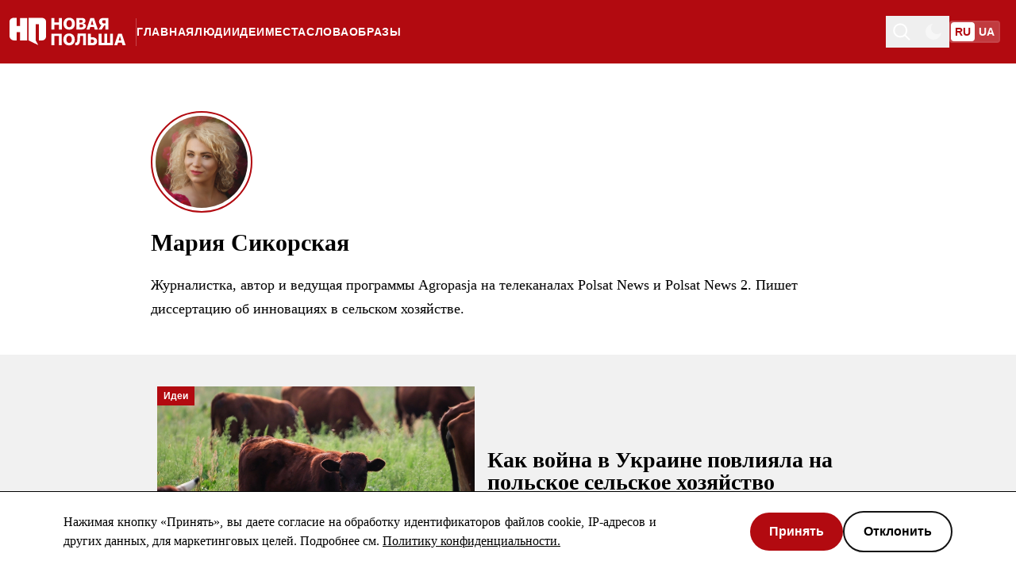

--- FILE ---
content_type: text/html; charset=UTF-8
request_url: https://novayapolsha.org/author/mariya-sikorskaya/
body_size: 43576
content:
<!DOCTYPE html><script type="module">const e=document.querySelector("header"),t=document.getElementById("indicator");let s=window.pageYOffset;window.onscroll=function(){const o=window.pageYOffset;!e||!t||(s<=o?(e.classList.remove("fixedToTop"),e.style.top="-7.2rem",t.style.top="0"):(e.classList.add("fixedToTop"),e.style.top="0",t.style.top="76px",e.style.transition="top 0.3s ease"),s=o)};</script> <html lang="ru" class="scroll-smooth"> <head><!-- Global Metadata --><meta charset="utf-8"><meta name="viewport" content="width=device-width,initial-scale=1"><link rel="icon" type="image/png" href="/logo.svg"><meta name="generator" content="Astro v5.16.7"><!-- Canonical URL --><link rel="canonical" href="https://novayapolsha.org/author/mariya-sikorskaya/"><!-- Primary Meta Tags --><title>Мария Сикорская</title><meta name="title" content="Мария Сикорская"><!-- Open Graph / Facebook --><meta property="og:type" content="article"><meta property="og:url" content="https://novayapolsha.org/author/mariya-sikorskaya/"><meta property="og:title" content="Мария Сикорская"><meta property="og:image" content="https://ik.imagekit.io/mieroszewski/novayapolsha/img_5126-f-1-1-1_jMzYlHoJnJ.jpg?updatedAt=1749390016993"><meta property="og:description" content="Новости и публицистика о Польше. Статьи от ведущих польских авторов. Польский язык, интересные места и факты о выдающихся поляках."><!-- Twitter --><meta property="twitter:card" content="summary_large_image"><meta property="twitter:site" content="https://novayapolsha.org/author/mariya-sikorskaya/"><meta property="twitter:url" content="https://novayapolsha.org/author/mariya-sikorskaya/"><meta property="twitter:title" content="Мария Сикорская"><meta property="twitter:image" content="https://ik.imagekit.io/mieroszewski/novayapolsha/img_5126-f-1-1-1_jMzYlHoJnJ.jpg?updatedAt=1749390016993"><script>
  const storedTheme = localStorage.getItem("theme");
  if (
    storedTheme === "dark" ||
    (!storedTheme && window.matchMedia("(prefers-color-scheme: dark)").matches)
  ) {
    document.documentElement.classList.add("dark");
    localStorage.setItem("theme", "dark");
  }
</script><meta name="google-site-verification" content="VAcDR6SFVZ0YzkE5bFdsnrvRu3kUjG5h8bWKStYd92c"><!-- Google Tag Manager --><script>
  window.dataLayer = window.dataLayer || [];
  function gtag() {
    dataLayer.push(arguments);
  }
</script><script type="module">(function(e,n,r,t,m){e[t]=e[t]||[],e[t].push({"gtm.start":new Date().getTime(),event:"gtm.js"});var g=n.getElementsByTagName(r)[0],a=n.createElement(r),s="";a.async=!0,a.src="https://www.googletagmanager.com/gtm.js?id="+m+s,g.parentNode.insertBefore(a,g)})(window,document,"script","dataLayer","GTM-53TPFK7");</script><!-- End Google Tag Manager --><meta name="astro-view-transitions-enabled" content="true"><meta name="astro-view-transitions-fallback" content="animate"><script type="module" src="/_astro/ClientRouter.astro_astro_type_script_index_0_lang.CDGfc0hd.js"></script><link rel="stylesheet" href="/_astro/403.D7fldAiA.css">
<style>body{font-family:Georgia,ui-serif,Georgia,Cambria,Times New Roman,Times,serif;font-size:1rem;line-height:1.5rem;--color-dullRed: #b20a10;--color-copperTwo: #b46900;--color-dullOrange: "#B46900";--color-moss: #418325;--color-greyTeal: #077e9c;--color-flatBlue: #2469ff;--color-dusk: #5a588b;--color-duskyPurple: #8b587f}.ais-SearchBox-input::-ms-clear,.ais-SearchBox-input::-ms-reveal{display:none;width:0;height:0}.ais-SearchBox-input::-webkit-search-decoration,.ais-SearchBox-input::-webkit-search-cancel-button,.ais-SearchBox-input::-webkit-search-results-button,.ais-SearchBox-input::-webkit-search-results-decoration{display:none}.ais-Highlight-highlighted,.ais-Snippet-highlighted{background-color:#f003}.ais-Snippet-nonHighlighted{word-break:break-all}.scale-animation{animation:scale 3s infinite}@keyframes scale{0%{transform:scaleX(0)}40%{transform:scaleX(1)}70%{transform:scaleX(0)}to{transform:scaleX(0)}}[aria-hidden=true]:not(.ais-SearchBox-submit svg,.ais-SearchBox-reset svg){display:none}.form a{text-decoration:underline}.cursor-button{pointer-events:none;position:absolute;top:50%;left:50%;transform:translate(-50%,-50%);border-radius:24px;opacity:0;width:auto;height:48px;background-color:#b20a10;padding:12px 24px;display:flex;flex-direction:row;justify-items:center;justify-content:center;align-items:center;z-index:10}.ais-SearchBox-input::-moz-placeholder{color:#fff}.ais-SearchBox-input::placeholder{color:#fff}.pagination-back:hover{content:url("data:image/svg+xml,%3csvg%20width='48'%20height='48'%20viewBox='0%200%2048%2048'%20fill='none'%20xmlns='http://www.w3.org/2000/svg'%3e%3crect%20width='48'%20height='48'%20rx='24'%20fill='%23E30D14'/%3e%3cpath%20d='M26%2030L20%2024L26%2018'%20stroke='white'%20stroke-width='2'%20stroke-linecap='square'/%3e%3c/svg%3e")}.pagination-forward:hover{content:url("data:image/svg+xml,%3csvg%20width='48'%20height='48'%20viewBox='0%200%2048%2048'%20fill='none'%20xmlns='http://www.w3.org/2000/svg'%3e%3crect%20x='48'%20y='48'%20width='48'%20height='48'%20rx='24'%20transform='rotate(-180%2048%2048)'%20fill='%23E30D14'/%3e%3cpath%20d='M22%2018L28%2024L22%2030'%20stroke='white'%20stroke-width='2'%20stroke-linecap='square'/%3e%3c/svg%3e")}.no-scrollbar::-webkit-scrollbar{display:block}.no-scrollbar{scrollbar-width:none;-ms-overflow-style:none}.underline-decoration{text-decoration-color:#b3b3b3;text-decoration:underline}.underline-light{text-decoration-color:#fff;text-decoration:underline}.text-backdrop{text-shadow:3px 2px 10px rgba(32,34,34,1)}@media screen and (max-width:768px){.text-backdrop-mobile{text-shadow:3px 2px 10px rgba(32,34,34,1)}}.no-border-bottom-last li:last-child{border-bottom:none}.picture-linear-gradient{z-index:1;position:absolute;height:100%;width:100%;background:#121212;background:linear-gradient(180deg,#12121200,#121212cc);filter:progid:DXImageTransform.Microsoft.gradient(startColorstr="#00000000",endColorstr="#e6292929",GradientType=1)}@media screen and (max-width:768px){.picture-linear-gradient-mobile{z-index:1;position:absolute;height:100%;width:100%;background:#121212;background:linear-gradient(180deg,#12121200,#121212cc);filter:progid:DXImageTransform.Microsoft.gradient(startColorstr="#00000000",endColorstr="#e6292929",GradientType=1)}}.ais-SearchBox-input::-moz-placeholder{color:#000}.ais-SearchBox-input::placeholder{color:#000}
</style>
<link rel="stylesheet" href="/_astro/_page_.D059aVq8.css">
<link rel="stylesheet" href="/_astro/_page_.h-S1mVHQ.css">
<link rel="stylesheet" href="/_astro/403.CoEiUGBc.css"></head> <body class="bg-light md:dark:bg-dark md:bg-white dark:bg-[#121212] dark:text-white"> <header class="mh-20 bg-secondary sticky top-0 z-20 lg:-top-[164px]" data-astro-cid-mjynwyun> <style>astro-island,astro-slot,astro-static-slot{display:contents}</style><script>(()=>{var e=async t=>{await(await t())()};(self.Astro||(self.Astro={})).load=e;window.dispatchEvent(new Event("astro:load"));})();</script><script>(()=>{var A=Object.defineProperty;var g=(i,o,a)=>o in i?A(i,o,{enumerable:!0,configurable:!0,writable:!0,value:a}):i[o]=a;var d=(i,o,a)=>g(i,typeof o!="symbol"?o+"":o,a);{let i={0:t=>m(t),1:t=>a(t),2:t=>new RegExp(t),3:t=>new Date(t),4:t=>new Map(a(t)),5:t=>new Set(a(t)),6:t=>BigInt(t),7:t=>new URL(t),8:t=>new Uint8Array(t),9:t=>new Uint16Array(t),10:t=>new Uint32Array(t),11:t=>1/0*t},o=t=>{let[l,e]=t;return l in i?i[l](e):void 0},a=t=>t.map(o),m=t=>typeof t!="object"||t===null?t:Object.fromEntries(Object.entries(t).map(([l,e])=>[l,o(e)]));class y extends HTMLElement{constructor(){super(...arguments);d(this,"Component");d(this,"hydrator");d(this,"hydrate",async()=>{var b;if(!this.hydrator||!this.isConnected)return;let e=(b=this.parentElement)==null?void 0:b.closest("astro-island[ssr]");if(e){e.addEventListener("astro:hydrate",this.hydrate,{once:!0});return}let c=this.querySelectorAll("astro-slot"),n={},h=this.querySelectorAll("template[data-astro-template]");for(let r of h){let s=r.closest(this.tagName);s!=null&&s.isSameNode(this)&&(n[r.getAttribute("data-astro-template")||"default"]=r.innerHTML,r.remove())}for(let r of c){let s=r.closest(this.tagName);s!=null&&s.isSameNode(this)&&(n[r.getAttribute("name")||"default"]=r.innerHTML)}let p;try{p=this.hasAttribute("props")?m(JSON.parse(this.getAttribute("props"))):{}}catch(r){let s=this.getAttribute("component-url")||"<unknown>",v=this.getAttribute("component-export");throw v&&(s+=` (export ${v})`),console.error(`[hydrate] Error parsing props for component ${s}`,this.getAttribute("props"),r),r}let u;await this.hydrator(this)(this.Component,p,n,{client:this.getAttribute("client")}),this.removeAttribute("ssr"),this.dispatchEvent(new CustomEvent("astro:hydrate"))});d(this,"unmount",()=>{this.isConnected||this.dispatchEvent(new CustomEvent("astro:unmount"))})}disconnectedCallback(){document.removeEventListener("astro:after-swap",this.unmount),document.addEventListener("astro:after-swap",this.unmount,{once:!0})}connectedCallback(){if(!this.hasAttribute("await-children")||document.readyState==="interactive"||document.readyState==="complete")this.childrenConnectedCallback();else{let e=()=>{document.removeEventListener("DOMContentLoaded",e),c.disconnect(),this.childrenConnectedCallback()},c=new MutationObserver(()=>{var n;((n=this.lastChild)==null?void 0:n.nodeType)===Node.COMMENT_NODE&&this.lastChild.nodeValue==="astro:end"&&(this.lastChild.remove(),e())});c.observe(this,{childList:!0}),document.addEventListener("DOMContentLoaded",e)}}async childrenConnectedCallback(){let e=this.getAttribute("before-hydration-url");e&&await import(e),this.start()}async start(){let e=JSON.parse(this.getAttribute("opts")),c=this.getAttribute("client");if(Astro[c]===void 0){window.addEventListener(`astro:${c}`,()=>this.start(),{once:!0});return}try{await Astro[c](async()=>{let n=this.getAttribute("renderer-url"),[h,{default:p}]=await Promise.all([import(this.getAttribute("component-url")),n?import(n):()=>()=>{}]),u=this.getAttribute("component-export")||"default";if(!u.includes("."))this.Component=h[u];else{this.Component=h;for(let f of u.split("."))this.Component=this.Component[f]}return this.hydrator=p,this.hydrate},e,this)}catch(n){console.error(`[astro-island] Error hydrating ${this.getAttribute("component-url")}`,n)}}attributeChangedCallback(){this.hydrate()}}d(y,"observedAttributes",["props"]),customElements.get("astro-island")||customElements.define("astro-island",y)}})();</script><script>(()=>{var e=async t=>{await(await t())()};(self.Astro||(self.Astro={})).only=e;window.dispatchEvent(new Event("astro:only"));})();</script><script>(()=>{var n=(a,t)=>{let i=async()=>{await(await a())()};if(t.value){let e=matchMedia(t.value);e.matches?i():e.addEventListener("change",i,{once:!0})}};(self.Astro||(self.Astro={})).media=n;window.dispatchEvent(new Event("astro:media"));})();</script><div class="mx-auto flex flex-col justify-stretch">  <div class="flex h-full items-center py-5" data-astro-cid-mjynwyun> <aside class="bg-light fixed bottom-[-2px] left-0 right-0 top-[60px] z-20 mt-3 flex w-full flex-col items-start gap-6 overflow-hidden text-black transition-all duration-300 aria-hidden:-z-10 aria-hidden:-translate-x-full aria-hidden:overflow-hidden aria-hidden:opacity-0 lg:hidden dark:bg-black dark:text-white" id="mobile-menu" aria-hidden="true"> <div class="bg-secondary flex w-full justify-center px-4 pb-2"> <ul class="flex w-16 justify-around rounded border-white border-opacity-5 bg-white bg-opacity-20 mb-2 h-6 w-[98vw] border-0"> <li class="flex w-full items-center justify-center"> <a class="font-base font-sfpro grid h-6 w-full place-items-center rounded bg-white text-[14px] font-bold text-white  transition-opacity duration-300 hover:bg-opacity-50" href="https://novayapolsha.org/"> <span class="pb-1 text-secondary"> RU </span> </a> </li><li class="flex w-full items-center justify-center"> <a class="font-base font-sfpro grid h-6 w-full place-items-center rounded bg-white text-[14px] font-bold text-white  transition-opacity duration-300 hover:bg-opacity-50 bg-opacity-0" href="https://novapolshcha.pl/author/mariya-sikorska"> <span class="pb-1 opacity-100"> UA </span> </a> </li> </ul> </div> <nav class="m-3 w-full"> <ul class="w-full"> <li class="w-full border-b-[1px] border-[#e3e3e3] py-3 text-xl font-bold dark:border-[#2e2e2e]"> <a href="/" class=" py-3">  <div class="flex flex-row items-center justify-between"> Главная <img class="mr-6 h-[16px] w-[16px] dark:invert" src="/arrow.svg"> </div>  </a> </li><li class="w-full border-b-[1px] border-[#e3e3e3] py-3 text-xl font-bold dark:border-[#2e2e2e]"> <a href="/ljudi" class=" py-3">  <div class="flex flex-row items-center justify-between"> Люди <img class="mr-6 h-[16px] w-[16px] dark:invert" src="/arrow.svg"> </div>  </a> </li><li class="w-full border-b-[1px] border-[#e3e3e3] py-3 text-xl font-bold dark:border-[#2e2e2e]"> <a href="/Idei" class=" py-3">  <div class="flex flex-row items-center justify-between"> Идеи <img class="mr-6 h-[16px] w-[16px] dark:invert" src="/arrow.svg"> </div>  </a> </li><li class="w-full border-b-[1px] border-[#e3e3e3] py-3 text-xl font-bold dark:border-[#2e2e2e]"> <a href="/mesta" class=" py-3">  <div class="flex flex-row items-center justify-between"> Места  <img class="mr-6 h-[16px] w-[16px] dark:invert" src="/arrow.svg"> </div>  </a> </li><li class="w-full border-b-[1px] border-[#e3e3e3] py-3 text-xl font-bold dark:border-[#2e2e2e]"> <a href="/slova" class=" py-3">  <div class="flex flex-row items-center justify-between"> Слова <img class="mr-6 h-[16px] w-[16px] dark:invert" src="/arrow.svg"> </div>  </a> </li><li class="w-full border-b-[1px] border-[#e3e3e3] py-3 text-xl font-bold dark:border-[#2e2e2e]"> <a href="/obraz" class=" py-3">  <div class="flex flex-row items-center justify-between"> Образы <img class="mr-6 h-[16px] w-[16px] dark:invert" src="/arrow.svg"> </div>  </a> </li> </ul> <ul class="w-full"> <li class="font-sfpro w-full border-[#e3e3e3] py-3 text-base font-bold dark:border-[#2e2e2e] border-b-[1px]"> <a href="/publications/books" class="py-3">  <div class="flex flex-row items-center justify-between"> Библиотека <img class="mr-6 h-[16px] w-[16px] dark:invert" src="/arrow.svg"> </div>  </a> </li><li class="font-sfpro w-full border-[#e3e3e3] py-3 text-base font-bold dark:border-[#2e2e2e]"> <a href="/about-us" class="py-3">  <div class="flex flex-row items-center justify-between"> О проекте <img class="mr-6 h-[16px] w-[16px] dark:invert" src="/arrow.svg"> </div>  </a> </li> </ul> </nav> <div class="mt-auto w-full"> <div class="content-end"> <ul class="flex gap-6 mx-3" data-astro-cid-kkipwfzh> <li data-astro-cid-kkipwfzh> <a href="https://www.facebook.com/novayapolsha/" data-astro-cid-kkipwfzh> <img src="/social-fb-full.svg" class="h-10 w-10 rounded-full bg-white !opacity-100" alt="Facebook" data-astro-cid-kkipwfzh> </a> </li><li data-astro-cid-kkipwfzh> <a href="https://twitter.com/novayapolsha" data-astro-cid-kkipwfzh> <img src="/social-twitter-full.svg" class="h-10 w-10 rounded-full bg-white !opacity-100" alt="Twitter" data-astro-cid-kkipwfzh> </a> </li><li data-astro-cid-kkipwfzh> <a href="https://t.me/novayapolsha" data-astro-cid-kkipwfzh> <img src="/social-telegram-full.svg" class="h-10 w-10 rounded-full bg-white !opacity-100" alt="Telegram" data-astro-cid-kkipwfzh> </a> </li><li data-astro-cid-kkipwfzh> <a href="https://www.youtube.com/НоваяПольша" data-astro-cid-kkipwfzh> <img src="/social-yt-full.svg" class="h-10 w-10 rounded-full bg-white !opacity-100" alt="YouTube" data-astro-cid-kkipwfzh> </a> </li> </ul>  <div class="font-sfpro px-3 py-4 text-xs font-normal text-[#717171] dark:text-[#A0A0A0]"> © Новая Польша, 1999-2026 </div> </div> <div style="background-repeat:repeat-x;background-image:url(/divider-dark.svg);width:100%;height:40px" class="hidden dark:block"></div> <div style="background-repeat:repeat-x;background-image:url(/divider-white.svg);width:100%;height:40px" class="dark:hidden"></div> </div> </aside> <div class="ml-3 flex flex-row gap-6" data-astro-cid-mjynwyun> <a class="flex items-center" href="/" data-astro-cid-mjynwyun> <img src="/logo-white-ru.svg" alt="Nowaja Polsza logo" loading="lazy" class="h-[38px] w-[147px]" data-astro-cid-mjynwyun> <div class="ml-3 hidden h-full items-center justify-center opacity-25 lg:flex" data-astro-cid-mjynwyun> <div class="h-[35px] w-[1px] bg-white" data-astro-cid-mjynwyun></div> </div> </a> <nav data-astro-cid-mjynwyun> <ul class="hidden h-full w-full items-center justify-center gap-6 lg:flex" data-astro-cid-mjynwyun> <li data-astro-cid-mjynwyun> <a href="/" class="font-sfpro text-sm font-bold uppercase tracking-wider underline-offset-4 hover:underline text-white" data-astro-cid-mjynwyun="true"> Главная </a> </li><li data-astro-cid-mjynwyun> <a href="/ljudi" class="font-sfpro text-sm font-bold uppercase tracking-wider underline-offset-4 hover:underline text-white" data-astro-cid-mjynwyun="true"> Люди </a> </li><li data-astro-cid-mjynwyun> <a href="/Idei" class="font-sfpro text-sm font-bold uppercase tracking-wider underline-offset-4 hover:underline text-white" data-astro-cid-mjynwyun="true"> Идеи </a> </li><li data-astro-cid-mjynwyun> <a href="/mesta" class="font-sfpro text-sm font-bold uppercase tracking-wider underline-offset-4 hover:underline text-white" data-astro-cid-mjynwyun="true"> Места  </a> </li><li data-astro-cid-mjynwyun> <a href="/slova" class="font-sfpro text-sm font-bold uppercase tracking-wider underline-offset-4 hover:underline text-white" data-astro-cid-mjynwyun="true"> Слова </a> </li><li data-astro-cid-mjynwyun> <a href="/obraz" class="font-sfpro text-sm font-bold uppercase tracking-wider underline-offset-4 hover:underline text-white" data-astro-cid-mjynwyun="true"> Образы </a> </li> </ul> </nav> </div> <div class="mr-5 flex h-full flex-1 items-center justify-end gap-2 lg:gap-4" id="mobile-menu-toggle-container" data-astro-cid-mjynwyun> <astro-island uid="ZRWIEq" prefix="r18" component-url="/_astro/QuickSearch.BsNtgQzi.js" component-export="default" renderer-url="/_astro/client.Du_1etAQ.js" props="{&quot;data-astro-cid-mjynwyun&quot;:[0,true]}" ssr client="load" opts="{&quot;name&quot;:&quot;QuickSearch&quot;,&quot;value&quot;:true}" await-children><div><div class="text-white text-opacity-50 hover:text-opacity-100"><button class="p-2"><img src="/search-icon-white.svg" alt="Search icon"/><span class="sr-only">Toggle theme</span></button></div></div><!--astro:end--></astro-island> <astro-island uid="w99bl" component-url="/_astro/ThemeToggle.Cs8LjY-F.js" component-export="ThemeToggle" renderer-url="/_astro/client.Du_1etAQ.js" props="{&quot;data-astro-cid-mjynwyun&quot;:[0,true]}" ssr client="only" opts="{&quot;name&quot;:&quot;ThemeToggle&quot;,&quot;value&quot;:&quot;react&quot;}"></astro-island> <ul class="flex w-16 justify-around rounded border-white border-opacity-5 bg-white bg-opacity-20 border-2" id="mobile-menu-lang-switcher" aria-hidden="false"> <li class="flex w-full items-center justify-center"> <a class="font-base font-sfpro grid h-6 w-full place-items-center rounded bg-white text-[14px] font-bold text-white  transition-opacity duration-300 hover:bg-opacity-50" href="https://novayapolsha.org/"> <span class="pb-1 text-secondary"> RU </span> </a> </li><li class="flex w-full items-center justify-center"> <a class="font-base font-sfpro grid h-6 w-full place-items-center rounded bg-white text-[14px] font-bold text-white  transition-opacity duration-300 hover:bg-opacity-50 bg-opacity-0" href="https://novapolshcha.pl/author/mariya-sikorska"> <span class="pb-1 opacity-100"> UA </span> </a> </li> </ul> </div> </div> <nav class="dark:bg-dark h-12 bg-white lg:hidden" data-astro-cid-mjynwyun> <ul class="flex h-full w-full items-center justify-between px-2 lg:hidden" data-astro-cid-mjynwyun> <li data-astro-cid-mjynwyun> <a href="/" class="font-sfpro text-[10px] font-bold uppercase tracking-wider hover:underline sm:text-sm dark:text-white text-black dark:text-white" data-astro-cid-mjynwyun="true"> Главная </a> </li><li data-astro-cid-mjynwyun> <a href="/ljudi" class="font-sfpro text-[10px] font-bold uppercase tracking-wider hover:underline sm:text-sm dark:text-white text-black dark:text-white" data-astro-cid-mjynwyun="true"> Люди </a> </li><li data-astro-cid-mjynwyun> <a href="/Idei" class="font-sfpro text-[10px] font-bold uppercase tracking-wider hover:underline sm:text-sm dark:text-white text-black dark:text-white" data-astro-cid-mjynwyun="true"> Идеи </a> </li><li data-astro-cid-mjynwyun> <a href="/mesta" class="font-sfpro text-[10px] font-bold uppercase tracking-wider hover:underline sm:text-sm dark:text-white text-black dark:text-white" data-astro-cid-mjynwyun="true"> Места  </a> </li><li data-astro-cid-mjynwyun> <a href="/slova" class="font-sfpro text-[10px] font-bold uppercase tracking-wider hover:underline sm:text-sm dark:text-white text-black dark:text-white" data-astro-cid-mjynwyun="true"> Слова </a> </li><li data-astro-cid-mjynwyun> <a href="/obraz" class="font-sfpro text-[10px] font-bold uppercase tracking-wider hover:underline sm:text-sm dark:text-white text-black dark:text-white" data-astro-cid-mjynwyun="true"> Образы </a> </li> <astro-island uid="Z2gqo1t" prefix="r19" component-url="/_astro/MobileMenuToggle.DGCh7OIL.js" component-export="MobileMenuToggle" renderer-url="/_astro/client.Du_1etAQ.js" props="{&quot;data-astro-cid-mjynwyun&quot;:[0,true]}" ssr client="media" opts="{&quot;name&quot;:&quot;MobileMenuToggle&quot;,&quot;value&quot;:&quot;(max-width: 1024px)&quot;}" await-children><button id="menu-toggle" class="self-center border border-transparent px-2 py-1 text-dark dark:text-white lg:hidden" type="button" aria-pressed="false"><div class="relative h-5 w-5"><span class="absolute right-0 h-[2px] w-5 bg-dark transition-all duration-300 dark:bg-white top-[0.25rem]"></span><span class="absolute right-0 h-[2px] w-5 bg-dark transition-all duration-300 dark:bg-white top-1/2 -translate-y-1/2"></span><span class="absolute right-0 h-[2px] w-5 bg-dark transition-all duration-300 dark:bg-white bottom-[0.25rem]"></span></div><span class="sr-only">Toggle menu</span></button><!--astro:end--></astro-island> </ul> </nav>  </div> </header>  <div class="mx-auto">   <div class="flex flex-col bg-white px-2 sm:px-[90px] lg:px-[190px] dark:bg-[#1f1f1f]"> <div class="border-secondary mt-[60px] flex h-[128px] w-[128px] items-center justify-center rounded-full border-2"> <picture><source srcSet="https://ik.imagekit.io/mieroszewski/novayapolsha/img_5126-f-1-1-1_jMzYlHoJnJ.jpg?updatedAt=1749390016993&amp;tr=w-768%2Ch-768%2Cq-100%2Cfo-auto 768w, https://ik.imagekit.io/mieroszewski/novayapolsha/img_5126-f-1-1-1_jMzYlHoJnJ.jpg?updatedAt=1749390016993&amp;tr=w-1536%2Ch-1536%2Cq-100%2Cfo-auto 1536w" width="768" height="768"/><img src="https://ik.imagekit.io/mieroszewski/novayapolsha/img_5126-f-1-1-1_jMzYlHoJnJ.jpg?updatedAt=1749390016993&amp;tr=w-768%2Ch-768%2Cq-100%2Cfo-auto" loading="lazy" decoding="async" width="768" height="768" class="h-[120px] w-[120px] rounded-full border-2 border-white dark:border-[#1f1f1f] " alt="img_5126-f-1-1-1_jMzYlHoJnJ.jpg"/></picture> </div> <div class="my-5 text-3xl font-bold"> Мария Сикорская </div> <div class="mb-4 text-lg md:leading-8" id="article-content" style="--white-space:initial"> <p class=""><span>Журналистка, автор и ведущая программы Agropasja на телеканалах Polsat News и Polsat News 2. Пишет диссертацию об инновациях в сельском хозяйстве.</span></p> <astro-island uid="ZJyzFF" prefix="r25" component-url="/_astro/AnnotationMobilePopup.DQ6rWtrH.js" component-export="AnnotationMobilePopup" renderer-url="/_astro/client.Du_1etAQ.js" props="{}" ssr client="media" opts="{&quot;name&quot;:&quot;AnnotationMobilePopup&quot;,&quot;value&quot;:&quot;(max-width: 1024px)&quot;}" await-children><div id="annotation-mobile-popup" class="lg:!hidden" aria-hidden="true" role="dialog"><div class="fixed left-0 top-0 z-10 h-full w-full bg-black bg-opacity-40"></div><div class="fixed bottom-0 left-0 z-10 flex w-full items-center justify-between border-t border-secondary bg-white py-5 pl-4 pr-2 text-sm leading-6 dark:bg-dark"><button class="p-2"><svg class="h-6 w-6" xmlns="http://www.w3.org/2000/svg" viewBox="0 0 50 50"><path d="M 7.71875 6.28125 L 6.28125 7.71875 L 23.5625 25 L 6.28125 42.28125 L 7.71875 43.71875 L 25 26.4375 L 42.28125 43.71875 L 43.71875 42.28125 L 26.4375 25 L 43.71875 7.71875 L 42.28125 6.28125 L 25 23.5625 Z" fill="currentColor"></path></svg><span class="sr-only">Close</span></button></div></div><!--astro:end--></astro-island> </div> <script type="module">document.addEventListener("astro:page-load",()=>{Array.from(document.querySelectorAll("#article-content img")).forEach(e=>{e.parentElement?.tagName==="P"&&(e.parentElement.style.maxWidth="840px")});const o=Array.from(document.querySelectorAll("[id^='przypis'], a.footnote"));if(document.fonts){const n=document.getElementById("article-content").getBoundingClientRect(),i=document.body.getBoundingClientRect().right-200;o.forEach(t=>{const c=t.getBoundingClientRect().right,a=t.getBoundingClientRect().top-n.top;c+340>i&&t.querySelector(".annotation-tooltip")?.classList.add("annotation-tooltip--left"),a<=200&&t.querySelector(".annotation-tooltip")?.classList.add("annotation-tooltip--bottom"),t.addEventListener("click",l=>{l.preventDefault()})})}});</script>  </div> <div class="bg-[#f1f1f1]"> <section class="bg-[#f1f1f1] pb-[60px] dark:bg-[#121212] dark:pb-0"> <astro-island uid="1Onvv8" prefix="r14" component-url="/_astro/ArticleTilesList.mLy_eB4B.js" component-export="default" renderer-url="/_astro/client.Du_1etAQ.js" props="{&quot;page&quot;:[0,{&quot;data&quot;:[1,[[0,{&quot;id&quot;:[0,&quot;kak-voina-v-ukraine-povliyala-na-polskoe-selskoe-khozyaistvo&quot;],&quot;authors&quot;:[1,[[0,{&quot;id&quot;:[0,&quot;QOzOtuOsrtmm8KyI83pfM&quot;],&quot;name&quot;:[0,&quot;Мария Сикорская&quot;],&quot;url&quot;:[0,&quot;/author/mariya-sikorskaya&quot;],&quot;slug&quot;:[0,&quot;mariya-sikorskaya&quot;],&quot;image&quot;:[0,{&quot;src&quot;:[0,&quot;https://ik.imagekit.io/mieroszewski/novayapolsha/img_5126-f-1-1-1_jMzYlHoJnJ.jpg?updatedAt=1749390016993&quot;],&quot;alt&quot;:[0,&quot;img_5126-f-1-1-1_jMzYlHoJnJ.jpg&quot;],&quot;aspectRatio&quot;:[0,1.0256673511293635]}],&quot;shortBio&quot;:[0,{&quot;json&quot;:[0,&quot;[{\&quot;type\&quot;:\&quot;paragraph\&quot;,\&quot;children\&quot;:[{\&quot;text\&quot;:\&quot;Журналистка, автор и ведущая программы Agropasja на телеканалах Polsat News и Polsat News 2. Пишет диссертацию об инновациях в сельском хозяйстве.\&quot;}]}]&quot;]}]}]]],&quot;authorsWithoutAccount&quot;:[0],&quot;categories&quot;:[1,[[0,{&quot;id&quot;:[0,&quot;Idei&quot;],&quot;name&quot;:[0,&quot;Идеи&quot;],&quot;url&quot;:[0,&quot;/Idei&quot;],&quot;color&quot;:[0,&quot;dullRed&quot;]}]]],&quot;img&quot;:[0,&quot;https://ik.imagekit.io/mieroszewski/novayapolsha/forum-0627475343__1__oI0fxakQSS.jpg?updatedAt=1749390395831&quot;],&quot;imgAlt&quot;:[0,&quot;Подлясье. Фото: Мацей Лучневский / Forum&quot;],&quot;link&quot;:[0,&quot;/article/kak-voina-v-ukraine-povliyala-na-polskoe-selskoe-khozyaistvo&quot;],&quot;slug&quot;:[0,&quot;kak-voina-v-ukraine-povliyala-na-polskoe-selskoe-khozyaistvo&quot;],&quot;publishDate&quot;:[0,&quot;2022-06-23&quot;],&quot;summary&quot;:[0,&quot;Рост цен, нарушение цепочек поставок и смещение конкурентных преимуществ.&quot;],&quot;title&quot;:[0,&quot;Как война в Украине повлияла на польское сельское хозяйство&quot;],&quot;type&quot;:[0,&quot;blogPost&quot;],&quot;blogPostType&quot;:[0,&quot;blogPost&quot;],&quot;updatedAt&quot;:[0,&quot;2026-01-02T12:54:52.766Z&quot;],&quot;heroImage&quot;:[0,{&quot;src&quot;:[0,&quot;https://ik.imagekit.io/mieroszewski/novayapolsha/forum-0627475343__1__oI0fxakQSS.jpg?updatedAt=1749390395831&quot;],&quot;alt&quot;:[0,&quot;forum-0627475343__1__oI0fxakQSS.jpg&quot;],&quot;aspectRatio&quot;:[0,2.5002511300853842]}],&quot;heroImageCredit&quot;:[0,&quot;Подлясье. Фото: Мацей Лучневский / Forum&quot;],&quot;content&quot;:[0,{&quot;json&quot;:[0,&quot;[{\&quot;type\&quot;:\&quot;paragraph\&quot;,\&quot;children\&quot;:[{\&quot;text\&quot;:\&quot;Вторжение России в Украину вызвало немалые потрясения на мировых рынках, включая и польский. Негативные последствия войны между двумя странами, входящими в число крупнейших экспортеров продовольствия, особенно чувствительны для сельскохозяйственно-продовольственной отрасли. Перемены в секторе заметны уже теперь, и можно ожидать, что их станет еще больше. Ситуация в Украине, с учетом тесных взаимосвязей в международной торговле, оказывает значительное влияние и на польский рынок.\&quot;}]},{\&quot;type\&quot;:\&quot;heading-one\&quot;,\&quot;children\&quot;:[{\&quot;text\&quot;:\&quot;Рост себестоимости сельскохозяйственной продукции\&quot;}],\&quot;headingType\&quot;:1},{\&quot;type\&quot;:\&quot;paragraph\&quot;,\&quot;children\&quot;:[{\&quot;text\&quot;:\&quot;Можно сказать, что мировые биржи, связанные с сельским хозяйством, необыкновенно быстро отреагировали на российское вторжение в Украину — ростом цен на зерно, масличные культуры, свинину в живом весе и птицу. Цены на средства производства растительной продукции также стремительно пошли вверх. Польские крестьяне почти мгновенно ощутили последствия конфликта.\&quot;}]},{\&quot;type\&quot;:\&quot;statement\&quot;,\&quot;children\&quot;:[{\&quot;type\&quot;:\&quot;statement-author\&quot;,\&quot;image\&quot;:{\&quot;url\&quot;:\&quot;https://ik.imagekit.io/mieroszewski/novayapolsha/%D0%A1%D0%BD%D0%B8%D0%BC%D0%BE%D0%BA_%D1%8D%D0%BA%D1%80%D0%B0%D0%BD%D0%B0_2020-07-22_%D0%B2_15.58.02_XEyuYKkK3.png?updatedAt=1749390087828\&quot;,\&quot;fluid\&quot;:{\&quot;aspectRatio\&quot;:1,\&quot;src\&quot;:\&quot;https://ik.imagekit.io/mieroszewski/novayapolsha/%D0%A1%D0%BD%D0%B8%D0%BC%D0%BE%D0%BA_%D1%8D%D0%BA%D1%80%D0%B0%D0%BD%D0%B0_2020-07-22_%D0%B2_15.58.02_XEyuYKkK3.png?updatedAt=1749390087828\&quot;,\&quot;sizes\&quot;:\&quot;(max-width: 549px) 100vw, 549px\&quot;,\&quot;srcSet\&quot;:\&quot;https://ik.imagekit.io/mieroszewski/novayapolsha/%D0%A1%D0%BD%D0%B8%D0%BC%D0%BE%D0%BA_%D1%8D%D0%BA%D1%80%D0%B0%D0%BD%D0%B0_2020-07-22_%D0%B2_15.58.02_XEyuYKkK3.png?updatedAt=1749390087828?w=137 137w,\\nhttps://ik.imagekit.io/mieroszewski/novayapolsha/%D0%A1%D0%BD%D0%B8%D0%BC%D0%BE%D0%BA_%D1%8D%D0%BA%D1%80%D0%B0%D0%BD%D0%B0_2020-07-22_%D0%B2_15.58.02_XEyuYKkK3.png?updatedAt=1749390087828?w=275 275w,\\nhttps://ik.imagekit.io/mieroszewski/novayapolsha/%D0%A1%D0%BD%D0%B8%D0%BC%D0%BE%D0%BA_%D1%8D%D0%BA%D1%80%D0%B0%D0%BD%D0%B0_2020-07-22_%D0%B2_15.58.02_XEyuYKkK3.png?updatedAt=1749390087828?w=549 549w\&quot;,\&quot;presentationWidth\&quot;:549,\&quot;presentationHeight\&quot;:549}},\&quot;children\&quot;:[{\&quot;text\&quot;:\&quot;Марцин Осик, крестьянин из Великопольского воеводства, специализирующийся на растениеводстве\&quot;}]},{\&quot;type\&quot;:\&quot;statement-paragraph\&quot;,\&quot;children\&quot;:[{\&quot;text\&quot;:\&quot;Цены на топливо и удобрения чудовищные, растет также стоимость электроэнергии и инфляция, так что мы сейчас в трудной ситуации, поскольку себестоимость продукции значительно выросла.\&quot;,\&quot;italic\&quot;:true}]}]},{\&quot;type\&quot;:\&quot;paragraph\&quot;,\&quot;children\&quot;:[{\&quot;text\&quot;:\&quot;Повышение себестоимости производства ощутили и животноводы. Еще в начале войны в Украине цены на корма выросли более чем на 20 %. Польским фабрикам кормов стало не хватать многих используемых в производстве компонентов (жмых — рост на 80 %, растительное масло — рост на 60 %).\&quot;}]},{\&quot;type\&quot;:\&quot;embed-post\&quot;,\&quot;children\&quot;:[{\&quot;text\&quot;:\&quot;\&quot;}],\&quot;id\&quot;:\&quot;77oIg1PPd2nD1YXHfBP4vk\&quot;,\&quot;slug\&quot;:\&quot;kak-voina-rossii-protiv-ukrainy-povliyala-na-polskuyu-ekonomiku\&quot;},{\&quot;type\&quot;:\&quot;paragraph\&quot;,\&quot;children\&quot;:[{\&quot;text\&quot;:\&quot;\&quot;}]},{\&quot;type\&quot;:\&quot;heading-one\&quot;,\&quot;children\&quot;:[{\&quot;text\&quot;:\&quot;Ситуация в Украине влияет на польский рынок\&quot;}],\&quot;headingType\&quot;:1},{\&quot;type\&quot;:\&quot;paragraph\&quot;,\&quot;children\&quot;:[{\&quot;text\&quot;:\&quot;Россия и Украина обеспечивали четверть всех поставок пшеницы на мировые рынки и треть глобальной торговли ячменем. К тому же Украина — это четвертый в мире крупнейший экспортер кукурузы, а также важный поставщик семян рапса, подсолнечного масла и подсолнечного жмыха. Ситуация в этой стране, с учетом тесных взаимосвязей в международной торговле, оказывает значительное воздействие на польский рынок. Изменение географической структуры в торговле продовольствием в странах Европейского союза и MENA \&quot;},{\&quot;type\&quot;:\&quot;footnote\&quot;,\&quot;children\&quot;:[{\&quot;text\&quot;:\&quot;[1]\&quot;}],\&quot;content\&quot;:\&quot;сокращение от Middle East and North Africa, то есть регион, объединяющий страны Магриба и Ближнего Востока\&quot;,\&quot;selection\&quot;:{\&quot;anchor\&quot;:{\&quot;path\&quot;:[8,0],\&quot;offset\&quot;:500},\&quot;focus\&quot;:{\&quot;path\&quot;:[8,0],\&quot;offset\&quot;:500}}},{\&quot;text\&quot;:\&quot; может означать рост спроса на некоторые продукты из Польши (в частности, зерновые), а также усиление роста цен на сельскохозяйственную продукцию.\&quot;}]},{\&quot;type\&quot;:\&quot;paragraph\&quot;,\&quot;children\&quot;:[{\&quot;text\&quot;:\&quot;Как следует из аналитического доклада банка PKO Bank Polski «Влияние войны в Украине на сельскохозяйственно-продовольственный сектор», опасения вызывает не только риск уменьшения доступности зерновых из стран черноморского бассейна, но и уровень производства в следующем сезоне уборочных работ.\&quot;}]},{\&quot;type\&quot;:\&quot;statement\&quot;,\&quot;children\&quot;:[{\&quot;type\&quot;:\&quot;statement-author\&quot;,\&quot;image\&quot;:{\&quot;url\&quot;:\&quot;https://ik.imagekit.io/mieroszewski/novayapolsha/logo-pko-banku-polskiego_bP7FkAa4GV.jpg?updatedAt=1749390395672\&quot;,\&quot;fluid\&quot;:{\&quot;aspectRatio\&quot;:1,\&quot;src\&quot;:\&quot;https://ik.imagekit.io/mieroszewski/novayapolsha/logo-pko-banku-polskiego_bP7FkAa4GV.jpg?updatedAt=1749390395672\&quot;,\&quot;sizes\&quot;:\&quot;(max-width: 816px) 100vw, 816px\&quot;,\&quot;srcSet\&quot;:\&quot;https://ik.imagekit.io/mieroszewski/novayapolsha/logo-pko-banku-polskiego_bP7FkAa4GV.jpg?updatedAt=1749390395672?w=204 204w,\\nhttps://ik.imagekit.io/mieroszewski/novayapolsha/logo-pko-banku-polskiego_bP7FkAa4GV.jpg?updatedAt=1749390395672?w=408 408w,\\nhttps://ik.imagekit.io/mieroszewski/novayapolsha/logo-pko-banku-polskiego_bP7FkAa4GV.jpg?updatedAt=1749390395672?w=816 816w\&quot;,\&quot;presentationWidth\&quot;:816,\&quot;presentationHeight\&quot;:816}},\&quot;children\&quot;:[{\&quot;text\&quot;:\&quot;доклад банка PKO Bank Polski «Влияние войны в Украине на сельскохозяйственно- продовольственный сектор»\&quot;}]},{\&quot;type\&quot;:\&quot;statement-paragraph\&quot;,\&quot;children\&quot;:[{\&quot;text\&quot;:\&quot;Ограниченная доступность средств производства в Украине (удобрений, топлива) может негативно повлиять на и без того уже хрупкое равновесие на рынке зерна, а также масличных продуктов в мире. К тому же ограничения в торговле удобрениями из России приведут к тому, что с проблемой доступности удобрений столкнутся и другие производственные сферы.\&quot;,\&quot;italic\&quot;:true}]}]},{\&quot;type\&quot;:\&quot;block-quote\&quot;,\&quot;children\&quot;:[{\&quot;text\&quot;:\&quot;Польские производители продуктов питания вынуждены будут изменить направление экспорта и найти новых потребителей, что для одних станет большим шансом, а для других — угрозой.\&quot;}]},{\&quot;type\&quot;:\&quot;paragraph\&quot;,\&quot;children\&quot;:[{\&quot;text\&quot;:\&quot;Для России и Украины Польша не является важным торговым партнером в области продовольствия. Из данных Главного статистического управления следует, что доля Украины в польском экспорте сельскохозяйственно-продовольственных товаров в 2021 году составляла 2,2 %. В импорте она была несколько выше: 3,8 %. В случае России эта доля достигала соответственно 1,8 % и 1,2 %. Однако, как указывают аналитики банка РКО ВР, непосредственное влияние войны в Украине может быть ощутимым для импортеров растительных масел и жмыха, а также частично в промышленном производстве молока.\&quot;}]},{\&quot;type\&quot;:\&quot;paragraph\&quot;,\&quot;children\&quot;:[{\&quot;text\&quot;:\&quot;Украина для Польши — относительно важное направление продажи сыров и творога (около 11 % экспорта этой категории), в связи с чем молочный сектор может частично ощутить негативные последствия войны в связи с необходимостью перенаправления части продукции на другие рынки. Из доклада РКО ВР следует, что в случае обезжиренного и цельного порошкового молока отмечается преобладание экспорта над импортом. Так что война может привести к рекордным ценам на рынке этих продуктов. В свою очередь, высокие цены на растительные масла могут опосредованно повлиять на стоимость бутербродных жиров, в том числе на цену масла. Согласно докладу, в остальные категории, пусть и менее значимые для экспорта продовольствия в Украину, входят: корма для домашних животных, хлебобулочные изделия, а также цитрусовые и экзотические фрукты (реэкспорт).\&quot;}]},{\&quot;type\&quot;:\&quot;paragraph\&quot;,\&quot;children\&quot;:[{\&quot;text\&quot;:\&quot;Импорт из Украины охватывает, главным образом, продукты из сектора растительных масел, то есть подсолнечное и соевое масло, а также подсолнечный жмых. Аналитики банка PKO Bank Polski оценивают, что снижение закупок и значительный рост цен могут в наибольшей степени повлиять на польский сектор производства кормов, хотя в случае Польши импорт ведется по автомобильным и железным дорогам. Следует также обратить внимание на значительную долю замороженной малины, которая в последние годы составляла конкуренцию польскому производству этой ягоды.\&quot;}]},{\&quot;type\&quot;:\&quot;paragraph\&quot;,\&quot;children\&quot;:[{\&quot;text\&quot;:\&quot;Война в Украине также может опосредованно повлиять на сектор производства яблочного сока. Украина — пятый из крупнейших поставщиков этого продукта в США, и, по мнению аналитиков РКО ВР, закрытие порта в Одессе, который обслуживает экспорт концентрата яблочного сока, может привести к переключению внимания США на аналогичный польский продукт. Украина может понести потери и на рынке птицы. Импорт птицы из Украины в последние годы динамично развивался, особенно если говорить о курином филе.\&quot;}]},{\&quot;type\&quot;:\&quot;statement\&quot;,\&quot;children\&quot;:[{\&quot;type\&quot;:\&quot;statement-author\&quot;,\&quot;image\&quot;:{\&quot;url\&quot;:\&quot;https://ik.imagekit.io/mieroszewski/novayapolsha/logo-pko-banku-polskiego_bP7FkAa4GV.jpg?updatedAt=1749390395672\&quot;,\&quot;fluid\&quot;:{\&quot;aspectRatio\&quot;:1,\&quot;src\&quot;:\&quot;https://ik.imagekit.io/mieroszewski/novayapolsha/logo-pko-banku-polskiego_bP7FkAa4GV.jpg?updatedAt=1749390395672\&quot;,\&quot;sizes\&quot;:\&quot;(max-width: 816px) 100vw, 816px\&quot;,\&quot;srcSet\&quot;:\&quot;https://ik.imagekit.io/mieroszewski/novayapolsha/logo-pko-banku-polskiego_bP7FkAa4GV.jpg?updatedAt=1749390395672?w=204 204w,\\nhttps://ik.imagekit.io/mieroszewski/novayapolsha/logo-pko-banku-polskiego_bP7FkAa4GV.jpg?updatedAt=1749390395672?w=408 408w,\\nhttps://ik.imagekit.io/mieroszewski/novayapolsha/logo-pko-banku-polskiego_bP7FkAa4GV.jpg?updatedAt=1749390395672?w=816 816w\&quot;,\&quot;presentationWidth\&quot;:816,\&quot;presentationHeight\&quot;:816}},\&quot;children\&quot;:[{\&quot;text\&quot;:\&quot;доклад банка PKO Bank Polski \&quot;}]},{\&quot;type\&quot;:\&quot;statement-paragraph\&quot;,\&quot;children\&quot;:[{\&quot;text\&quot;:\&quot;Значительные экономические потери вследствие войны будут оказывать негативное воздействие на функционирование украинского продовольственного рынка в будущем и приведут к снижению конкурентоспособности продовольственного сектора в этой стране (затраты на восстановление инфраструктуры, отток работников). \\n\\nУкраина — это еще и важный потребительский рынок. Ослабление покупательной способности потребителей и отток населения из Украины негативно повлияют на спрос, хотя, как и в 2014 году, может вырасти потребность в относительно дешевых продуктах питания.\&quot;,\&quot;italic\&quot;:true}]}]},{\&quot;type\&quot;:\&quot;heading-one\&quot;,\&quot;children\&quot;:[{\&quot;text\&quot;:\&quot;Война в Украине и продовольственная безопасность Польши\&quot;}],\&quot;headingType\&quot;:1},{\&quot;type\&quot;:\&quot;paragraph\&quot;,\&quot;children\&quot;:[{\&quot;text\&quot;:\&quot;Опасения по поводу поставок продовольствия и высоких цен на сельскохозяйственное сырье, а также угроза энергетического кризиса частично влияют на смену приоритетов политики \&quot;},{\&quot;type\&quot;:\&quot;link\&quot;,\&quot;url\&quot;:\&quot;https://novayapolsha.pl/article/eto-byl-nash-nacionalnyi-interes-zakulise-vstupleniya-polshi-v-es\&quot;,\&quot;children\&quot;:[{\&quot;text\&quot;:\&quot;Евросоюза\&quot;}]},{\&quot;text\&quot;:\&quot;, включая корректировку принятых целей в стратегиях \&quot;},{\&quot;type\&quot;:\&quot;link\&quot;,\&quot;url\&quot;:\&quot;https://novayapolsha.pl/article/mezhdu-chernym-zolotom-i-zelenym-paktom\&quot;,\&quot;children\&quot;:[{\&quot;text\&quot;:\&quot;Зеленого пакта\&quot;}]},{\&quot;text\&quot;:\&quot; \&quot;},{\&quot;type\&quot;:\&quot;footnote\&quot;,\&quot;children\&quot;:[{\&quot;text\&quot;:\&quot;[2]\&quot;}],\&quot;content\&quot;:\&quot;План достижения нулевого нетто-выброса парниковых газов и нулевого суммарного загрязнения окружающей среды в странах — членах Евросоюза к 2050 году.\&quot;,\&quot;selection\&quot;:{\&quot;anchor\&quot;:{\&quot;path\&quot;:[18,4],\&quot;offset\&quot;:1},\&quot;focus\&quot;:{\&quot;path\&quot;:[18,4],\&quot;offset\&quot;:1}}},{\&quot;text\&quot;:\&quot; в сельском хозяйстве, касающихся, в частности, снижения использования удобрений и исключения использования сельхозугодий для непроизводственных целей.\&quot;}]},{\&quot;type\&quot;:\&quot;block-quote\&quot;,\&quot;children\&quot;:[{\&quot;text\&quot;:\&quot;В одном из своих выступлений вице-министр сельского хозяйства Кшиштоф Цецёра отметил, что продовольственной безопасности Польши и Европы ничто не угрожает.\&quot;}]},{\&quot;type\&quot;:\&quot;paragraph\&quot;,\&quot;children\&quot;:[{\&quot;text\&quot;:\&quot;Он подчеркнул, что это будет одним из приоритетов государственной политики на ближайшие месяцы и годы.\&quot;}]},{\&quot;type\&quot;:\&quot;statement\&quot;,\&quot;children\&quot;:[{\&quot;type\&quot;:\&quot;statement-author\&quot;,\&quot;image\&quot;:{\&quot;url\&quot;:\&quot;https://ik.imagekit.io/mieroszewski/novayapolsha/1460x616_hjoCkvdiLw.jpeg?updatedAt=1749390395691\&quot;,\&quot;fluid\&quot;:{\&quot;aspectRatio\&quot;:1,\&quot;src\&quot;:\&quot;https://ik.imagekit.io/mieroszewski/novayapolsha/1460x616_hjoCkvdiLw.jpeg?updatedAt=1749390395691\&quot;,\&quot;sizes\&quot;:\&quot;(max-width: 616px) 100vw, 616px\&quot;,\&quot;srcSet\&quot;:\&quot;https://ik.imagekit.io/mieroszewski/novayapolsha/1460x616_hjoCkvdiLw.jpeg?updatedAt=1749390395691?w=154 154w,\\nhttps://ik.imagekit.io/mieroszewski/novayapolsha/1460x616_hjoCkvdiLw.jpeg?updatedAt=1749390395691?w=308 308w,\\nhttps://ik.imagekit.io/mieroszewski/novayapolsha/1460x616_hjoCkvdiLw.jpeg?updatedAt=1749390395691?w=616 616w\&quot;,\&quot;presentationWidth\&quot;:616,\&quot;presentationHeight\&quot;:616}},\&quot;children\&quot;:[{\&quot;text\&quot;:\&quot;Кшиштоф Цецёра, вице-министр сельского хозяйства\&quot;}]},{\&quot;type\&quot;:\&quot;statement-paragraph\&quot;,\&quot;children\&quot;:[{\&quot;text\&quot;:\&quot;Фактом является то, что одна из крупных мировых производственных областей временно исключена из этого производства. Продукты, ожидавшие экспорта, были заморожены, заблокированы и уничтожены. В Украине существуют огромные логистические, экономические проблемы. Мы знаем, что крестьяне не выезжают в поля, не работают, а их сельскохозяйственные машины уничтожаются.\&quot;,\&quot;italic\&quot;:true}]}]},{\&quot;type\&quot;:\&quot;paragraph\&quot;,\&quot;children\&quot;:[{\&quot;text\&quot;:\&quot;Он добавил, что ситуация в Украине будет оказывать весьма ощутимое влияние на польское сельское хозяйство.\&quot;}]},{\&quot;type\&quot;:\&quot;statement\&quot;,\&quot;children\&quot;:[{\&quot;type\&quot;:\&quot;statement-author\&quot;,\&quot;image\&quot;:{\&quot;url\&quot;:\&quot;https://ik.imagekit.io/mieroszewski/novayapolsha/1460x616_hjoCkvdiLw.jpeg?updatedAt=1749390395691\&quot;,\&quot;fluid\&quot;:{\&quot;aspectRatio\&quot;:1,\&quot;src\&quot;:\&quot;https://ik.imagekit.io/mieroszewski/novayapolsha/1460x616_hjoCkvdiLw.jpeg?updatedAt=1749390395691\&quot;,\&quot;sizes\&quot;:\&quot;(max-width: 616px) 100vw, 616px\&quot;,\&quot;srcSet\&quot;:\&quot;https://ik.imagekit.io/mieroszewski/novayapolsha/1460x616_hjoCkvdiLw.jpeg?updatedAt=1749390395691?w=154 154w,\\nhttps://ik.imagekit.io/mieroszewski/novayapolsha/1460x616_hjoCkvdiLw.jpeg?updatedAt=1749390395691?w=308 308w,\\nhttps://ik.imagekit.io/mieroszewski/novayapolsha/1460x616_hjoCkvdiLw.jpeg?updatedAt=1749390395691?w=616 616w\&quot;,\&quot;presentationWidth\&quot;:616,\&quot;presentationHeight\&quot;:616}},\&quot;children\&quot;:[{\&quot;text\&quot;:\&quot;Кшиштоф Цецёра\&quot;}]},{\&quot;type\&quot;:\&quot;statement-paragraph\&quot;,\&quot;children\&quot;:[{\&quot;text\&quot;:\&quot;Полностью изменяется цепочка поставок. Те рынки, которые обслуживались Украиной и Россией, будут нуждаться в продуктах из других стран. Мы должны — на забывая о трагедии и бессмысленности этой войны — рассматривать эту ситуацию как новые начальные условия, в том числе и для польского сельского хозяйства. Наша обязанность — с полной ответственностью принять этот вызов.\&quot;,\&quot;italic\&quot;:true}]}]},{\&quot;type\&quot;:\&quot;paragraph\&quot;,\&quot;children\&quot;:[{\&quot;text\&quot;:\&quot;Как указывают аналитики РКО ВР, в ближайшее время рынок будет чувствителен к поступающей из Украины информации. Возможны различные сценарии — в том числе и снижение цен в случае окончания войны либо смягчения напряженности.\&quot;}]},{\&quot;type\&quot;:\&quot;heading-one\&quot;,\&quot;children\&quot;:[{\&quot;text\&quot;:\&quot;Цены на продовольствие\&quot;}],\&quot;headingType\&quot;:1},{\&quot;type\&quot;:\&quot;paragraph\&quot;,\&quot;children\&quot;:[{\&quot;text\&quot;:\&quot;Ситуация в Украине отражается на ценах на продовольствие. Международный валютный фонд (МВФ) сообщил, что российско-украинская война вызовет «ценовой шок» в мировом масштабе.\&quot;}]},{\&quot;type\&quot;:\&quot;statement\&quot;,\&quot;children\&quot;:[{\&quot;type\&quot;:\&quot;statement-author\&quot;,\&quot;image\&quot;:{\&quot;url\&quot;:\&quot;https://ik.imagekit.io/mieroszewski/novayapolsha/MVF_H-K-60ccjd.jpeg?updatedAt=1749390395671\&quot;,\&quot;fluid\&quot;:{\&quot;aspectRatio\&quot;:1.7142857142857142,\&quot;src\&quot;:\&quot;https://ik.imagekit.io/mieroszewski/novayapolsha/MVF_H-K-60ccjd.jpeg?updatedAt=1749390395671\&quot;,\&quot;sizes\&quot;:\&quot;(max-width: 840px) 100vw, 840px\&quot;,\&quot;srcSet\&quot;:\&quot;https://ik.imagekit.io/mieroszewski/novayapolsha/MVF_H-K-60ccjd.jpeg?updatedAt=1749390395671?w=270 270w,\\nhttps://ik.imagekit.io/mieroszewski/novayapolsha/MVF_H-K-60ccjd.jpeg?updatedAt=1749390395671?w=540 540w,\\nhttps://ik.imagekit.io/mieroszewski/novayapolsha/MVF_H-K-60ccjd.jpeg?updatedAt=1749390395671?w=1080 1080w\&quot;,\&quot;presentationWidth\&quot;:840,\&quot;presentationHeight\&quot;:490}},\&quot;children\&quot;:[{\&quot;text\&quot;:\&quot;Международный валютный фонд\&quot;}]},{\&quot;type\&quot;:\&quot;statement-paragraph\&quot;,\&quot;children\&quot;:[{\&quot;text\&quot;:\&quot;Усиливается инфляционное давление, поэтому мировая экономика стоит перед лицом весьма серьезных последствий войны в Украине.\&quot;,\&quot;italic\&quot;:true}]}]},{\&quot;type\&quot;:\&quot;paragraph\&quot;,\&quot;children\&quot;:[{\&quot;text\&quot;:\&quot;По мнению аналитиков МВФ, экономический кризис может ударить, главным образом, по бедным домохозяйствам, для которых продукты питания и топливо составляют более высокий процент расходов. Если война будет продолжаться, то экономический ущерб станет еще более значительным. Инфляция будет расти.\&quot;}]},{\&quot;type\&quot;:\&quot;paragraph\&quot;,\&quot;children\&quot;:[{\&quot;text\&quot;:\&quot;В настоящее время важным вопросом становится интеграция Украины с ЕС, которая будет иметь последствия для сельскохозяйственно-продовольственного сектора стран Евросоюза. Конкурентные преимущества во многих отраслях могут сместиться. Европейский парламент поддержал предложение Европейской Комиссии на год отменить пошлины на украинский экспорт в Европейский союз. Льгота охватывает промышленную продукцию, фрукты, овощи и сталь. Пока что трудно оценить, как это повлияет на польский рынок и промышленность, поскольку неизвестно, каковы экспортные возможности Украины и какая часть товаров попадет на внутренний рынок и за пределы ЕС.\&quot;}]},{\&quot;type\&quot;:\&quot;paragraph\&quot;,\&quot;children\&quot;:[{\&quot;text\&quot;:\&quot;Перевод Сергея Лукина\&quot;,\&quot;italic\&quot;:true}]}]&quot;]}],&quot;secondLanguageUrl&quot;:[0,&quot;https://novapolshcha.pl/article/yak-viina-v-ukrayini-vplinula-na-polske-silske-gospodarstvo&quot;],&quot;leadLong&quot;:[0,&quot;Рост цен, нарушение цепочек поставок и смещение конкурентных преимуществ.&quot;],&quot;isWhiteSpacesPre&quot;:[0,false],&quot;embeddedPosts&quot;:[1,[[0,&quot;kak-voina-rossii-protiv-ukrainy-povliyala-na-polskuyu-ekonomiku&quot;]]],&quot;recommendedArticles&quot;:[1,[]],&quot;showForm&quot;:[0,false]}],[0,{&quot;id&quot;:[0,&quot;polsha-strana-vinodeliya&quot;],&quot;authors&quot;:[1,[[0,{&quot;id&quot;:[0,&quot;QOzOtuOsrtmm8KyI83pfM&quot;],&quot;name&quot;:[0,&quot;Мария Сикорская&quot;],&quot;url&quot;:[0,&quot;/author/mariya-sikorskaya&quot;],&quot;slug&quot;:[0,&quot;mariya-sikorskaya&quot;],&quot;image&quot;:[0,{&quot;src&quot;:[0,&quot;https://ik.imagekit.io/mieroszewski/novayapolsha/img_5126-f-1-1-1_jMzYlHoJnJ.jpg?updatedAt=1749390016993&quot;],&quot;alt&quot;:[0,&quot;img_5126-f-1-1-1_jMzYlHoJnJ.jpg&quot;],&quot;aspectRatio&quot;:[0,1.0256673511293635]}],&quot;shortBio&quot;:[0,{&quot;json&quot;:[0,&quot;[{\&quot;type\&quot;:\&quot;paragraph\&quot;,\&quot;children\&quot;:[{\&quot;text\&quot;:\&quot;Журналистка, автор и ведущая программы Agropasja на телеканалах Polsat News и Polsat News 2. Пишет диссертацию об инновациях в сельском хозяйстве.\&quot;}]}]&quot;]}]}]]],&quot;authorsWithoutAccount&quot;:[0],&quot;categories&quot;:[1,[[0,{&quot;id&quot;:[0,&quot;mesta&quot;],&quot;name&quot;:[0,&quot;Места &quot;],&quot;url&quot;:[0,&quot;/mesta&quot;],&quot;color&quot;:[0,&quot;moss&quot;]}]]],&quot;img&quot;:[0,&quot;https://ik.imagekit.io/mieroszewski/novayapolsha/DSC04449_Yg_awdVLqJ.jpg?updatedAt=1749390293279&quot;],&quot;imgAlt&quot;:[0,&quot;Польское вино. Источник: архив Марии Сикорской&quot;],&quot;link&quot;:[0,&quot;/article/polsha-strana-vinodeliya&quot;],&quot;slug&quot;:[0,&quot;polsha-strana-vinodeliya&quot;],&quot;publishDate&quot;:[0,&quot;2021-12-20&quot;],&quot;summary&quot;:[0,&quot;Успехи и трудности польского виноделия. &quot;],&quot;title&quot;:[0,&quot;Польша — страна виноделия?&quot;],&quot;type&quot;:[0,&quot;blogPost&quot;],&quot;blogPostType&quot;:[0,&quot;blogPost&quot;],&quot;updatedAt&quot;:[0,&quot;2026-01-02T12:54:08.225Z&quot;],&quot;heroImage&quot;:[0,{&quot;src&quot;:[0,&quot;https://ik.imagekit.io/mieroszewski/novayapolsha/DSC04449_Ry-bkUA2b.jpg?updatedAt=1749390292754&quot;],&quot;alt&quot;:[0,&quot;DSC04449_Ry-bkUA2b.jpg&quot;],&quot;aspectRatio&quot;:[0,2.5]}],&quot;heroImageCredit&quot;:[0,&quot;Польское вино. Источник: архив Марии Сикорской&quot;],&quot;content&quot;:[0,{&quot;json&quot;:[0,&quot;[{\&quot;type\&quot;:\&quot;paragraph\&quot;,\&quot;children\&quot;:[{\&quot;text\&quot;:\&quot;Винодельня Домбрувка расположена в деревне Домбрувка-Щепановска на краю Сандомирской котловины и Западно-Карпатского погорья в гмине Плесьна, в 12 километрах от Тарнова. Склон площадью 4,3 гектара обращен на юг, что гарантирует прекрасное насыщение виноградных кустов солнечным светом, а их естественной защитой служит лес. \&quot;}]},{\&quot;type\&quot;:\&quot;paragraph\&quot;,\&quot;children\&quot;:[{\&quot;text\&quot;:\&quot;Семья Бесцяк занялась виноделием в 2010 году. Это \&quot;},{\&quot;type\&quot;:\&quot;link\&quot;,\&quot;url\&quot;:\&quot;https://novayapolsha.pl/article/semeinyi-biznes-v-polshe\&quot;,\&quot;children\&quot;:[{\&quot;text\&quot;:\&quot;семейный бизнес\&quot;}]},{\&quot;text\&quot;:\&quot;, в котором вся основная деятельность и ответственность сосредоточены в руках владельцев: они получают огромное удовольствие от постоянно возникающих новых задач и идей. Роберт Бесцяк работает на винодельне вместе со своими сыновьями, в самое горячее время им помогают студенты. Многочисленные мастер-классы и курсы, встречи с экспертами, активное участие в деятельности винодельческих ассоциаций, поездки на зарубежные виноградники, первые награды — благодаря всему этому владельцам удалось заметно увеличить площадь виноградника, узнать больше о винном туризме (энотуризме) и осознать потенциал своего бизнеса.\&quot;}]},{\&quot;type\&quot;:\&quot;statement\&quot;,\&quot;children\&quot;:[{\&quot;type\&quot;:\&quot;statement-author\&quot;,\&quot;image\&quot;:{\&quot;url\&quot;:\&quot;https://ik.imagekit.io/mieroszewski/novayapolsha/%D0%A1%D0%BD%D0%B8%D0%BC%D0%BE%D0%BA_%D1%8D%D0%BA%D1%80%D0%B0%D0%BD%D0%B0_2021-12-17_122451_vYNHUj-Ob.png?updatedAt=1749390286799\&quot;,\&quot;fluid\&quot;:{\&quot;aspectRatio\&quot;:0.8345323741007195,\&quot;src\&quot;:\&quot;https://ik.imagekit.io/mieroszewski/novayapolsha/%D0%A1%D0%BD%D0%B8%D0%BC%D0%BE%D0%BA_%D1%8D%D0%BA%D1%80%D0%B0%D0%BD%D0%B0_2021-12-17_122451_vYNHUj-Ob.png?updatedAt=1749390286799\&quot;,\&quot;sizes\&quot;:\&quot;(max-width: 348px) 100vw, 348px\&quot;,\&quot;srcSet\&quot;:\&quot;https://ik.imagekit.io/mieroszewski/novayapolsha/%D0%A1%D0%BD%D0%B8%D0%BC%D0%BE%D0%BA_%D1%8D%D0%BA%D1%80%D0%B0%D0%BD%D0%B0_2021-12-17_122451_vYNHUj-Ob.png?updatedAt=1749390286799?w=87 87w,\\nhttps://ik.imagekit.io/mieroszewski/novayapolsha/%D0%A1%D0%BD%D0%B8%D0%BC%D0%BE%D0%BA_%D1%8D%D0%BA%D1%80%D0%B0%D0%BD%D0%B0_2021-12-17_122451_vYNHUj-Ob.png?updatedAt=1749390286799?w=174 174w,\\nhttps://ik.imagekit.io/mieroszewski/novayapolsha/%D0%A1%D0%BD%D0%B8%D0%BC%D0%BE%D0%BA_%D1%8D%D0%BA%D1%80%D0%B0%D0%BD%D0%B0_2021-12-17_122451_vYNHUj-Ob.png?updatedAt=1749390286799?w=348 348w\&quot;,\&quot;presentationWidth\&quot;:348,\&quot;presentationHeight\&quot;:417}},\&quot;children\&quot;:[{\&quot;text\&quot;:\&quot;Роберт Бесцяк, владелец винодельни Домбрувка\&quot;}]},{\&quot;type\&quot;:\&quot;statement-paragraph\&quot;,\&quot;children\&quot;:[{\&quot;text\&quot;:\&quot;Ежегодно мы производим пару тысяч бутылок — белые, розовые и красные вина. Основные сорта — «солярис», «гибернал», «йоханнитер», «ютшенка», «мускат оттонель», «мускарис», «пино блан», «сейваль блан», «рондо», «регент», «пино нуар», «монарх», «каберне кантор», «алиберне», «дунай». Тяжелая работа на виноградниках в течение всего года, десятки принятых решений — на этапе посадок, постоянного ухода за кустами, ожидания, пока созреют плоды, сбора винограда, винификации — все это вместе взятое определяет исключительный итоговый вид наших вин. У винодела круглый год есть работа. В феврале мы начинаем с подрезания винограда, потом — время прополки, а сбор урожая — до февраля, это интенсивная работа в погребах.\&quot;,\&quot;italic\&quot;:true}]}]},{\&quot;type\&quot;:\&quot;heading-one\&quot;,\&quot;children\&quot;:[{\&quot;text\&quot;:\&quot;Как и почему в Польше расцвело виноделие\&quot;}],\&quot;headingType\&quot;:1},{\&quot;type\&quot;:\&quot;paragraph\&quot;,\&quot;children\&quot;:[{\&quot;text\&quot;:\&quot;Как свидетельствуют данные Национального центра поддержки сельского хозяйства, в 2009-2020 годах число производителей вина, внесенных в реестр, увеличилось в 16 раз, а общая поверхность виноградников — в 15. Импульсом для развития рынка вина в Польше стали не только социальные факторы, но и прежде всего введенные на рубеже 2000-2010-х годов законодательные изменения: они нивелировали значительную часть административных препон, которые затрудняли масштабное развитие виноделия. \&quot;}]},{\&quot;type\&quot;:\&quot;paragraph\&quot;,\&quot;children\&quot;:[{\&quot;text\&quot;:\&quot;Формирование винодельческого рынка в Польше началось с ее \&quot;},{\&quot;type\&quot;:\&quot;link\&quot;,\&quot;url\&quot;:\&quot;https://novayapolsha.pl/article/eto-byl-nash-nacionalnyi-interes-zakulise-vstupleniya-polshi-v-es\&quot;,\&quot;children\&quot;:[{\&quot;text\&quot;:\&quot;вступлением в Евросоюз\&quot;}]},{\&quot;text\&quot;:\&quot; в 2004 году. Производство вина на продажу стало, однако, возможным только год спустя, когда Еврокомиссия включил Польшу в одну из зон виноградарства. Что интересно, за три года в реестре не был зарегистрирован ни один производитель. Зато в 2009 году, после отмены предписания, по которому вино из продукции собственных виноградников при объеме свыше 1 000 гектолитров в год можно было производить только в специально сертифицированных местах, свою деятельность зарегистрировали в реестре 20 производителей. \&quot;}]},{\&quot;type\&quot;:\&quot;block-quote\&quot;,\&quot;children\&quot;:[{\&quot;text\&quot;:\&quot;Положение польских производителей вина радикально изменилось после принятия закона о производстве и розливе продукции виноделия в 2011 году.\&quot;}]},{\&quot;type\&quot;:\&quot;paragraph\&quot;,\&quot;children\&quot;:[{\&quot;text\&quot;:\&quot;В нем появилось, например, само понятие «производитель вина», отменялась обязанность регистрировать хозяйственную деятельность для крестьян, производящих не больше 100 гектолитров, а также многие другие формальные требования, касающиеся виноделия. Законодательные изменения привели к росту объемов производства этого вида алкоголя. \&quot;}]},{\&quot;type\&quot;:\&quot;paragraph\&quot;,\&quot;children\&quot;:[{\&quot;text\&quot;:\&quot;Сейчас в Польше чаще всего производится белое вино солярис (гибридное) и рислинг (благородный сорт). К числу популярных относится также шардоне, йоханнитер и гевюрцтраминер. Если говорить о красных винах, то это в первую очередь сорта регент и каберне кортис, но также и цвайгелт, пино нуар и даже мерло или каберне савиньон. Производятся в стране также и розовые, и игристые вина.  \&quot;}]},{\&quot;type\&quot;:\&quot;images\&quot;,\&quot;children\&quot;:[{\&quot;text\&quot;:\&quot;Польские виноградники. Источник: архив Марии Сикорской\&quot;}],\&quot;url\&quot;:\&quot;https://ik.imagekit.io/mieroszewski/novayapolsha/DSC04696_ggTGxFXJUJ.jpg?updatedAt=1749390293011\&quot;,\&quot;width\&quot;:8000,\&quot;height\&quot;:5336,\&quot;fluid\&quot;:{\&quot;aspectRatio\&quot;:1.4992503748125936,\&quot;src\&quot;:\&quot;https://ik.imagekit.io/mieroszewski/novayapolsha/DSC04696_ggTGxFXJUJ.jpg?updatedAt=1749390293011\&quot;,\&quot;sizes\&quot;:\&quot;(max-width: 1440px) 100vw, 1440px\&quot;,\&quot;srcSet\&quot;:\&quot;https://ik.imagekit.io/mieroszewski/novayapolsha/DSC04696_ggTGxFXJUJ.jpg?updatedAt=1749390293011&amp;tr=w-2000 2000w,\\nhttps://ik.imagekit.io/mieroszewski/novayapolsha/DSC04696_ggTGxFXJUJ.jpg?updatedAt=1749390293011&amp;tr=w-4000 4000w,\\nhttps://ik.imagekit.io/mieroszewski/novayapolsha/DSC04696_ggTGxFXJUJ.jpg?updatedAt=1749390293011&amp;tr=w-8000 8000w\&quot;,\&quot;presentationWidth\&quot;:1440,\&quot;presentationHeight\&quot;:960},\&quot;maxWidth\&quot;:1440},{\&quot;type\&quot;:\&quot;heading-one\&quot;,\&quot;children\&quot;:[{\&quot;text\&quot;:\&quot;Перспективы и трудности\&quot;}],\&quot;headingType\&quot;:1},{\&quot;type\&quot;:\&quot;paragraph\&quot;,\&quot;children\&quot;:[{\&quot;text\&quot;:\&quot;Продажи вина растут — это одна из самых быстроразвивающихся категорий товара на рынке, — однако этот тренд может повернуть вспять повышение акциза: он должен вырасти на 10 % в 2022 году и затем по 5 % ежегодно до 2027-го. \&quot;}]},{\&quot;type\&quot;:\&quot;paragraph\&quot;,\&quot;children\&quot;:[{\&quot;text\&quot;:\&quot;Объединение «Союз работодателей — польский совет виноделия» говорит, что правительство застало предпринимателей врасплох этим повышением, тем более что в 14 странах ЕС акциз на вино вообще не платится. Уже сейчас вино в Польше дороже, чем произведенное у соседей, поэтому рост цен приведет к снижению его конкурентоспособности. Представители организации также подчеркивают, что дополнительная акцизная нагрузка на отрасль приводит к росту цен на бутылки, коробки и другие подобные материалы. \&quot;}]},{\&quot;type\&quot;:\&quot;paragraph\&quot;,\&quot;children\&quot;:[{\&quot;text\&quot;:\&quot;Исследовательница Малгожата Пинк из Сельскохозяйственного университета в Кракове в своей статье «Польша — страна виноделия? От традиций до появляющихся возможностей» указывает на внутренние факторы, которые влияют на развитие отрасли:\&quot;}]},{\&quot;type\&quot;:\&quot;statement\&quot;,\&quot;children\&quot;:[{\&quot;type\&quot;:\&quot;statement-author\&quot;,\&quot;image\&quot;:{\&quot;url\&quot;:\&quot;https://ik.imagekit.io/mieroszewski/novayapolsha/%D0%A1%D0%BD%D0%B8%D0%BC%D0%BE%D0%BA_%D1%8D%D0%BA%D1%80%D0%B0%D0%BD%D0%B0_2021-12-17_123209_ooQTmO2pRU.png?updatedAt=1749390287091\&quot;,\&quot;fluid\&quot;:{\&quot;aspectRatio\&quot;:0.8235294117647058,\&quot;src\&quot;:\&quot;https://ik.imagekit.io/mieroszewski/novayapolsha/%D0%A1%D0%BD%D0%B8%D0%BC%D0%BE%D0%BA_%D1%8D%D0%BA%D1%80%D0%B0%D0%BD%D0%B0_2021-12-17_123209_ooQTmO2pRU.png?updatedAt=1749390287091\&quot;,\&quot;sizes\&quot;:\&quot;(max-width: 420px) 100vw, 420px\&quot;,\&quot;srcSet\&quot;:\&quot;https://ik.imagekit.io/mieroszewski/novayapolsha/%D0%A1%D0%BD%D0%B8%D0%BC%D0%BE%D0%BA_%D1%8D%D0%BA%D1%80%D0%B0%D0%BD%D0%B0_2021-12-17_123209_ooQTmO2pRU.png?updatedAt=1749390287091?w=105 105w,\\nhttps://ik.imagekit.io/mieroszewski/novayapolsha/%D0%A1%D0%BD%D0%B8%D0%BC%D0%BE%D0%BA_%D1%8D%D0%BA%D1%80%D0%B0%D0%BD%D0%B0_2021-12-17_123209_ooQTmO2pRU.png?updatedAt=1749390287091?w=210 210w,\\nhttps://ik.imagekit.io/mieroszewski/novayapolsha/%D0%A1%D0%BD%D0%B8%D0%BC%D0%BE%D0%BA_%D1%8D%D0%BA%D1%80%D0%B0%D0%BD%D0%B0_2021-12-17_123209_ooQTmO2pRU.png?updatedAt=1749390287091?w=420 420w\&quot;,\&quot;presentationWidth\&quot;:420,\&quot;presentationHeight\&quot;:510}},\&quot;children\&quot;:[{\&quot;text\&quot;:\&quot;Малгожата Пинк, исследовательница\&quot;}]},{\&quot;type\&quot;:\&quot;statement-paragraph\&quot;,\&quot;children\&quot;:[{\&quot;text\&quot;:\&quot;Самыми сильными сторонами виноделы считают исключительность продукта, а также потенциал вина и связанной с ним инфраструктуры в туристическом контексте. Сильной стороной являются и сами производители, которые занимаются этой деятельностью. И, кроме того, сильной стороной можно считать специфику польского виноделия, заключающуюся в том, что продажа происходит в первую очередь непосредственно у производителя, в его собственном ресторане либо во время дегустации или ярмарок, что обеспечивает контакт производителя с клиентом и позволяет сделать продукт неанонимным.\\n\\nСлабость заключается, прежде всего, в недостаточном опыте в области выращивания винограда, производстве вина и оценки свойств готового продукта, недостатках образовательной, инфраструктурной и логистической базы, а также недостаточно динамичном сотрудничестве виноделов ради достижения общих целей. Создание виноградника и винодельни требует больших вложений, а окупаются эти инвестиции далеко не быстро. Слабой стороной можно также назвать большую рассеянность виноградников и их относительно небольшое количество, что может усложнять использование их энотуристического потенциала.\&quot;,\&quot;italic\&quot;:true}]}]},{\&quot;type\&quot;:\&quot;paragraph\&quot;,\&quot;children\&quot;:[{\&quot;text\&quot;:\&quot;По словам Пинк, шансом для польского виноделия, если говорить о внешних факторах, может быть интерес к вину у польских потребителей, а кроме того — рост интереса к Польше среди иностранных туристов, распространение тренда на здоровую и локальную пищу и напитки и направление slow food, рост платежеспособности потребителей, а кроме того — повышение среднегодовой температуры.\&quot;}]},{\&quot;type\&quot;:\&quot;statement\&quot;,\&quot;children\&quot;:[{\&quot;type\&quot;:\&quot;statement-author\&quot;,\&quot;image\&quot;:{\&quot;url\&quot;:\&quot;https://ik.imagekit.io/mieroszewski/novayapolsha/%D0%A1%D0%BD%D0%B8%D0%BC%D0%BE%D0%BA_%D1%8D%D0%BA%D1%80%D0%B0%D0%BD%D0%B0_2021-12-17_123209_ooQTmO2pRU.png?updatedAt=1749390287091\&quot;,\&quot;fluid\&quot;:{\&quot;aspectRatio\&quot;:0.8235294117647058,\&quot;src\&quot;:\&quot;https://ik.imagekit.io/mieroszewski/novayapolsha/%D0%A1%D0%BD%D0%B8%D0%BC%D0%BE%D0%BA_%D1%8D%D0%BA%D1%80%D0%B0%D0%BD%D0%B0_2021-12-17_123209_ooQTmO2pRU.png?updatedAt=1749390287091\&quot;,\&quot;sizes\&quot;:\&quot;(max-width: 420px) 100vw, 420px\&quot;,\&quot;srcSet\&quot;:\&quot;https://ik.imagekit.io/mieroszewski/novayapolsha/%D0%A1%D0%BD%D0%B8%D0%BC%D0%BE%D0%BA_%D1%8D%D0%BA%D1%80%D0%B0%D0%BD%D0%B0_2021-12-17_123209_ooQTmO2pRU.png?updatedAt=1749390287091?w=105 105w,\\nhttps://ik.imagekit.io/mieroszewski/novayapolsha/%D0%A1%D0%BD%D0%B8%D0%BC%D0%BE%D0%BA_%D1%8D%D0%BA%D1%80%D0%B0%D0%BD%D0%B0_2021-12-17_123209_ooQTmO2pRU.png?updatedAt=1749390287091?w=210 210w,\\nhttps://ik.imagekit.io/mieroszewski/novayapolsha/%D0%A1%D0%BD%D0%B8%D0%BC%D0%BE%D0%BA_%D1%8D%D0%BA%D1%80%D0%B0%D0%BD%D0%B0_2021-12-17_123209_ooQTmO2pRU.png?updatedAt=1749390287091?w=420 420w\&quot;,\&quot;presentationWidth\&quot;:420,\&quot;presentationHeight\&quot;:510}},\&quot;children\&quot;:[{\&quot;text\&quot;:\&quot;Малгожата Пинк\&quot;}]},{\&quot;type\&quot;:\&quot;statement-paragraph\&quot;,\&quot;children\&quot;:[{\&quot;text\&quot;:\&quot;К числу угроз [для отрасли] относится специфика самого потребителя польского вина — это все еще скорее не очень большая категория любителей; несмотря на динамичный рост потребления вина, пиво и водка по-прежнему намного популярнее. Кроме того, польские вина характеризует типичная для региона высокая кислотность, а поляки охотнее (62 %) пьют полусладкие или полусухие вина (любители сухих составляют абсолютное меньшинство — 16 %), а также дешевые вина, выбирая прежде всего бутылки стоимостью до 20 злотых [около 4,4 евро].\&quot;,\&quot;italic\&quot;:true}]}]},{\&quot;type\&quot;:\&quot;paragraph\&quot;,\&quot;children\&quot;:[{\&quot;text\&quot;:\&quot;Как подчеркивает исследовательница, существенную угрозу для развития польского виноделия представляет собой нормативно-правовая база: как свидетельствуют опросы, малопольские виноделы оценивают существующие законы как слишком запутанные и предписывающие чрезмерный контроль, а также как несоответствующие реальным потребностям и проблемам производителей.\&quot;}]},{\&quot;type\&quot;:\&quot;images\&quot;,\&quot;children\&quot;:[{\&quot;text\&quot;:\&quot;Польское вино. Источник: архив Марии Сикорской\&quot;}],\&quot;url\&quot;:\&quot;https://ik.imagekit.io/mieroszewski/novayapolsha/DSC04663_pPUzr4DJy.jpg?updatedAt=1749390293253\&quot;,\&quot;width\&quot;:8000,\&quot;height\&quot;:5336,\&quot;fluid\&quot;:{\&quot;aspectRatio\&quot;:1.4992503748125936,\&quot;src\&quot;:\&quot;https://ik.imagekit.io/mieroszewski/novayapolsha/DSC04663_pPUzr4DJy.jpg?updatedAt=1749390293253\&quot;,\&quot;sizes\&quot;:\&quot;(max-width: 1440px) 100vw, 1440px\&quot;,\&quot;srcSet\&quot;:\&quot;https://ik.imagekit.io/mieroszewski/novayapolsha/DSC04663_pPUzr4DJy.jpg?updatedAt=1749390293253&amp;tr=w-2000 2000w,\\nhttps://ik.imagekit.io/mieroszewski/novayapolsha/DSC04663_pPUzr4DJy.jpg?updatedAt=1749390293253&amp;tr=w-4000 4000w,\\nhttps://ik.imagekit.io/mieroszewski/novayapolsha/DSC04663_pPUzr4DJy.jpg?updatedAt=1749390293253&amp;tr=w-8000 8000w\&quot;,\&quot;presentationWidth\&quot;:1440,\&quot;presentationHeight\&quot;:960},\&quot;maxWidth\&quot;:1440},{\&quot;type\&quot;:\&quot;heading-one\&quot;,\&quot;children\&quot;:[{\&quot;text\&quot;:\&quot;Энотуристика: путешествия по польским виноградникам\&quot;}],\&quot;headingType\&quot;:1},{\&quot;type\&quot;:\&quot;paragraph\&quot;,\&quot;children\&quot;:[{\&quot;text\&quot;:\&quot;Больше всего виноградников в Польше можно найти на территории любушского, малопольского и западнопоморского регионов, а также в Верхней Силезии. Лучшее время, чтобы их посетить, — это весна и осень, когда можно попасть на сбор винограда. Часто там же, где и вино, производятся также другие региональные продукты: мед, сыры, мясные продукты. Обычно это семейные винодельни, расположенные в живописных местах. \&quot;}]},{\&quot;type\&quot;:\&quot;block-quote\&quot;,\&quot;children\&quot;:[{\&quot;text\&quot;:\&quot;Вино и другая продукция чаще всего продается в небольших магазинчиках на территории винодельни, там же есть место для ночлега и можно сходить на экскурсию по виноградникам.\&quot;}]},{\&quot;type\&quot;:\&quot;paragraph\&quot;,\&quot;children\&quot;:[{\&quot;text\&quot;:\&quot;Первопроходцем в области энотуризма была Германия. Это направление начало по-настоящему процветать в 1920-е годы, когда в стране появились первые туристические маршруты, на которых располагались виноградники и хозяйства, занимающиеся производством вина. К концу 1970-х там возникло целых одиннадцать таких маршрутов. Во Франции развитие винного туризма началось в 1950-м году, когда один из виноделов в регионе Бон, оказавшись в тяжелой финансовой ситуации, решил открыть ворота своей винодельни для туристов. Этой идеей он попал в яблочко; ее подхватили другие виноделы. В Румынии, Молдове, Чехии и Венгрии этнотуризм стал развиваться в 1990-х — об этом позаботились местные производители, которые очень хотели рекламировать свои регионы с их многочисленными виноградниками. \&quot;}]},{\&quot;type\&quot;:\&quot;images\&quot;,\&quot;children\&quot;:[{\&quot;text\&quot;:\&quot;Польские виноградники. Источник: архив Марии Сикорской\&quot;}],\&quot;url\&quot;:\&quot;https://ik.imagekit.io/mieroszewski/novayapolsha/DSC04398_D8oD8xUITO.jpg?updatedAt=1749390292949\&quot;,\&quot;width\&quot;:8000,\&quot;height\&quot;:5336,\&quot;fluid\&quot;:{\&quot;aspectRatio\&quot;:1.4992503748125936,\&quot;src\&quot;:\&quot;https://ik.imagekit.io/mieroszewski/novayapolsha/DSC04398_D8oD8xUITO.jpg?updatedAt=1749390292949\&quot;,\&quot;sizes\&quot;:\&quot;(max-width: 1440px) 100vw, 1440px\&quot;,\&quot;srcSet\&quot;:\&quot;https://ik.imagekit.io/mieroszewski/novayapolsha/DSC04398_D8oD8xUITO.jpg?updatedAt=1749390292949&amp;tr=w-2000 2000w,\\nhttps://ik.imagekit.io/mieroszewski/novayapolsha/DSC04398_D8oD8xUITO.jpg?updatedAt=1749390292949&amp;tr=w-4000 4000w,\\nhttps://ik.imagekit.io/mieroszewski/novayapolsha/DSC04398_D8oD8xUITO.jpg?updatedAt=1749390292949&amp;tr=w-8000 8000w\&quot;,\&quot;presentationWidth\&quot;:1440,\&quot;presentationHeight\&quot;:960},\&quot;maxWidth\&quot;:1440},{\&quot;type\&quot;:\&quot;paragraph\&quot;,\&quot;children\&quot;:[{\&quot;text\&quot;:\&quot;В Польше традиция виноделия насчитывает больше тысячи лет. Сейчас в стране — около 400 виноградников, из которых 100 находятся в Малопольше, одном из самых динамично развивающихся винодельческих регионов. Погорье, расположенное на юг от Бохни, Бжеско и Тарнова — это самая богатая виноградниками часть Малопольши. \&quot;}]},{\&quot;type\&quot;:\&quot;block-quote\&quot;,\&quot;children\&quot;:[{\&quot;text\&quot;:\&quot;Климатические условия в Погорье способствуют выращиванию винограда; еще меньше двадцати лет назад тут было около пятнадцати виноградников, сейчас  — несколько десятков. \&quot;}]},{\&quot;type\&quot;:\&quot;paragraph\&quot;,\&quot;children\&quot;:[{\&quot;text\&quot;:\&quot;В Малопольше развивается новая винная трасса — ЭНО-Тарновская, которую Польская туристическая организация в 2019 году наградила титулом лучшего туристического проекта. Она необычным образом объединяет возможности виноградников с региональными продуктами.\&quot;}]},{\&quot;type\&quot;:\&quot;statement\&quot;,\&quot;children\&quot;:[{\&quot;type\&quot;:\&quot;statement-author\&quot;,\&quot;image\&quot;:{\&quot;url\&quot;:\&quot;https://ik.imagekit.io/mieroszewski/novayapolsha/%D0%A1%D0%BD%D0%B8%D0%BC%D0%BE%D0%BA_%D1%8D%D0%BA%D1%80%D0%B0%D0%BD%D0%B0_2021-12-17_123457_N1JRFMAedA.png?updatedAt=1749390286803\&quot;,\&quot;fluid\&quot;:{\&quot;aspectRatio\&quot;:1.11875,\&quot;src\&quot;:\&quot;https://ik.imagekit.io/mieroszewski/novayapolsha/%D0%A1%D0%BD%D0%B8%D0%BC%D0%BE%D0%BA_%D1%8D%D0%BA%D1%80%D0%B0%D0%BD%D0%B0_2021-12-17_123457_N1JRFMAedA.png?updatedAt=1749390286803\&quot;,\&quot;sizes\&quot;:\&quot;(max-width: 537px) 100vw, 537px\&quot;,\&quot;srcSet\&quot;:\&quot;https://ik.imagekit.io/mieroszewski/novayapolsha/%D0%A1%D0%BD%D0%B8%D0%BC%D0%BE%D0%BA_%D1%8D%D0%BA%D1%80%D0%B0%D0%BD%D0%B0_2021-12-17_123457_N1JRFMAedA.png?updatedAt=1749390286803?w=134 134w,\\nhttps://ik.imagekit.io/mieroszewski/novayapolsha/%D0%A1%D0%BD%D0%B8%D0%BC%D0%BE%D0%BA_%D1%8D%D0%BA%D1%80%D0%B0%D0%BD%D0%B0_2021-12-17_123457_N1JRFMAedA.png?updatedAt=1749390286803?w=269 269w,\\nhttps://ik.imagekit.io/mieroszewski/novayapolsha/%D0%A1%D0%BD%D0%B8%D0%BC%D0%BE%D0%BA_%D1%8D%D0%BA%D1%80%D0%B0%D0%BD%D0%B0_2021-12-17_123457_N1JRFMAedA.png?updatedAt=1749390286803?w=537 537w\&quot;,\&quot;presentationWidth\&quot;:537,\&quot;presentationHeight\&quot;:480}},\&quot;children\&quot;:[{\&quot;text\&quot;:\&quot;Марцин Палах, один из создателей ЭНО-Тарновской трассы\&quot;,\&quot;italic\&quot;:true}]},{\&quot;type\&quot;:\&quot;statement-paragraph\&quot;,\&quot;children\&quot;:[{\&quot;text\&quot;:\&quot;ЭНО-Тарновская трасса — это не случайность, а закономерность. Это то, что рано или поздно должно было появиться. Ведь в какие архивы ни посмотри, куда не загляни и где не подслушай, оказывается, что тарновский регион — это колыбель виноделия, и не только малопольского, а традиции выращивания винограда здесь восходят к эпохе Ренессанса. Серьезно! Легко найти информацию, что Ян Гетман Тарновский производил здесь вино, да такое, что у королевы Боны \&quot;,\&quot;italic\&quot;:true},{\&quot;type\&quot;:\&quot;footnote\&quot;,\&quot;children\&quot;:[{\&quot;text\&quot;:\&quot;[1]\&quot;,\&quot;italic\&quot;:true}],\&quot;content\&quot;:\&quot;Бона Сфорца д’Арагона, вторая жена польского короля Сигизмунда I, жившая в первой половине XVI века\&quot;,\&quot;selection\&quot;:{\&quot;anchor\&quot;:{\&quot;path\&quot;:[40,1,0],\&quot;offset\&quot;:448},\&quot;focus\&quot;:{\&quot;path\&quot;:[40,1,0],\&quot;offset\&quot;:448}}},{\&quot;text\&quot;:\&quot; корона с головы падала от некоторой зависти, ведь продукция ее мазовецких виноградников не выдерживала такой конкуренции.\&quot;,\&quot;italic\&quot;:true}]}]},{\&quot;type\&quot;:\&quot;paragraph\&quot;,\&quot;children\&quot;:[{\&quot;text\&quot;:\&quot;Туристическая программа в Погорье опирается на отдельные виноградники, составляющие единую сеть, и на продукцию высокого качества.\&quot;}]},{\&quot;type\&quot;:\&quot;statement\&quot;,\&quot;children\&quot;:[{\&quot;type\&quot;:\&quot;statement-author\&quot;,\&quot;image\&quot;:{\&quot;url\&quot;:\&quot;https://ik.imagekit.io/mieroszewski/novayapolsha/prezes_zarzadu_Uo3PTgWb5.gif?updatedAt=1749390286811\&quot;,\&quot;fluid\&quot;:{\&quot;aspectRatio\&quot;:0.8130081300813008,\&quot;src\&quot;:\&quot;https://ik.imagekit.io/mieroszewski/novayapolsha/prezes_zarzadu_Uo3PTgWb5.gif?updatedAt=1749390286811\&quot;,\&quot;sizes\&quot;:\&quot;(max-width: 200px) 100vw, 200px\&quot;,\&quot;srcSet\&quot;:\&quot;https://ik.imagekit.io/mieroszewski/novayapolsha/prezes_zarzadu_Uo3PTgWb5.gif?updatedAt=1749390286811?w=50 50w,\\nhttps://ik.imagekit.io/mieroszewski/novayapolsha/prezes_zarzadu_Uo3PTgWb5.gif?updatedAt=1749390286811?w=100 100w,\\nhttps://ik.imagekit.io/mieroszewski/novayapolsha/prezes_zarzadu_Uo3PTgWb5.gif?updatedAt=1749390286811?w=200 200w\&quot;,\&quot;presentationWidth\&quot;:200,\&quot;presentationHeight\&quot;:246}},\&quot;children\&quot;:[{\&quot;text\&quot;:\&quot;Ян Чая, один из создателей ЭНО-Тарновской трассы\&quot;}]},{\&quot;type\&quot;:\&quot;statement-paragraph\&quot;,\&quot;children\&quot;:[{\&quot;text\&quot;:\&quot;Мы хотим продвигать локальное виноделие, наших опытных производителей. Поэтому, например, мы устраиваем такие празднества, как Ночь Купалы на винограднике, Плесьненский Бахус, Большие Тарновские Дионисии. Мы организуем цикл тематических ужинов с вином из местных виноградников, встречи с виноделами, мастер-классы по дегустации и фудпейрингу. \&quot;,\&quot;italic\&quot;:true},{\&quot;type\&quot;:\&quot;footnote\&quot;,\&quot;children\&quot;:[{\&quot;text\&quot;:\&quot;[2]\&quot;}],\&quot;content\&quot;:\&quot;изучение сочетаемости продуктов\&quot;,\&quot;selection\&quot;:{\&quot;anchor\&quot;:{\&quot;path\&quot;:[26,1,0],\&quot;offset\&quot;:354},\&quot;focus\&quot;:{\&quot;path\&quot;:[26,1,0],\&quot;offset\&quot;:354}}},{\&quot;text\&quot;:\&quot; Мы показываем, как можно объединить региональные продукты с тем, что дает нам виноградник — не только вином, но и винным уксусом, джемом или вареньем из винограда.\&quot;,\&quot;italic\&quot;:true}]}]},{\&quot;type\&quot;:\&quot;paragraph\&quot;,\&quot;children\&quot;:[{\&quot;text\&quot;:\&quot;Как отмечают польские виноделы, наша страна — благодаря \&quot;},{\&quot;type\&quot;:\&quot;link\&quot;,\&quot;url\&quot;:\&quot;https://novayapolsha.pl/article/selskoe-khozyaistvo-v-novom-klimate\&quot;,\&quot;children\&quot;:[{\&quot;text\&quot;:\&quot;климатическим\&quot;}]},{\&quot;text\&quot;:\&quot; изменениям, способствующим выращиванию винограда, большому количеству виноградников и прекрасной \&quot;},{\&quot;type\&quot;:\&quot;link\&quot;,\&quot;url\&quot;:\&quot;https://novayapolsha.pl/article/desyat-vazhnykh-punktov-polskogo-menyu/\&quot;,\&quot;children\&quot;:[{\&quot;text\&quot;:\&quot;национальной кухне\&quot;}]},{\&quot;text\&quot;:\&quot; — может занять свое место на европейской карте кулинарного туризма, объединенного с винным. Хотя в области выращивания винограда и производства вина нет еще качественных инструментов продвижения и продажи, заметно динамичное развитие производителей и винных трасс, которые вызывают интерес не только польских, но и заграничных гостей: например, их часто посещают японцы.\&quot;}]},{\&quot;type\&quot;:\&quot;paragraph\&quot;,\&quot;children\&quot;:[{\&quot;text\&quot;:\&quot;Виноделы довольны итогами очередного туристического сезона. Благодаря пандемии поляки чаще выбирали поездки по стране, так что туристические объекты порой переживали буквально нашествие гостей. Не было недостатка и в туристах из самых отдаленных уголков мира.\\n\\n\&quot;},{\&quot;text\&quot;:\&quot;Перевод Валентины Чубаровой\&quot;,\&quot;italic\&quot;:true}]}]&quot;]}],&quot;secondLanguageUrl&quot;:[0,&quot;https://novapolshcha.pl/article/polsha-krayina-vinorobstva&quot;],&quot;leadLong&quot;:[0,&quot;В 2009-2020 годах объемы производства вина в Польше выросли в 35 раз; одновременно активно развивается кулинарный и винный туризм. Сейчас в стране — около 400 виноградников. Чем могут похвастаться польские винодельни?&quot;],&quot;isWhiteSpacesPre&quot;:[0,false],&quot;embeddedPosts&quot;:[1,[]],&quot;recommendedArticles&quot;:[1,[[0,{&quot;id&quot;:[0,&quot;semeinyi-biznes-v-polshe&quot;],&quot;authors&quot;:[1,[[0,{&quot;id&quot;:[0,&quot;5wZ3PPAcyvGsnNRynh9EZA&quot;],&quot;name&quot;:[0,&quot;Андрий Цяпута&quot;],&quot;url&quot;:[0,&quot;/author/andrii-cyaputa&quot;],&quot;slug&quot;:[0,&quot;andrii-cyaputa&quot;],&quot;image&quot;:[0,{&quot;src&quot;:[0,&quot;https://ik.imagekit.io/mieroszewski/novayapolsha/Bez_nazwy-1_1z2VuqOUQ1.png?updatedAt=1749390229987&quot;],&quot;alt&quot;:[0,&quot;Bez_nazwy-1_1z2VuqOUQ1.png&quot;],&quot;aspectRatio&quot;:[0,1.646341463414634]}],&quot;shortBio&quot;:[0,{&quot;json&quot;:[0,&quot;[{\&quot;type\&quot;:\&quot;paragraph\&quot;,\&quot;children\&quot;:[{\&quot;text\&quot;:\&quot;Менеджер по пиару и маркетингу в ассоциации «Инициатива семейных фирм». Выпускник Варшавского университета по специальности международные отношения, а также программ Северо-восточного университета Иллинойса и Лондонской школы PR. Больше 8 лет работает в различных НКО, связан с несколькими проектами, касающимися поддержки и продвижения предпринимательства в Польше и Украине.\&quot;}]}]&quot;]}]}]]],&quot;authorsWithoutAccount&quot;:[0],&quot;categories&quot;:[1,[[0,{&quot;id&quot;:[0,&quot;Idei&quot;],&quot;name&quot;:[0,&quot;Идеи&quot;],&quot;url&quot;:[0,&quot;/Idei&quot;],&quot;color&quot;:[0,&quot;dullRed&quot;]}]]],&quot;img&quot;:[0,&quot;https://ik.imagekit.io/mieroszewski/novayapolsha/zespol-slide-2_B6nV-PuLUu.jpg?updatedAt=1749390229979&quot;],&quot;imgAlt&quot;:[0,&quot;Семья Пташеков — владельцев компании JMP Flowers. Источник: пресс-материалы&quot;],&quot;link&quot;:[0,&quot;/article/semeinyi-biznes-v-polshe&quot;],&quot;slug&quot;:[0,&quot;semeinyi-biznes-v-polshe&quot;],&quot;publishDate&quot;:[0,&quot;2021-06-25&quot;],&quot;summary&quot;:[0,&quot;В чем особенность таких фирм и с какими трудностями они сталкиваются. &quot;],&quot;title&quot;:[0,&quot;Семейный бизнес в Польше&quot;],&quot;type&quot;:[0,&quot;blogPost&quot;],&quot;blogPostType&quot;:[0,&quot;blogPost&quot;],&quot;updatedAt&quot;:[0,&quot;2026-01-02T12:53:24.595Z&quot;]}],[0,{&quot;id&quot;:[0,&quot;pochemu-v-polshe-net-oligarkhov&quot;],&quot;authors&quot;:[1,[[0,{&quot;id&quot;:[0,&quot;4ew7B81byGXfmDYEdQ3A11&quot;],&quot;name&quot;:[0,&quot;Стефан Сенковский&quot;],&quot;url&quot;:[0,&quot;/author/stefan-senkovskii&quot;],&quot;slug&quot;:[0,&quot;stefan-senkovskii&quot;],&quot;image&quot;:[0,{&quot;src&quot;:[0,&quot;https://ik.imagekit.io/mieroszewski/novayapolsha/stefan-sekowski_8NGu7iB_lT.jpg?updatedAt=1749390280963&quot;],&quot;alt&quot;:[0,&quot;stefan-sekowski_8NGu7iB_lT.jpg&quot;],&quot;aspectRatio&quot;:[0,1]}],&quot;shortBio&quot;:[0,{&quot;json&quot;:[0,&quot;[{\&quot;type\&quot;:\&quot;paragraph\&quot;,\&quot;children\&quot;:[{\&quot;text\&quot;:\&quot;Публицист журнала Nowa Konfederacja, аспирант Университета им. Марии Кюри-Склодовской в Люблине по специальности «экономика и финансы».\&quot;}]}]&quot;]}]}],[0,{&quot;id&quot;:[0,&quot;3wAAtbeOSi1nlTLiS9YTbI&quot;],&quot;name&quot;:[0,&quot;Мацей Балтовский &quot;],&quot;url&quot;:[0,&quot;/author/machei-baltovskii&quot;],&quot;slug&quot;:[0,&quot;machei-baltovskii&quot;],&quot;image&quot;:[0,{&quot;src&quot;:[0,&quot;https://ik.imagekit.io/mieroszewski/novayapolsha/53e4dde0aff51_o_large_VJsYdspiO.jpg?updatedAt=1749390280851&quot;],&quot;alt&quot;:[0,&quot;53e4dde0aff51_o_large_VJsYdspiO.jpg&quot;],&quot;aspectRatio&quot;:[0,1.5]}],&quot;shortBio&quot;:[0,{&quot;json&quot;:[0,&quot;[{\&quot;type\&quot;:\&quot;paragraph\&quot;,\&quot;children\&quot;:[{\&quot;text\&quot;:\&quot;Профессор экономических наук, сотрудник экономического факультета Университета им. Марии Кюри-Склодовской в Люблине.\&quot;}]}]&quot;]}]}]]],&quot;authorsWithoutAccount&quot;:[0],&quot;categories&quot;:[1,[[0,{&quot;id&quot;:[0,&quot;Idei&quot;],&quot;name&quot;:[0,&quot;Идеи&quot;],&quot;url&quot;:[0,&quot;/Idei&quot;],&quot;color&quot;:[0,&quot;dullRed&quot;]}]]],&quot;img&quot;:[0,&quot;https://ik.imagekit.io/mieroszewski/novayapolsha/Bez_nazwy-1_Lfd8b7OUB9.png?updatedAt=1749390281347&quot;],&quot;imgAlt&quot;:[0,&quot;Коллаж: Новая Польша&quot;],&quot;link&quot;:[0,&quot;/article/pochemu-v-polshe-net-oligarkhov&quot;],&quot;slug&quot;:[0,&quot;pochemu-v-polshe-net-oligarkhov&quot;],&quot;publishDate&quot;:[0,&quot;2021-11-25&quot;],&quot;summary&quot;:[0,&quot;Семь главных причин по мнению экономистов.&quot;],&quot;title&quot;:[0,&quot;Почему в Польше нет олигархов?&quot;],&quot;type&quot;:[0,&quot;blogPost&quot;],&quot;blogPostType&quot;:[0,&quot;blogPost&quot;],&quot;updatedAt&quot;:[0,&quot;2026-01-02T12:53:24.595Z&quot;]}]]],&quot;showForm&quot;:[0,false]}],[0,{&quot;id&quot;:[0,&quot;selskoe-khozyaistvo-v-novom-klimate&quot;],&quot;authors&quot;:[1,[[0,{&quot;id&quot;:[0,&quot;QOzOtuOsrtmm8KyI83pfM&quot;],&quot;name&quot;:[0,&quot;Мария Сикорская&quot;],&quot;url&quot;:[0,&quot;/author/mariya-sikorskaya&quot;],&quot;slug&quot;:[0,&quot;mariya-sikorskaya&quot;],&quot;image&quot;:[0,{&quot;src&quot;:[0,&quot;https://ik.imagekit.io/mieroszewski/novayapolsha/img_5126-f-1-1-1_jMzYlHoJnJ.jpg?updatedAt=1749390016993&quot;],&quot;alt&quot;:[0,&quot;img_5126-f-1-1-1_jMzYlHoJnJ.jpg&quot;],&quot;aspectRatio&quot;:[0,1.0256673511293635]}],&quot;shortBio&quot;:[0,{&quot;json&quot;:[0,&quot;[{\&quot;type\&quot;:\&quot;paragraph\&quot;,\&quot;children\&quot;:[{\&quot;text\&quot;:\&quot;Журналистка, автор и ведущая программы Agropasja на телеканалах Polsat News и Polsat News 2. Пишет диссертацию об инновациях в сельском хозяйстве.\&quot;}]}]&quot;]}]}]]],&quot;authorsWithoutAccount&quot;:[0],&quot;categories&quot;:[1,[[0,{&quot;id&quot;:[0,&quot;Idei&quot;],&quot;name&quot;:[0,&quot;Идеи&quot;],&quot;url&quot;:[0,&quot;/Idei&quot;],&quot;color&quot;:[0,&quot;dullRed&quot;]}]]],&quot;img&quot;:[0,&quot;https://ik.imagekit.io/mieroszewski/novayapolsha/forum-0429954592__1__5D3cAc8O3g.jpg?updatedAt=1749390062266&quot;],&quot;imgAlt&quot;:[0,&quot;Уборка кукурузы в Подляском воеводстве. Источник: Agencja WschodArchiwum / Forum&quot;],&quot;link&quot;:[0,&quot;/article/selskoe-khozyaistvo-v-novom-klimate&quot;],&quot;slug&quot;:[0,&quot;selskoe-khozyaistvo-v-novom-klimate&quot;],&quot;publishDate&quot;:[0,&quot;2020-04-20&quot;],&quot;summary&quot;:[0,&quot;Какие перемены принесет Польше глобальное потепление&quot;],&quot;title&quot;:[0,&quot;Сельское хозяйство в новом климате&quot;],&quot;type&quot;:[0,&quot;blogPost&quot;],&quot;blogPostType&quot;:[0,&quot;blogPost&quot;],&quot;updatedAt&quot;:[0,&quot;2025-06-08T17:38:28.682Z&quot;],&quot;heroImage&quot;:[0,{&quot;src&quot;:[0,&quot;https://ik.imagekit.io/mieroszewski/novayapolsha/forum-0429954592__1__5D3cAc8O3g.jpg?updatedAt=1749390062266&quot;],&quot;alt&quot;:[0,&quot;forum-0429954592__1__5D3cAc8O3g.jpg&quot;],&quot;aspectRatio&quot;:[0,2.534763948497854]}],&quot;heroImageCredit&quot;:[0,&quot;Уборка кукурузы в Подляском воеводстве. Источник: Agencja WschodArchiwum / Forum&quot;],&quot;content&quot;:[0,{&quot;json&quot;:[0,&quot;[{\&quot;type\&quot;:\&quot;paragraph\&quot;,\&quot;children\&quot;:[{\&quot;text\&quot;:\&quot;Потепление климата — неоспоримый факт. Оно порождает новые вызовы для всех, кто связан с сельскохозяйственным сектором: не только для самих аграриев, но и для тех, кто занимается переработкой продукции, производителей средств защиты растений и ученых.\&quot;}]},{\&quot;type\&quot;:\&quot;paragraph\&quot;,\&quot;children\&quot;:[{\&quot;text\&quot;:\&quot;В краткосрочной перспективе наступающие изменения климата могут в определенной степени оказывать положительное влияние на сектор. Как следует из прогнозов экспертов, более высокая средняя температура будет благоприятна для удлинения вегетационного периода в Центральной Европе, в том числе в Польше. Кроме того, это приведет к ускорению весенних полевых работ и улучшению условий для земледелия в северной части континента. До 2035 года это может положительно повлиять на урожаи кукурузы, пшеницы и сахарной свеклы. Повысится и рентабельность выращивания в Польше подсолнечника и сои.\&quot;}]},{\&quot;type\&quot;:\&quot;heading-one\&quot;,\&quot;children\&quot;:[{\&quot;text\&quot;:\&quot;Предстоящие трудности\&quot;}]},{\&quot;type\&quot;:\&quot;paragraph\&quot;,\&quot;children\&quot;:[{\&quot;text\&quot;:\&quot;С другой стороны, однако, изменение климата связано с серьезными опасениями. Более высокая температура может неблагоприятно повлиять на культивацию традиционных растений, в частности, картофеля. Определенно, предпочтительнее станут новые сорта зерновых — более приспособленные к климатическим изменениям, устойчивые к недостатку влаги. Над их созданием сейчас работают ученые. Перемены такого рода произойдут и на рынке фруктов. Уже сейчас из-за потепления климата изменяется вкус и фактура яблок.\&quot;}]},{\&quot;type\&quot;:\&quot;paragraph\&quot;,\&quot;children\&quot;:[{\&quot;text\&quot;:\&quot;Польскому сельскому хозяйству придется столкнуться с такими проблемами, как всё более частые погодные аномалии, а также увеличение риска появления болезней у растений и животных и нашествие вредителей, характерных для более теплых регионов.\&quot;}]},{\&quot;type\&quot;:\&quot;paragraph\&quot;,\&quot;children\&quot;:[{\&quot;text\&quot;:\&quot;Главным вызовом, стоящим перед польским сельским хозяйством в условиях глобального потепления, являются \&quot;},{\&quot;type\&quot;:\&quot;link\&quot;,\&quot;url\&quot;:\&quot;https://www.novayapolsha.pl/article/grozit-li-polshe-zasukha/\&quot;,\&quot;children\&quot;:[{\&quot;text\&quot;:\&quot;малые запасы воды\&quot;}]},{\&quot;text\&quot;:\&quot;, доступность которой на одного жителя почти в три раза ниже, чем в среднем по Европе. Полякам необходимо улучшить влагоудержание.\&quot;}]},{\&quot;type\&quot;:\&quot;paragraph\&quot;,\&quot;children\&quot;:[{\&quot;text\&quot;:\&quot;— \&quot;},{\&quot;italic\&quot;:true,\&quot;text\&quot;:\&quot;После многих лет мелиорации, осушения болот и вырубки лесов в неподходящих местах, запасы питьевой воды в Польше, по оценкам, находятся на уровне Египта. Польша превращается в пустыню. Сельское хозяйство — крупнейший потребитель воды, который одновременно имеет значительное влияние на ее оборот. Отрасль будет во все большей степени нуждаться в искусственном орошении. С одной стороны, это указывает на необходимость для сельхозпроизводителей инвестировать в решения, позволяющие хранить запасы воды, с другой же — на огромную потребность в применении инновационных средств защиты растений и удобрений\&quot;},{\&quot;text\&quot;:\&quot;, — подчеркивает исследовательница Эва Зарась из Главной школы сельского хозяйства (ГШСХ).\&quot;}]},{\&quot;type\&quot;:\&quot;paragraph\&quot;,\&quot;children\&quot;:[{\&quot;text\&quot;:\&quot;Изменения климата уже сейчас негативным образом влияют на сельскохозяйственный сектор в Европе и, по мнению экспертов, ситуация будет усугубляться. От погодных и климатических условий зависит и доступность воды, необходимой для орошения пахотных земель, поения домашнего скота, переработки сельскохозяйственной продукции, а также для соблюдения условий транспортировки и складирования. Однако ожидается, что нехватка воды, волны жаркой погоды и обильные дожди, вызывающие эрозию почвы, а также другие экстремальные погодные и климатические условия приведут к снижению урожайности сельского хозяйства.\&quot;}]},{\&quot;type\&quot;:\&quot;paragraph\&quot;,\&quot;children\&quot;:[{\&quot;text\&quot;:\&quot;Более того, в условиях возрастающей интеграции рынка продовольствия ЕС с мировым рынком на Польше скажутся и климатические изменения в отдаленных странах. Они могут повлиять на количество и качество продуктов, что вызовет рост колебаний цен, вызванный шоками предложения, и изменит структуру торговли, что, в свою очередь, может негативно воздействовать на доходы от сельского хозяйства в Европе.\&quot;}]},{\&quot;type\&quot;:\&quot;heading-one\&quot;,\&quot;children\&quot;:[{\&quot;text\&quot;:\&quot;Новые перспективы\&quot;}]},{\&quot;type\&quot;:\&quot;paragraph\&quot;,\&quot;children\&quot;:[{\&quot;text\&quot;:\&quot;Однако изменение климата — это не только риски, но и новые возможности. Страны постепенно начинают менять специализации. Например, Италия сделала ставку на тропические фрукты. Первые плантации манго, авокадо и бананов занимают в этой стране уже 500 гектаров. За последние 50 лет эта территория увеличилась в 60 раз. Польша же начинает активно развивать виноградарство.\&quot;}]},{\&quot;type\&quot;:\&quot;paragraph\&quot;,\&quot;children\&quot;:[{\&quot;text\&quot;:\&quot;Для приспособления сортов винограда к потребностям страны ученые, в частности, из Института садоводства в Скерневице и ГШСХ в Варшаве, создают при учебных заведениях коллекции, чтобы выяснить, какие сорта приживутся в местном климате, как подготавливать и удобрять почву, как орошать и защищать растения от вредителей, когда собирать плоды и как производить из них качественные вина.\&quot;}]},{\&quot;type\&quot;:\&quot;paragraph\&quot;,\&quot;children\&quot;:[{\&quot;text\&quot;:\&quot;— \&quot;},{\&quot;italic\&quot;:true,\&quot;text\&quot;:\&quot;С одной стороны, большее количество CO2 в атмосфере может быть полезным для роста растений. С другой — во многих странах сельскохозяйственное производство может замедляться из-за повышения температуры, которое приведет к учащению экстремальных погодных явлений, таких как засухи, наводнения или ураганы. В Польше высокие температуры, определенно, будут способствовать выращиванию винограда\&quot;},{\&quot;text\&quot;:\&quot;, — поясняет Эва Зарась.\&quot;}]},{\&quot;type\&quot;:\&quot;paragraph\&quot;,\&quot;children\&quot;:[{\&quot;text\&quot;:\&quot;Необходимы новые решения, которые в столь трудных условиях земледелия позволят повысить рентабельность производства. Рынок удобрений и средств защиты растений не остается в стороне от перемен: компании вместе со своими экспертами работают над созданием товаров, которые будут соответствовать новым условиям. Интересно, что некоторые удобрения, предназначенные для польского рынка, уже отлично показывают себя в таких жарких странах, как Бразилия или Эквадор.\&quot;}]},{\&quot;type\&quot;:\&quot;paragraph\&quot;,\&quot;children\&quot;:[{\&quot;text\&quot;:\&quot;— \&quot;},{\&quot;italic\&quot;:true,\&quot;text\&quot;:\&quot;Потепление климата может весьма неблагоприятно повлиять на страны южной Европы. В Испании, Италии и Греции ожидается уменьшение подземных запасов воды, что вызовет истощение почвы. До 2035 года изменения могут негативно отразиться на сельском хозяйстве и привести к снижению урожаев таких культур как кукуруза, в частности, в Португалии. Прогнозы ФАО [Продовольственной и сельскохозяйственной организация ООН] показывают, что в некоторых регионах мира, например, в Африке или Юго-Восточной Азии, климатические изменения до 2050 года негативно повлияют на производство продуктов питания, что может усугубить проблему голода. Более богатые страны, в которых у фермеров облегчен доступ к современным технологиям, например, США или европейские государства, могут увеличить сельскохозяйственное производство и нетто-экспорт продовольствия в другие страны. Для Польши это тоже шанс завоевать новые рынки\&quot;},{\&quot;text\&quot;:\&quot;, — считает Пшемыслав Томчак из Великопольской сельскохозяйственной палаты.\&quot;}]},{\&quot;type\&quot;:\&quot;heading-one\&quot;,\&quot;children\&quot;:[{\&quot;text\&quot;:\&quot;Как противодействовать\&quot;}]},{\&quot;type\&quot;:\&quot;paragraph\&quot;,\&quot;children\&quot;:[{\&quot;text\&quot;:\&quot;Сельское хозяйство не только ощущает на себе изменения климата, но и становится их причиной. Прежде чем попасть к нам на стол, продукты производятся, хранятся, перерабатываются, упаковываются, транспортируются, готовятся, подаются... Все это связано с выбросом парниковых газов в атмосферу. В сельском хозяйстве, в частности, происходит эмиссия значительных количеств метана и оксида азота — главных веществ этого типа.\&quot;}]},{\&quot;type\&quot;:\&quot;paragraph\&quot;,\&quot;children\&quot;:[{\&quot;text\&quot;:\&quot;В 2012 году на сельское хозяйство приходилось 10 % всей эмиссии парниковых газов в ЕС. Заметное сокращение количества домашних животных, более эффективное использование удобрений и умение распоряжаться их натуральными видами привели в 1990–2012 годах к снижению эмиссии от сельского хозяйства в странах ЕС на 24 %. В настоящее время Европейский союз по-прежнему вынужден сокращать эмиссию парниковых газов, возникающих из-за сельскохозяйственной деятельности, и приспосабливать систему производства продуктов питания к изменениям климата. Применение современных технологий, повышающих производительность, может частично защитить крестьян от потенциальных проблем.\&quot;}]},{\&quot;type\&quot;:\&quot;paragraph\&quot;,\&quot;children\&quot;:[{\&quot;text\&quot;:\&quot;В настоящее время изменения климата — это одна из серьезнейших угроз, с которыми нам пришлось столкнуться. Мы не в состоянии их остановить, но можем лучше к ним подготовиться. А чем раньше будут предприняты адаптационные меры, тем меньшими будут потери, к которым приведут неблагоприятные климатические явления.\&quot;}]},{\&quot;type\&quot;:\&quot;paragraph\&quot;,\&quot;children\&quot;:[{\&quot;italic\&quot;:true,\&quot;text\&quot;:\&quot;Перевод Владимира Окуня\&quot;}]}]&quot;]}],&quot;secondLanguageUrl&quot;:[0],&quot;leadLong&quot;:[0,&quot;Сельское хозяйство — один из наиболее чувствительных к климатическим изменениям секторов экономики. В связи с глобальным потеплением Польшу ждут перемены: новые сложности, но вместе с тем — и неожиданные возможности, вплоть до смены специализации на мировом рынке.&quot;],&quot;isWhiteSpacesPre&quot;:[0,false],&quot;embeddedPosts&quot;:[1,[]],&quot;recommendedArticles&quot;:[1,[]],&quot;showForm&quot;:[0,false]}],[0,{&quot;id&quot;:[0,&quot;v-gosti-k-rycaryu-fon-yaiko&quot;],&quot;authors&quot;:[1,[[0,{&quot;id&quot;:[0,&quot;QOzOtuOsrtmm8KyI83pfM&quot;],&quot;name&quot;:[0,&quot;Мария Сикорская&quot;],&quot;url&quot;:[0,&quot;/author/mariya-sikorskaya&quot;],&quot;slug&quot;:[0,&quot;mariya-sikorskaya&quot;],&quot;image&quot;:[0,{&quot;src&quot;:[0,&quot;https://ik.imagekit.io/mieroszewski/novayapolsha/img_5126-f-1-1-1_jMzYlHoJnJ.jpg?updatedAt=1749390016993&quot;],&quot;alt&quot;:[0,&quot;img_5126-f-1-1-1_jMzYlHoJnJ.jpg&quot;],&quot;aspectRatio&quot;:[0,1.0256673511293635]}],&quot;shortBio&quot;:[0,{&quot;json&quot;:[0,&quot;[{\&quot;type\&quot;:\&quot;paragraph\&quot;,\&quot;children\&quot;:[{\&quot;text\&quot;:\&quot;Журналистка, автор и ведущая программы Agropasja на телеканалах Polsat News и Polsat News 2. Пишет диссертацию об инновациях в сельском хозяйстве.\&quot;}]}]&quot;]}]}]]],&quot;authorsWithoutAccount&quot;:[0],&quot;categories&quot;:[1,[[0,{&quot;id&quot;:[0,&quot;mesta&quot;],&quot;name&quot;:[0,&quot;Места &quot;],&quot;url&quot;:[0,&quot;/mesta&quot;],&quot;color&quot;:[0,&quot;moss&quot;]}]]],&quot;img&quot;:[0,&quot;https://ik.imagekit.io/mieroszewski/novayapolsha/jajkowo-9399_qHLO1E3OGX.jpg?updatedAt=1749390447316&quot;],&quot;imgAlt&quot;:[0,&quot;Яйца, украшенные в деревне Яйково. Источник: wioska-tematyczna.pl&quot;],&quot;link&quot;:[0,&quot;/article/v-gosti-k-rycaryu-fon-yaiko&quot;],&quot;slug&quot;:[0,&quot;v-gosti-k-rycaryu-fon-yaiko&quot;],&quot;publishDate&quot;:[0,&quot;2020-04-07&quot;],&quot;summary&quot;:[0,&quot;Тематическая деревня, посвященная яйцам.&quot;],&quot;title&quot;:[0,&quot; В гости к Рыцарю фон Яйко&quot;],&quot;type&quot;:[0,&quot;blogPost&quot;],&quot;blogPostType&quot;:[0,&quot;blogPost&quot;],&quot;updatedAt&quot;:[0,&quot;2025-06-08T17:40:51.386Z&quot;],&quot;heroImage&quot;:[0,{&quot;src&quot;:[0,&quot;https://ik.imagekit.io/mieroszewski/novayapolsha/jajkowo-9399_qHLO1E3OGX.jpg?updatedAt=1749390447316&quot;],&quot;alt&quot;:[0,&quot;jajkowo-9399_qHLO1E3OGX.jpg&quot;],&quot;aspectRatio&quot;:[0,1.5]}],&quot;heroImageCredit&quot;:[0,&quot;Яйца, украшенные в деревне Яйково. Источник: wioska-tematyczna.pl&quot;],&quot;content&quot;:[0,{&quot;json&quot;:[0,&quot;[{\&quot;type\&quot;:\&quot;paragraph\&quot;,\&quot;children\&quot;:[{\&quot;text\&quot;:\&quot;Всмятку, вкрутую и в виде глазуньи. На кухне и на холсте. Яйцо, по мнению художников — одна из самых совершенных форм, поэтому его мотив с отдаленных времен часто появляется в искусстве. Обычно яйцо — знак рождения, сотворения, но бывает оно и эротическим символом, может означать смерть или ход времени.\&quot;}]},{\&quot;type\&quot;:\&quot;paragraph\&quot;,\&quot;children\&quot;:[{\&quot;text\&quot;:\&quot;В случае с деревней Яйково (jajko по-польски значит «яйцо»), расположенной в Куявско-Поморском воеводстве, этот питательный продукт стал источником вдохновения. Из яйца «вылупилась» идея, как изменить жизнь всего маленького (менее 600 человек) населенного пункта. Местные жители утверждают, что их туристическое предложение цепляет, словно птичий коготок.\&quot;}]},{\&quot;type\&quot;:\&quot;paragraph\&quot;,\&quot;children\&quot;:[{\&quot;text\&quot;:\&quot;Глядя на сегодняшнее Яйково, трудно поверить, что из этого бывшего совхоза еще недавно буквально уходила жизнь — закрывались не только магазины, но и железнодорожная станция. Деревня стоит у ведущей на Мазуры трассы Торунь-Ольштын, в 9 км от города Бродница, и раньше автомобили проносились мимо нее, не притормаживая. Теперь, после того, как у жителей Яйково появилась идея создания тематической деревни с яйцом в главной роли, здесь останавливается все больше туристов. Многие из них приезжают сюда специально. Основать туристический объект под названием «Деревня начала жизни» яйковцев сподвигло название населенного пункта, которое, говорят, ведет свое происхождение от Рыцаря фон Яйко.\&quot;}]},{\&quot;type\&quot;:\&quot;paragraph\&quot;,\&quot;children\&quot;:[{\&quot;text\&quot;:\&quot;— \&quot;},{\&quot;italic\&quot;:true,\&quot;text\&quot;:\&quot;Легенда гласит, что получил он эти земли от короля Владислава Ягелло за свою доблесть в битвах. А силы для них он будто бы черпал именно из яиц, которые обожал во всех видах. Еще он выпивал сырой желток, делая острием меча дырку в скорлупе. О том, как сильно рыцарь любил яйца, свидетельствует тот факт, что даже в его гербе мы видим пару орлов, сидящих на гнезде, в котором из яйца вылупляется птенец. Так что яйцо неизбежно должно было стать лейтмотивом деревни\&quot;},{\&quot;text\&quot;:\&quot;, — рассказывает Халина Борковская, жительница Яйково.\&quot;}]},{\&quot;type\&quot;:\&quot;paragraph\&quot;,\&quot;children\&quot;:[{\&quot;text\&quot;:\&quot;Каждый приехавший сюда может встретиться с легендарным Рыцарем, стать мастером в украшении яиц, разгадывании орнитологических головоломок, а также попробовать блюда из яиц.\&quot;}]},{\&quot;type\&quot;:\&quot;images\&quot;,\&quot;url\&quot;:\&quot;https://ik.imagekit.io/mieroszewski/novayapolsha/unnamed__3__ISztSnmqfk.jpg?updatedAt=1749390059045\&quot;,\&quot;alt\&quot;:\&quot;unnamed (2)\&quot;,\&quot;fluid\&quot;:{\&quot;aspectRatio\&quot;:null,\&quot;src\&quot;:\&quot;https://ik.imagekit.io/mieroszewski/novayapolsha/unnamed__3__ISztSnmqfk.jpg?updatedAt=1749390059045\&quot;,\&quot;sizes\&quot;:\&quot;(max-width: NaNpx) 100vw, NaNpx\&quot;,\&quot;srcSet\&quot;:\&quot;https://ik.imagekit.io/mieroszewski/novayapolsha/unnamed__3__ISztSnmqfk.jpg?updatedAt=1749390059045&amp;tr=w-NaN NaNw\&quot;,\&quot;presentationWidth\&quot;:null,\&quot;presentationHeight\&quot;:null},\&quot;children\&quot;:[{\&quot;text\&quot;:\&quot;Мастер-класс по росписи яиц. Фото: Мария Сикорская\&quot;}]},{\&quot;type\&quot;:\&quot;paragraph\&quot;,\&quot;children\&quot;:[{\&quot;text\&quot;:\&quot;— \&quot;},{\&quot;italic\&quot;:true,\&quot;text\&quot;:\&quot;Для начала мы поставили у дороги деревянное здание в виде яйца, в котором стали организовывать мастерские по рукоделию. Вместе с нами можно создавать пасхальные украшения, в том числе, конечно, украшать настоящие яйца и делать искусственные в разных техниках: например, из пенопласта и других материалов, выдутые яйца. Можно также готовить и дегустировать яичные лакомства: яичный суп — деликатес здешних хозяек, булку «гнездышко» с яйцом внутри, тефтели из яиц, а также превосходный яичный ликер домашнего изготовления, который мы называем «яйцовкой»\&quot;},{\&quot;text\&quot;:\&quot;, — рассказывает Ивона Вишневская, руководитель Деревни начала жизни.\&quot;}]},{\&quot;type\&quot;:\&quot;paragraph\&quot;,\&quot;children\&quot;:[{\&quot;text\&quot;:\&quot;Можно сказать, что по сравнению с другими польскими тематическими деревнями Яйково — неоперившийся птенец. Проект стал развиваться недавно, однако быстро увеличил приток туристов и начал приносить местным жителям дополнительные доходы.\&quot;}]},{\&quot;type\&quot;:\&quot;paragraph\&quot;,\&quot;children\&quot;:[{\&quot;text\&quot;:\&quot;— \&quot;},{\&quot;italic\&quot;:true,\&quot;text\&quot;:\&quot;Каждый год в деревне проводится яичный праздник, во время которого готовится гигантская яичница для всех участников. Сейчас перестраивается «яичный домик». Деревня постоянно предлагает новые варианты подарочных продуктовых корзинок, в том числе с производимыми в Яйково сырами, деревенским маслом и, конечно, яйцами. У нас есть далеко идущие планы по развитию деревни. Сторонники активного образа жизни тоже найдут, чем заняться в Яйково: готовятся дорожки для скандинавской ходьбы, а также для велосипедистов\&quot;},{\&quot;text\&quot;:\&quot;, — добавляет Вишневская.\&quot;}]},{\&quot;type\&quot;:\&quot;paragraph\&quot;,\&quot;children\&quot;:[{\&quot;text\&quot;:\&quot;Пасха и вообще весенняя пора для яйковцев — это пик сезона. Помимо собственно деревни, вокруг есть и другие достопримечательности. Яйково расположено недалеко от Бродницкого ландшафтного парка, где обитают многие охраняемые виды птиц, в том числе поганка, широконос, трескунок, гоголь. Поблизости находится озеро Бахотек, где многие из них гнездятся. Так что, посетив Деревню начала жизни, можно узнать много интересного о яйцах различных птиц и животных, принять участие в образовательных конкурсах и развлечениях. Местные жители могут также похвалиться разведением необычных видов кур.\&quot;}]},{\&quot;type\&quot;:\&quot;paragraph\&quot;,\&quot;children\&quot;:[{\&quot;text\&quot;:\&quot;Кстати, название одной из новых пород кур, недавно выведенных в стране, тоже связано с праздником: польская пасхальная. В отличие от обычной для этих мест зеленоножки, у нее полукруглый гребень, довольно крепкое телосложение, а хвост наклонен под иным углом. Что касается окраски, создатели породы сосредоточились пока на двух: куропатчатая золотистошеяя и черная.\&quot;}]},{\&quot;type\&quot;:\&quot;paragraph\&quot;,\&quot;children\&quot;:[{\&quot;text\&quot;:\&quot;— \&quot;},{\&quot;italic\&quot;:true,\&quot;text\&quot;:\&quot;Идея польской пасхальной курицы возникла несколько лет тому назад. Все началось, как это нередко бывает, случайно. В одной из утренних телепрограмм мы увидели интервью с птицеводом, которого журналист спросил, несут ли куры-зеленоножки зеленые яйца. Но их яйца кремовые, и мы подумали: а что если создать породу кур, которые несли бы зеленые яйца? И после многих лет кропотливого труда мечта осуществилась. Конечно, селекционная работа по стабилизации породы продлится, скорее всего, еще несколько лет\&quot;},{\&quot;text\&quot;:\&quot;, — рассказывает создатель этой необычной разновидности Мариуш Милевский.\&quot;}]},{\&quot;type\&quot;:\&quot;images\&quot;,\&quot;url\&quot;:\&quot;https://ik.imagekit.io/mieroszewski/novayapolsha/unnamed__1__sEXtvW9cJK.jpg?updatedAt=1749390059178\&quot;,\&quot;alt\&quot;:\&quot;unnamed (1)\&quot;,\&quot;fluid\&quot;:{\&quot;aspectRatio\&quot;:null,\&quot;src\&quot;:\&quot;https://ik.imagekit.io/mieroszewski/novayapolsha/unnamed__1__sEXtvW9cJK.jpg?updatedAt=1749390059178\&quot;,\&quot;sizes\&quot;:\&quot;(max-width: NaNpx) 100vw, NaNpx\&quot;,\&quot;srcSet\&quot;:\&quot;https://ik.imagekit.io/mieroszewski/novayapolsha/unnamed__1__sEXtvW9cJK.jpg?updatedAt=1749390059178&amp;tr=w-NaN NaNw\&quot;,\&quot;presentationWidth\&quot;:null,\&quot;presentationHeight\&quot;:null},\&quot;children\&quot;:[{\&quot;text\&quot;:\&quot;Польская пасхальная курица. Фото: Мария Сикорская\&quot;}]},{\&quot;type\&quot;:\&quot;paragraph\&quot;,\&quot;children\&quot;:[{\&quot;text\&quot;:\&quot;Польская пасхальная курица прекрасно переносит местный климат. Она очень подвижна и самостоятельна, лучше всего она чувствует себя на просторе. Можно сказать, что это дворовые куры, которые по определению должны быть хорошими несушками. Ежегодно они сносят примерно по 180 штук зелено-бирюзовых яиц весом 60-80 граммов. Еще один плюс «праздничной курицы» — это вкус мяса, имеющего несколько более темный цвет.\&quot;}]},{\&quot;type\&quot;:\&quot;paragraph\&quot;,\&quot;children\&quot;:[{\&quot;text\&quot;:\&quot;Не исключено, что в недалеком будущем мы сможем полюбоваться польской пасхальной курицей во многих деревенских хозяйствах Польши. Тем более что любительским разведением кур здесь увлекаются уже многие. Мода на него пришла к нам из Канады, где можно, например, купить либо арендовать на все лето кур для своего двора. Это прекрасный способ получить экологически чистые продукты, качество которых зависит от нас самих.\&quot;}]},{\&quot;type\&quot;:\&quot;paragraph\&quot;,\&quot;children\&quot;:[{\&quot;italic\&quot;:true,\&quot;text\&quot;:\&quot;Перевод Владимира Окуня\&quot;}]}]&quot;]}],&quot;secondLanguageUrl&quot;:[0],&quot;leadLong&quot;:[0,&quot;Пасха бывает раз в году, но в польской деревне Яйково большой яичный праздник проходит ежедневно. Здешние жители подчеркивают, что они не любят сидеть как куры на насесте, а предпочитают действовать. Именно поэтому они создали тематическую Деревню начала жизни. Интересно, что было у них вначале — яйцо или курица?\n&quot;],&quot;isWhiteSpacesPre&quot;:[0,false],&quot;embeddedPosts&quot;:[1,[]],&quot;recommendedArticles&quot;:[1,[[0,{&quot;id&quot;:[0,&quot;pobeg-ot-suety&quot;],&quot;authors&quot;:[1,[[0,{&quot;id&quot;:[0,&quot;QOzOtuOsrtmm8KyI83pfM&quot;],&quot;name&quot;:[0,&quot;Мария Сикорская&quot;],&quot;url&quot;:[0,&quot;/author/mariya-sikorskaya&quot;],&quot;slug&quot;:[0,&quot;mariya-sikorskaya&quot;],&quot;image&quot;:[0,{&quot;src&quot;:[0,&quot;https://ik.imagekit.io/mieroszewski/novayapolsha/img_5126-f-1-1-1_jMzYlHoJnJ.jpg?updatedAt=1749390016993&quot;],&quot;alt&quot;:[0,&quot;img_5126-f-1-1-1_jMzYlHoJnJ.jpg&quot;],&quot;aspectRatio&quot;:[0,1.0256673511293635]}],&quot;shortBio&quot;:[0,{&quot;json&quot;:[0,&quot;[{\&quot;type\&quot;:\&quot;paragraph\&quot;,\&quot;children\&quot;:[{\&quot;text\&quot;:\&quot;Журналистка, автор и ведущая программы Agropasja на телеканалах Polsat News и Polsat News 2. Пишет диссертацию об инновациях в сельском хозяйстве.\&quot;}]}]&quot;]}]}]]],&quot;authorsWithoutAccount&quot;:[0],&quot;categories&quot;:[1,[[0,{&quot;id&quot;:[0,&quot;Idei&quot;],&quot;name&quot;:[0,&quot;Идеи&quot;],&quot;url&quot;:[0,&quot;/Idei&quot;],&quot;color&quot;:[0,&quot;dullRed&quot;]}]]],&quot;img&quot;:[0,&quot;https://ik.imagekit.io/mieroszewski/novayapolsha/DSC_9504_UXIdthOcqa.jpg?updatedAt=1749390028495&quot;],&quot;imgAlt&quot;:[0,&quot;Вид на Татры от дома Гурных. Фото: семейный архив &quot;],&quot;link&quot;:[0,&quot;/article/pobeg-ot-suety&quot;],&quot;slug&quot;:[0,&quot;pobeg-ot-suety&quot;],&quot;publishDate&quot;:[0,&quot;2019-09-20&quot;],&quot;summary&quot;:[0,&quot;Все больше поляков переезжает из городов в деревни, чтобы жить в свое удовольствие.&quot;],&quot;title&quot;:[0,&quot;Побег от суеты&quot;],&quot;type&quot;:[0,&quot;blogPost&quot;],&quot;blogPostType&quot;:[0,&quot;blogPost&quot;],&quot;updatedAt&quot;:[0,&quot;2025-06-08T17:40:51.386Z&quot;]}],[0,{&quot;id&quot;:[0,&quot;virtualnaya-polsha-kuda-skhodit-ne-vykhodya-iz-doma&quot;],&quot;authors&quot;:[1,[[0,{&quot;id&quot;:[0,&quot;2OCkC823fp9nhQcITDDBEw&quot;],&quot;name&quot;:[0,&quot;Евгений Приходько&quot;],&quot;url&quot;:[0,&quot;/author/yevhen-prykhodko&quot;],&quot;slug&quot;:[0,&quot;yevhen-prykhodko&quot;],&quot;image&quot;:[0,{&quot;src&quot;:[0,&quot;https://ik.imagekit.io/mieroszewski/novayapolsha/YD__7984Test_HsYKP_yVvu.jpg?updatedAt=1749390011205&quot;],&quot;alt&quot;:[0,&quot;YD__7984Test_HsYKP_yVvu.jpg&quot;],&quot;aspectRatio&quot;:[0,0.8697860962566845]}],&quot;shortBio&quot;:[0,{&quot;json&quot;:[0,&quot;[{\&quot;type\&quot;:\&quot;paragraph\&quot;,\&quot;children\&quot;:[{\&quot;text\&quot;:\&quot;Главный редактор портала slawa.tv. Писал для «Новой Польши», «Европейской правды», BCC Ukrainian, Лиги.Net и других всеукраинских изданий. Автор репортажей, в частности, из прифронтовых южно-украинских городов во время полномасштабного вторжения РФ.\&quot;}],\&quot;id\&quot;:\&quot;kol0b\&quot;}]&quot;]}]}]]],&quot;authorsWithoutAccount&quot;:[0],&quot;categories&quot;:[1,[[0,{&quot;id&quot;:[0,&quot;mesta&quot;],&quot;name&quot;:[0,&quot;Места &quot;],&quot;url&quot;:[0,&quot;/mesta&quot;],&quot;color&quot;:[0,&quot;moss&quot;]}]]],&quot;img&quot;:[0,&quot;https://ik.imagekit.io/mieroszewski/novayapolsha/forum-0420967873_NHoo9Zp7t8.jpg?updatedAt=1749390056119&quot;],&quot;imgAlt&quot;:[0,&quot;Дворец в Рогалине. Источник:  Arco / Forum&quot;],&quot;link&quot;:[0,&quot;/article/virtualnaya-polsha-kuda-skhodit-ne-vykhodya-iz-doma&quot;],&quot;slug&quot;:[0,&quot;virtualnaya-polsha-kuda-skhodit-ne-vykhodya-iz-doma&quot;],&quot;publishDate&quot;:[0,&quot;2020-03-16&quot;],&quot;summary&quot;:[0,&quot;Онлайн-экскурсии по польским музеям.&quot;],&quot;title&quot;:[0,&quot;Виртуальная Польша. Куда «сходить», не выходя из дома&quot;],&quot;type&quot;:[0,&quot;blogPost&quot;],&quot;blogPostType&quot;:[0,&quot;blogPost&quot;],&quot;updatedAt&quot;:[0,&quot;2025-09-22T13:33:16.091Z&quot;]}]]],&quot;showForm&quot;:[0,false]}],[0,{&quot;id&quot;:[0,&quot;cena-koronavirusa-chto-budet-s-polskim-rynkom-produktov-pitaniya&quot;],&quot;authors&quot;:[1,[[0,{&quot;id&quot;:[0,&quot;QOzOtuOsrtmm8KyI83pfM&quot;],&quot;name&quot;:[0,&quot;Мария Сикорская&quot;],&quot;url&quot;:[0,&quot;/author/mariya-sikorskaya&quot;],&quot;slug&quot;:[0,&quot;mariya-sikorskaya&quot;],&quot;image&quot;:[0,{&quot;src&quot;:[0,&quot;https://ik.imagekit.io/mieroszewski/novayapolsha/img_5126-f-1-1-1_jMzYlHoJnJ.jpg?updatedAt=1749390016993&quot;],&quot;alt&quot;:[0,&quot;img_5126-f-1-1-1_jMzYlHoJnJ.jpg&quot;],&quot;aspectRatio&quot;:[0,1.0256673511293635]}],&quot;shortBio&quot;:[0,{&quot;json&quot;:[0,&quot;[{\&quot;type\&quot;:\&quot;paragraph\&quot;,\&quot;children\&quot;:[{\&quot;text\&quot;:\&quot;Журналистка, автор и ведущая программы Agropasja на телеканалах Polsat News и Polsat News 2. Пишет диссертацию об инновациях в сельском хозяйстве.\&quot;}]}]&quot;]}]}]]],&quot;authorsWithoutAccount&quot;:[0],&quot;categories&quot;:[1,[[0,{&quot;id&quot;:[0,&quot;Idei&quot;],&quot;name&quot;:[0,&quot;Идеи&quot;],&quot;url&quot;:[0,&quot;/Idei&quot;],&quot;color&quot;:[0,&quot;dullRed&quot;]}]]],&quot;img&quot;:[0,&quot;https://ik.imagekit.io/mieroszewski/novayapolsha/forum-0505849170__1__KnqXkaUfnX.jpg?updatedAt=1749390056283&quot;],&quot;imgAlt&quot;:[0,&quot;Cупермаркет в Гданьске. Фото: Мирослав Песляк / Forum&quot;],&quot;link&quot;:[0,&quot;/article/cena-koronavirusa-chto-budet-s-polskim-rynkom-produktov-pitaniya&quot;],&quot;slug&quot;:[0,&quot;cena-koronavirusa-chto-budet-s-polskim-rynkom-produktov-pitaniya&quot;],&quot;publishDate&quot;:[0,&quot;2020-03-14&quot;],&quot;summary&quot;:[0,&quot;Как пандемия скажется на продовольственной отрасли.&quot;],&quot;title&quot;:[0,&quot;Цена коронавируса. Что будет с польским рынком продуктов питания&quot;],&quot;type&quot;:[0,&quot;blogPost&quot;],&quot;blogPostType&quot;:[0,&quot;blogPost&quot;],&quot;updatedAt&quot;:[0,&quot;2025-06-08T17:39:14.619Z&quot;],&quot;heroImage&quot;:[0,{&quot;src&quot;:[0,&quot;https://ik.imagekit.io/mieroszewski/novayapolsha/forum-0505849170__1__KnqXkaUfnX.jpg?updatedAt=1749390056283&quot;],&quot;alt&quot;:[0,&quot;forum-0505849170__1__KnqXkaUfnX.jpg&quot;],&quot;aspectRatio&quot;:[0,2.5700354609929077]}],&quot;heroImageCredit&quot;:[0,&quot;Cупермаркет в Гданьске. Фото: Мирослав Песляк / Forum&quot;],&quot;content&quot;:[0,{&quot;json&quot;:[0,&quot;[{\&quot;type\&quot;:\&quot;paragraph\&quot;,\&quot;children\&quot;:[{\&quot;text\&quot;:\&quot;В период пандемии для Польши, конечно, ключевой является ситуация со здоровьем жителей страны, но важно также и то, как вирус повлияет на экономику, в частности — на рынок продовольствия. Многие поляки опасаются, что опустеют полки магазинов: мы видим массовые закупки с целью создания запасов на случай дефицита. Однако эксперты успокаивают — продуктов, несомненно, хватит. Польские фирмы, производящие продукты питания, молоко, напитки, чистящие средства и гигиенические товары, действуют эффективно. Угрозы сбоев производства, а также поставок продуктов на польский рынок нет, заверили представители торговой и логистической отраслей во время пресс-конференции в Министерстве развития.\&quot;}]},{\&quot;type\&quot;:\&quot;paragraph\&quot;,\&quot;children\&quot;:[{\&quot;text\&quot;:\&quot;— \&quot;},{\&quot;italic\&quot;:true,\&quot;text\&quot;:\&quot;Польша — один из крупнейших производителей продуктов питания в Европе. Предприятия в состоянии производить и поставлять все нужные нам товары. Ситуация стабильна\&quot;},{\&quot;text\&quot;:\&quot;, — подчеркнула министр развития Ядвига Эмилевич. Как она отметила, поставки осуществляются своевременно. – \&quot;},{\&quot;italic\&quot;:true,\&quot;text\&quot;:\&quot;Мы также не собираемся закрывать магазины, поэтому я призываю к потребительскому благоразумию,\&quot;},{\&quot;text\&quot;:\&quot; — говорила глава министерства.\&quot;}]},{\&quot;type\&quot;:\&quot;paragraph\&quot;,\&quot;children\&quot;:[{\&quot;text\&quot;:\&quot;Министр финансов Тадеуш Косцинский утверждает, что с государственными финансами все очень хорошо, а банковский сектор работает нормально. Ситуацию постоянно анализируют, чтобы при необходимости отреагировать оперативно.\&quot;}]},{\&quot;type\&quot;:\&quot;paragraph\&quot;,\&quot;children\&quot;:[{\&quot;text\&quot;:\&quot;И все же, очевидно, во многих отраслях положение сейчас невероятно сложное.\&quot;}]},{\&quot;type\&quot;:\&quot;paragraph\&quot;,\&quot;children\&quot;:[{\&quot;text\&quot;:\&quot;Один из рисков для экономики в целом состоит в потенциальной большой панике на валютном рынке и возможном ослаблении злотого, что привело бы к усилению инфляции. Нужно подготовиться к трудным временам.\&quot;}]},{\&quot;type\&quot;:\&quot;paragraph\&quot;,\&quot;children\&quot;:[{\&quot;text\&quot;:\&quot;Кроме того, многие организации, в том числе в продовольственной отрасли, терпят убытки в связи с предписанным карантином. Увеличились продажи торговых сетей, однако замерли поставки в рестораны. Заказы из гостинично-ресторанного сектора упали на 80%. Это сильный финансовый удар. Товары, которые вдруг потеряют прежние точки сбыта, просто окажутся на розничном рынке — конечно же, с потерями для фирм. Огромные убытки подсчитывают и сами рестораторы. 13 марта премьер Матеуш Моравецкий сообщил об их закрытии из-за эпидемии коронавируса. Общепит может только продавать еду и напитки только на вынос.\&quot;}]},{\&quot;type\&quot;:\&quot;paragraph\&quot;,\&quot;children\&quot;:[{\&quot;text\&quot;:\&quot;— \&quot;},{\&quot;italic\&quot;:true,\&quot;text\&quot;:\&quot;Мы несем гигантские убытки. Ведь, если говорить о финансах, у большинства рестораторов нет огромных резервов. Мы инвестируем наличность, оборачиваем ее. Бизнес стои́т, а нам приходится вносить арендную плату, налоги, платить работникам. На заработную плату мне нужно в среднем около 70 тысяч злотых, плюс соответствующая оплата социального стпахования, а еще электроэнергия, налоги, аренда и прочие расходы. Откуда мне взять такие деньги без оборота? Сейчас я хлопочу о кредите, чтобы суметь обеспечить жизнь моих людей в нынешней ситуации. Мы чувствуем ответственность за здоровье сотрудников и посетителей. Как только минует опасность, мы хотим просто вернуться к жизни. Не знаю, честно говоря, чем все это кончится для рестораторов. Мы предоставлены сами себе. Думаю, что многие рестораны не переживут ближайших месяцев, по крайней мере, те, что держат сотрудников в штате, находятся в гигантском минусе\&quot;},{\&quot;text\&quot;:\&quot;, – горько подытоживает Ярослав Усцинский, владелец известного варшавского ресторана Moonsfera.\&quot;}]},{\&quot;type\&quot;:\&quot;paragraph\&quot;,\&quot;children\&quot;:[{\&quot;text\&quot;:\&quot;Потери подсчитывает также польский выставочный сектор и все, кто с ним связан. Убытки фирм, связанных с выставками-ярмарками, в частности, производителей стендов, могут достичь 500 млн злотых и выше. Из-за коронавируса в стране перенесено либо аннулировано уже несколько сотен мероприятий; кроме того, отменено более двухсот ярмарок в других странах Европы, стенды для которых делали польские фирмы. Эти компании, а их в Польше около пяти тысяч, теперь оказались в катастрофической ситуации и считают убытки.\&quot;}]},{\&quot;type\&quot;:\&quot;paragraph\&quot;,\&quot;children\&quot;:[{\&quot;text\&quot;:\&quot;— \&quot;},{\&quot;italic\&quot;:true,\&quot;text\&quot;:\&quot;Затраты на организацию такого крупного мероприятия, как наша ярмарка, начинают накапливаются более чем за год до ее начала — взять хотя бы расходы, связанные с арендой зала, затраты на персонал, а также на продвижение и информационную кампанию, которая продолжается много месяцев. Дополнительные расходы на печать приглашений и их рассылку за шесть недель до ярмарки — все это уже было сделано, и этих денег мы уже не вернем. В этих трудных для всех нас обстоятельствах важнее всего диалог и совместный поиск решений, которые помогут нам всем минимизировать потери. Парадоксально, но каждая такая ситуация — это очередной экзамен: гражданский, деловой и государственный\&quot;},{\&quot;text\&quot;:\&quot;, — говорит Агнешка Шпадерская, директор ярмарки продуктов питания WorldFood Poland. Это ежегодное мероприятие, на котором представлено свыше 400 фирм, должно было пройти в апреле, но теперь перенесено на июнь.\&quot;}]},{\&quot;type\&quot;:\&quot;paragraph\&quot;,\&quot;children\&quot;:[{\&quot;text\&quot;:\&quot;Польские производственные компании также стоят перед лицом стремительно меняющейся рыночной ситуации. Предприятия пищевой промышленности усилили меры предосторожности в связи с необходимостью соответствовать общим требованиям Всемирной организации здравоохранения в вопросах соответствующей подготовки рабочего места, в частности, обеспечения сотрудникам доступа к местам, где они могут вымыть руки, снабжения фирм средствами дезинфекции, а также инструкциями по правильному мытью рук. Фирмы также пропагандируют рекомендации относительно правильной гигиены: кашлять в рукав, использовать закрывающиеся корзины для мусора и т.п.\&quot;}]},{\&quot;type\&quot;:\&quot;paragraph\&quot;,\&quot;children\&quot;:[{\&quot;text\&quot;:\&quot;Многие люди не могут работать из-за предписанного карантина или необходимости сидеть с детьми, пока закрыты школы и детские сады. Поэтому министр развития обратилась ко всем работающим, которые здоровы и кому есть с кем оставить детей, с просьбой продолжать работать. Для пищевой отрасли проблема непрерывности производства и поставок стоит особенно остро, ведь в продуктовом секторе, в отличие от многих других, сотрудники не могут работать удаленно.\&quot;}]},{\&quot;type\&quot;:\&quot;paragraph\&quot;,\&quot;children\&quot;:[{\&quot;text\&quot;:\&quot;– \&quot;},{\&quot;italic\&quot;:true,\&quot;text\&quot;:\&quot;Прежде всего мы боимся нехватки кадров. Ведь на многих производственных линиях работают женщины, а раз школы и детские сады закрыты, кому-то приходится оставаться дома с детьми. В случае же заражения нужно будет вводить карантин, что выльется в убытки и простои на предприятиях\&quot;},{\&quot;text\&quot;:\&quot;, — подчеркивает Анджей Гантнер, гендиректор Польской Федерации производителей продовольствия.\&quot;}]},{\&quot;type\&quot;:\&quot;paragraph\&quot;,\&quot;children\&quot;:[{\&quot;text\&quot;:\&quot;Еще слишком рано делать выводы относительно влияния эпидемии на потребление, но уже можно наблюдать некоторые тенденции. Возник «эффект накопления запасов», в связи с которым был отмечен рост продаж продуктов длительного хранения, а также лука и картофеля. Продажа риса в Польше выросла более чем на 90 %, макарон — более чем на 70 %. В некоторых регионах введены изменения, касающиеся функционирования супермаркетов. Рекомендуется, в частности, закрывать магазины в выходные, соблюдать расстояние между покупателями либо просто уменьшать частоту закупок. Эти изменения потенциально могут повлиять на ход торговли. По мере увеличения числа регионов, охваченных ограничениями, в будущем может вырасти количество людей с измененными покупательскими привычками. Происходит также смещение в сторону онлайн-покупок.\&quot;}]},{\&quot;type\&quot;:\&quot;paragraph\&quot;,\&quot;children\&quot;:[{\&quot;text\&quot;:\&quot;Сейчас многие потребители задают себе вопросы о том, как нынешняя ситуация повлияет на цены продуктов питания.\&quot;}]},{\&quot;type\&quot;:\&quot;paragraph\&quot;,\&quot;children\&quot;:[{\&quot;text\&quot;:\&quot;— \&quot;},{\&quot;italic\&quot;:true,\&quot;text\&quot;:\&quot;Это трудно предсказать. Экспорт в Италию практически остановлен, вскоре последовать примеру Италии могут и другие страны. Это означало бы отсутствие движения товаров. А ведь более 30 % нашей продукции отправляется за границу, поэтому если экспорт остановится, на нашем рынке появится много продуктов питания, и тогда цены могут стать ниже нынешних. Однако при нехватке некоторых товаров цены в отдельных случаях могут вырасти. Ситуация очень динамична. На то, что происходит на польском рынке, будет, конечно, влиять ситуация на других рынках и в остальных странах. Проблемой становится и получение упаковочных материалов для производителей овощей и фруктов, поступающих из Китая, а это большие объемы. При отсутствии упаковки предприятия не смогут продать товар\&quot;},{\&quot;text\&quot;:\&quot;, – рассуждает Анджей Гантнер.\&quot;}]},{\&quot;type\&quot;:\&quot;paragraph\&quot;,\&quot;children\&quot;:[{\&quot;text\&quot;:\&quot;Спокойнее реагируют на ситуацию польские производители мяса, у которых уже есть опыт в борьбе с вирусами. Африканская чума свиней и новые очаги птичьего гриппа вынудили хозяйства применять дополнительные меры предосторожности и гигиены, чтобы предотвратить распространение болезней, переносчиком которых может быть и человек. Теперь это приносит выгоды, о которых прежде даже не думали. Опасения, однако, есть.\&quot;}]},{\&quot;type\&quot;:\&quot;paragraph\&quot;,\&quot;children\&quot;:[{\&quot;text\&quot;:\&quot;— \&quot;},{\&quot;italic\&quot;:true,\&quot;text\&quot;:\&quot;Если будет затруднен экспорт, то на польском рынке многие товары могут испортиться, потому что некоторых продуктов станет слишком много. Сколько, к примеру, кур могут съесть поляки? Все это может отразиться и на ценах, а также на нас, крестьянах\&quot;},{\&quot;text\&quot;:\&quot;, — опасается Марцин Ковис, животновод из Великопольши.\&quot;}]},{\&quot;type\&quot;:\&quot;paragraph\&quot;,\&quot;children\&quot;:[{\&quot;text\&quot;:\&quot;Убытков боятся польские экспортеры. Известно, что могут возникнуть проблемы во внутренней торговле Европейского союза. Сектор все еще находится в стабильной ситуации, однако появляются первые проблемы, в том числе – нехватка водителей и персонала в транспортных компаниях на территориях, затронутых COVID-19. Это может привести к нехватке овощей и фруктов в этих регионах. Поэтому необходимо будет внедрить чрезвычайный режим поставок. В Польше также существует опасение, что цепочка поставок прервется.\&quot;}]},{\&quot;type\&quot;:\&quot;paragraph\&quot;,\&quot;children\&quot;:[{\&quot;text\&quot;:\&quot;Меры предосторожности, которые принимают отдельные страны, вызывают и первые проблемы с соблюдением графика перевозок. Это особенно важно в случае скоропортящихся продуктов, поэтому для экспортеров овощей и фруктов могут быть опасными любые сообщения о дополнительных мерах пограничного контроля в шенгенской зоне, поскольку это может привести к значительным сбоям во внутренней торговле. Первый пример затруднений такого рода — блокада в Италии.\&quot;}]},{\&quot;type\&quot;:\&quot;paragraph\&quot;,\&quot;children\&quot;:[{\&quot;text\&quot;:\&quot;В ближайшее время ключевое значение для рынка овощей и фруктов будет иметь способность международных операторов видоизменять контракты и перенаправлять продукты на разные рынки в зависимости от их открытости.\&quot;}]},{\&quot;type\&quot;:\&quot;paragraph\&quot;,\&quot;children\&quot;:[{\&quot;text\&quot;:\&quot;Из-за замедления работы китайских портов и задержки части товаров в рефрижераторах и на складах, мировой проблемой становится доступность контейнеров. Первые последствия уже наблюдаются в Латинской Америке, где нехватка контейнеров может привести к замедлению экспорта фруктов на мировой рынок, в том числе в Европу.\&quot;}]},{\&quot;type\&quot;:\&quot;paragraph\&quot;,\&quot;children\&quot;:[{\&quot;text\&quot;:\&quot;Многие логистические операторы сообщают, что в ряде стран усилился санитарно-гигиенический контроль. Более того, не исключено, что, несмотря на успокаивающие заявления, сделанные Европейским агентством по безопасности продуктов (EFSA) и научно-исследовательскими институтами, клиенты будут требовать от своих поставщиков новые дополнительные сертификаты либо подтверждения. EFSA поддерживает шаги итальянского правительства, удерживающие покупателей от подачи заявлений о дополнительной сертификации вследствие глобальной вспышки коронавируса. Одновременно организация обращается к властям как отдельных стран, так и ЕС, с просьбой отслеживать распространение такого рода дополнительных мер.\&quot;}]},{\&quot;type\&quot;:\&quot;paragraph\&quot;,\&quot;children\&quot;:[{\&quot;italic\&quot;:true,\&quot;text\&quot;:\&quot;«Несмотря на то, что коронавирус может оставаться на поверхностях в течение нескольких часов или даже нескольких дней (в зависимости от типа поверхности), весьма маловероятно, чтобы вирус сохранился на поверхности при переноске, перевозке и воздействии температурных изменений»\&quot;},{\&quot;text\&quot;:\&quot;, — подчеркивается в докладе представителей EFSA. Таким образом, риск минимален, но все же производители фруктов должны по-прежнему сосредотачивать свои усилия на поддержании высочайшего уровня гигиены и безопасности продуктов.\&quot;}]},{\&quot;type\&quot;:\&quot;paragraph\&quot;,\&quot;children\&quot;:[{\&quot;text\&quot;:\&quot;Негативные результаты вспышки эпидемии для фруктово-овощного сектора уже отмечены в Китае. Для производителей европейских овощей и фруктов, а также иных поставщиков, это несет ряд последствий, объясняемых параличом деятельности и замедлением экономики. Возникают проблемы с экспортом в Китай. Основные категории в экспорте фруктов из Европейского Союза —\\nцитрусовые и киви, а также яблоки и груши — столкнулись с первыми трудностями. В настоящее время возобновление крупных поставок в Китай все еще не прогнозируется. Поэтому экспортерам из Евросоюза приходится ожидать серьезных препятствий на тамошнем рынке. В принципе, торговля между Поднебесной и ЕС сейчас возможна, поскольку существующее положение не было объявлено на уровне Евросоюза обстоятельством непреодолимой силы, и оценка угрозы остается в компетенции отдельных стран-членов ЕС. В то же время, лицензия Польши на экспорт в Китай истекает уже в мае этого года, а в существующих условиях выполнить строгие условия Пекина едва ли будет возможно. Появляются и проблемы с импортом из Китая.\&quot;}]},{\&quot;type\&quot;:\&quot;paragraph\&quot;,\&quot;children\&quot;:[{\&quot;text\&quot;:\&quot;На опасную ситуацию указывают и представители отрасли переработки отходов, ключевого звена в обеспечении санитарно-эпидемиологической безопасности Польши и ее граждан. В связи с объявленной пандемией они в специальном письме президенту Польши Анджею Дуде указывают на риск заражения коронавирусом, в том числе сотрудников отрасли, через мусор (например, выброшенные носовые платки или другие вещи зараженных), что, в свою очередь, может привести к кадровому кризису в этой сфере и нарушению нормального функционирования системы переработки отходов. Специалисты призвали предпринять срочные законодательные меры, способные предотвратить трагические и труднопреодолимые последствия. Они предлагают рассматривать переработку отходов в качестве одного из приоритетов санитарно-эпидемиологической безопасности страны.\&quot;}]},{\&quot;type\&quot;:\&quot;paragraph\&quot;,\&quot;children\&quot;:[{\&quot;italic\&quot;:true,\&quot;text\&quot;:\&quot;Перевод Владимира Окуня\&quot;}]}]&quot;]}],&quot;secondLanguageUrl&quot;:[0],&quot;leadLong&quot;:[0,&quot;Хотя дефицит продуктов, уверяют польские власти, стране не грозит, пандемия и решительные меры против нее, несомненно, нанесут серьезный удар по экономике страны, в том числе по продовольственной отрасли. Какого рода проблемы предсказывают специалисты?\n&quot;],&quot;isWhiteSpacesPre&quot;:[0,false],&quot;embeddedPosts&quot;:[1,[]],&quot;recommendedArticles&quot;:[1,[]],&quot;showForm&quot;:[0,false]}],[0,{&quot;id&quot;:[0,&quot;grozit-li-polshe-zasukha&quot;],&quot;authors&quot;:[1,[[0,{&quot;id&quot;:[0,&quot;QOzOtuOsrtmm8KyI83pfM&quot;],&quot;name&quot;:[0,&quot;Мария Сикорская&quot;],&quot;url&quot;:[0,&quot;/author/mariya-sikorskaya&quot;],&quot;slug&quot;:[0,&quot;mariya-sikorskaya&quot;],&quot;image&quot;:[0,{&quot;src&quot;:[0,&quot;https://ik.imagekit.io/mieroszewski/novayapolsha/img_5126-f-1-1-1_jMzYlHoJnJ.jpg?updatedAt=1749390016993&quot;],&quot;alt&quot;:[0,&quot;img_5126-f-1-1-1_jMzYlHoJnJ.jpg&quot;],&quot;aspectRatio&quot;:[0,1.0256673511293635]}],&quot;shortBio&quot;:[0,{&quot;json&quot;:[0,&quot;[{\&quot;type\&quot;:\&quot;paragraph\&quot;,\&quot;children\&quot;:[{\&quot;text\&quot;:\&quot;Журналистка, автор и ведущая программы Agropasja на телеканалах Polsat News и Polsat News 2. Пишет диссертацию об инновациях в сельском хозяйстве.\&quot;}]}]&quot;]}]}]]],&quot;authorsWithoutAccount&quot;:[0],&quot;categories&quot;:[1,[[0,{&quot;id&quot;:[0,&quot;Idei&quot;],&quot;name&quot;:[0,&quot;Идеи&quot;],&quot;url&quot;:[0,&quot;/Idei&quot;],&quot;color&quot;:[0,&quot;dullRed&quot;]}]]],&quot;img&quot;:[0,&quot;https://ik.imagekit.io/mieroszewski/novayapolsha/forum-0428990249__1__HwQ28B8aP4.jpg?updatedAt=1749390051674&quot;],&quot;imgAlt&quot;:[0,&quot;Чорштынское озеро, Польша. Фото: Войцех Вуйчик / Forum&quot;],&quot;link&quot;:[0,&quot;/article/grozit-li-polshe-zasukha&quot;],&quot;slug&quot;:[0,&quot;grozit-li-polshe-zasukha&quot;],&quot;publishDate&quot;:[0,&quot;2020-03-02&quot;],&quot;summary&quot;:[0,&quot;Какими последствиями обернется для Польши теплая зима.&quot;],&quot;title&quot;:[0,&quot;Грозит ли Польше засуха?&quot;],&quot;type&quot;:[0,&quot;blogPost&quot;],&quot;blogPostType&quot;:[0,&quot;blogPost&quot;],&quot;updatedAt&quot;:[0,&quot;2025-06-08T17:39:23.941Z&quot;],&quot;heroImage&quot;:[0,{&quot;src&quot;:[0,&quot;https://ik.imagekit.io/mieroszewski/novayapolsha/forum-0428990249__1__HwQ28B8aP4.jpg?updatedAt=1749390051674&quot;],&quot;alt&quot;:[0,&quot;forum-0428990249__1__HwQ28B8aP4.jpg&quot;],&quot;aspectRatio&quot;:[0,2.4428945074106365]}],&quot;heroImageCredit&quot;:[0,&quot;Чорштынское озеро, Польша. Фото: Войцех Вуйчик / Forum&quot;],&quot;content&quot;:[0,{&quot;json&quot;:[0,&quot;[{\&quot;type\&quot;:\&quot;paragraph\&quot;,\&quot;children\&quot;:[{\&quot;text\&quot;:\&quot;Нехватка пресной воды в ближайшем будущем может стать проблемой не только пустынных областей Земли, но и стран Центральной Европы. Не минует она и Польшу, которой в 2020 году грозит крупнейшая за последние 50 лет засуха. Ситуация тем более драматична, что после многолетней мелиорации во времена ПНР, осушения болот и незаконной вырубки лесов запасы пресной воды в Польше сопоставимы по объемам с африканскими странами, в частности с Египтом. Даже в Испании, которая считается в Европе почти безводной, воды больше.\&quot;}]},{\&quot;type\&quot;:\&quot;paragraph\&quot;,\&quot;children\&quot;:[{\&quot;text\&quot;:\&quot;Вода занимает свыше 70 % поверхности Земли. 97 % водных запасов — это морская вода, и 3 % — пресная, причем лишь небольшая ее часть (0,6 %  от общего количества) пригодна для использования в качестве питьевой. В Польше такой воды — буквально кот наплакал. А меж тем, например, на производство 1 килограмма бумаги расходуется 250 литров воды, на производство 2,2 килограмма говядины — 9500 литров, одного автомобиля — 379 тысяч литров. Чтобы испечь буханку хлеба, надо потратить 462 литра воды.\&quot;}]},{\&quot;type\&quot;:\&quot;paragraph\&quot;,\&quot;children\&quot;:[{\&quot;italic\&quot;:true,\&quot;text\&quot;:\&quot;«Если, к примеру, во время завтрака вы уронили бутерброд, то в этот день вам не следует принимать душ, потому что под душем расходуется примерно то же количество воды, какое ушло на производство испорченного куска хлеба»\&quot;},{\&quot;text\&quot;:\&quot;,  —  объясняет Сергиуш Керузел из Государственного водного хозяйства «Польские воды».\&quot;}]},{\&quot;type\&quot;:\&quot;paragraph\&quot;,\&quot;children\&quot;:[{\&quot;text\&quot;:\&quot;Запасы воды в Польше в пересчете на одного жителя невелики в сравнении с соседними странами, и значительно меньше, чем в среднем по Европе. По данным Государственного управления водного хозяйства, на одного жителя в Польше приходится около 1580 кубометров воды в год, тогда как на одного жителя Европы — 4560 кубометров.\&quot;}]},{\&quot;type\&quot;:\&quot;paragraph\&quot;,\&quot;children\&quot;:[{\&quot;text\&quot;:\&quot;Такая ситуация связана с тем, что Польша находится в зоне умеренно-континентального климата, где сталкиваются континентальные и морские воздушные массы, из-за чего количество осадков очень нестабильно и непредсказуемо. Кроме того, в районе Гнезненского поозерья и в большей части Великопольского воеводства уже на протяжении нескольких десятилетий природный ландшафт меняется, приближаясь к степному — понижается уровень подземных вод и появляются виды растений, характерные для степей.\&quot;}]},{\&quot;type\&quot;:\&quot;paragraph\&quot;,\&quot;children\&quot;:[{\&quot;text\&quot;:\&quot;В Польше мало поверхностных вод. Колодцы, из которых берут воду для животных и для орошения полей, могут начать высыхать — собственно говоря, мы уже можем это наблюдать, к примеру, в том же Великопольском воеводстве. Количество осадков уменьшается в центральной и восточной части страны.\&quot;}]},{\&quot;type\&quot;:\&quot;paragraph\&quot;,\&quot;children\&quot;:[{\&quot;text\&quot;:\&quot;Существует несколько типов засухи: атмосферная, сельскохозяйственная, гидрологическая (поверхностные воды) и гидрогеологическая (подземные воды). В 2019 году больше всего проблем Польше доставила сельскохозяйственная засуха, и в начале 2020-го ситуация выглядит не лучше.\&quot;}]},{\&quot;type\&quot;:\&quot;paragraph\&quot;,\&quot;children\&quot;:[{\&quot;text\&quot;:\&quot;Угроза засухи нависает над Польшей уже много лет. Последние исследования показывают низкий уровень влажности почвы — меньше 40 %, местами даже меньше 35 %. Основная причина — недостаток осадков: бесснежные, сухие и теплые зимы препятствуют восстановлению влажности почв.\&quot;}]},{\&quot;type\&quot;:\&quot;paragraph\&quot;,\&quot;children\&quot;:[{\&quot;text\&quot;:\&quot;На территории Куяв, Западнопоморского воеводства, Поморского и Великопольского воеводств, а также на половине территории как Лодзинского, так и Варминьско-Мазурского региона, наблюдается очень сильная атмосферная и сельскохозяйственная засуха. По мнению экспертов, чтобы она прекратилась, нужно чудо: например, в течение трех месяцев должна идти изморось, что совершенно нереально.\&quot;}]},{\&quot;type\&quot;:\&quot;paragraph\&quot;,\&quot;children\&quot;:[{\&quot;italic\&quot;:true,\&quot;text\&quot;:\&quot;«Пока мы не можем ничего предсказать, ведь весна еще впереди, но подобной ситуации, когда теплая погода держится всю зиму, а осадков почти нет, у нас не наблюдалось уже очень давно. Если ничего не изменится, нас ждет сильнейшая засуха за последние пятьдесят лет»\&quot;},{\&quot;text\&quot;:\&quot;, — сообщил министр водного хозяйства и речного судоходства Марек Грубарчик.\&quot;}]},{\&quot;type\&quot;:\&quot;paragraph\&quot;,\&quot;children\&quot;:[{\&quot;text\&quot;:\&quot;Еще один год засухи может привести к существенному росту цен на овощи и фрукты, что, несомненно, отразится на потребителях, как это было в прошлом году, когда поляки платили за продукты на 5 % больше по сравнению с 2018 годом. Тогда стоимость петрушки, например, побила все рекорды — она перевалила за 20 злотых за килограмм (около 5 евро). Неизбежно убытки понесут и фермеры. Урожая будет меньше, а качество его — хуже, а значит, заработки землевладельцев снизятся.\&quot;}]},{\&quot;type\&quot;:\&quot;paragraph\&quot;,\&quot;children\&quot;:[{\&quot;text\&quot;:\&quot;Засуха — явление сложное, и невозможно бороться с ее последствиями каким-то одним методом. Необходимо действовать во многих направлениях. Государственное хозяйство «Польские воды» интенсивно работает над анализом чрезвычайных гидрологических явлений. Оно также проектирует и строит современные гидротехнические объекты и внедряет инновационные программы, которые должны улучшить состояние водных ресурсов Польши. Одна из них — государственная программа «Стоп, засуха». Уже позади последняя, пятнадцатая консультационная встреча, на которой обсуждался проект плана противодействия последствиям засухи. На защиту от засухи и паводка, в том числе на решение задач, связанных с накоплением водных ресурсов, «Польские воды» выделяют около 400 миллионов злотых (около 93 млн евро).\&quot;}]},{\&quot;type\&quot;:\&quot;paragraph\&quot;,\&quot;children\&quot;:[{\&quot;italic\&quot;:true,\&quot;text\&quot;:\&quot;«В этом году наше Хозяйство запускает пилотную Программу аграрного орошения, цель которой — восстановление двунаправленных оросительно-дренажных функций мелиоративных объектов. Программа уже внедряется на территории Управления бассейна Грыфице. Программа обеспечит орошение около 2300 гектаров сельскохозяйственных угодий. Вскоре работы по созданию оросительно-дренажных систем будут проводиться в Лодзинском воеводстве»\&quot;},{\&quot;text\&quot;:\&quot;, — проинформировал Пшемыслав Даца, председатель «Польских вод».\&quot;}]},{\&quot;type\&quot;:\&quot;paragraph\&quot;,\&quot;children\&quot;:[{\&quot;text\&quot;:\&quot;Организация также восстанавливает функцию накопления воды существующих резервуаров. Сейчас ведется реконструкция Жешувского и Сулеювского водохранилищ, вскоре начнутся работы на резервуаре Езёрско, а также на Зембожицком водохранилище. В планах — строительство новых резервуаров.\&quot;}]},{\&quot;type\&quot;:\&quot;paragraph\&quot;,\&quot;children\&quot;:[{\&quot;text\&quot;:\&quot;На эти цели направлена и стартующая в 2020 году государственная программа развития водонакопительных систем. В настоящее время в Польше собирается и хранится продолжительное время около 4 миллиардов кубометров воды — примерно 6,5 % объема среднегодового речного стока. Полный речной сток состоит из воды, попадающей в русло реки, например, вследствие осадков или таяния снега. В соответствии с планом увеличения объемов накопления воды, этот коэффициент удвоится и достигнет порядка 15 %.\&quot;}]},{\&quot;type\&quot;:\&quot;paragraph\&quot;,\&quot;children\&quot;:[{\&quot;text\&quot;:\&quot;Инвестиции, в том числе в крупные и малые водонакопительные резервуары, за несколько лет составят 14 миллиардов злотых (около 3,3 млрд евро). Резервуары будут многофункциональными — они смогут принимать избыточную воду во время паводка и высвобождать ее в случае засухи. На конференции, посвященной проблеме воды в Польше, министр водного хозяйства Марек Грубарчик объяснял, что, принимая во внимание прошлогодний низкий уровень воды в водоемах — в Висле он был катастрофическим, всего 33 сантиметра, — действительно необходимо готовиться к засухе.\&quot;}]},{\&quot;type\&quot;:\&quot;paragraph\&quot;,\&quot;children\&quot;:[{\&quot;text\&quot;:\&quot;В связи с засухой в Польше будут строить глубокие колодцы возле домов. Еще один проект, который наряду с мелиоративными программами планируют реализовывать совместно с министерством сельского хозяйства, — сооружение колодцев для использования дождевой воды. Осталось выделить средства на воплощение всех планов.\&quot;}]},{\&quot;type\&quot;:\&quot;paragraph\&quot;,\&quot;children\&quot;:[{\&quot;italic\&quot;:true,\&quot;text\&quot;:\&quot;Перевод Валентины Чубаровой и Владимира Окуня\&quot;}]}]&quot;]}],&quot;secondLanguageUrl&quot;:[0],&quot;leadLong&quot;:[0,&quot;В результате теплых зим почва в Польше теряет влагу, а природный рельеф местами превращается в степной. Рассказываем, насколько высока вероятность засухи в Польше и каковы могут быть ее последствия.&quot;],&quot;isWhiteSpacesPre&quot;:[0,false],&quot;embeddedPosts&quot;:[1,[]],&quot;recommendedArticles&quot;:[1,[]],&quot;showForm&quot;:[0,false]}]]],&quot;start&quot;:[0,0],&quot;end&quot;:[0,5],&quot;size&quot;:[0,6],&quot;total&quot;:[0,14],&quot;currentPage&quot;:[0,1],&quot;lastPage&quot;:[0,3],&quot;url&quot;:[0,{&quot;current&quot;:[0,&quot;/author/mariya-sikorskaya&quot;],&quot;next&quot;:[0,&quot;/author/mariya-sikorskaya/2&quot;],&quot;prev&quot;:[0],&quot;first&quot;:[0],&quot;last&quot;:[0,&quot;/author/mariya-sikorskaya/3&quot;]}]}],&quot;text&quot;:[0,&quot;Читать далее&quot;]}" ssr client="media" opts="{&quot;name&quot;:&quot;ArticleTilesList&quot;,&quot;value&quot;:&quot;(min-width: 500px)&quot;}" await-children><ul class="flex flex-col py-2 lg:py-4"><div class="py-6 hover:bg-white dark:hover:bg-[#1f1f1f]"><a href="/article/kak-voina-v-ukraine-povliyala-na-polskoe-selskoe-khozyaistvo" class="flex items-center"><li class="px-2 "><div class="flex flex-row flex-col  px-0 sm:px-[90px] md:flex-row lg:px-[190px]"><div class="absolute"><a class="left-[50%] flex h-[24px] w-[52px] items-start gap-6 font-sfpro font-black" href="/Idei"><div class="flex items-center gap-[2px]"><div class="px-2 py-1 bg-highlighted-dullRed text-xs text-white">Идеи</div></div></a></div><div class="flex flex-row md:items-center flex-col md:flex-row"><div class="w-fit cursor-pointer"><a href="/article/kak-voina-v-ukraine-povliyala-na-polskoe-selskoe-khozyaistvo"><picture><source media="(min-width: 1280px)" srcSet="https://ik.imagekit.io/mieroszewski/novayapolsha/forum-0627475343__1__oI0fxakQSS.jpg?updatedAt=1749390395831&amp;tr=w-400%2Ch-267%2Cq-100%2Cfo-auto 400w, https://ik.imagekit.io/mieroszewski/novayapolsha/forum-0627475343__1__oI0fxakQSS.jpg?updatedAt=1749390395831&amp;tr=w-800%2Ch-534%2Cq-100%2Cfo-auto 800w" width="400" height="267"/><source media="(min-width: 768px) and (max-width: 1279px)" srcSet="https://ik.imagekit.io/mieroszewski/novayapolsha/forum-0627475343__1__oI0fxakQSS.jpg?updatedAt=1749390395831&amp;tr=w-768%2Ch-432%2Cq-100%2Cfo-auto 768w, https://ik.imagekit.io/mieroszewski/novayapolsha/forum-0627475343__1__oI0fxakQSS.jpg?updatedAt=1749390395831&amp;tr=w-1536%2Ch-864%2Cq-100%2Cfo-auto 1536w" width="768" height="432"/><source srcSet="https://ik.imagekit.io/mieroszewski/novayapolsha/forum-0627475343__1__oI0fxakQSS.jpg?updatedAt=1749390395831&amp;tr=w-768%2Ch-432%2Cq-100%2Cfo-auto 768w, https://ik.imagekit.io/mieroszewski/novayapolsha/forum-0627475343__1__oI0fxakQSS.jpg?updatedAt=1749390395831&amp;tr=w-1536%2Ch-864%2Cq-100%2Cfo-auto 1536w" width="768" height="432"/><img src="https://ik.imagekit.io/mieroszewski/novayapolsha/forum-0627475343__1__oI0fxakQSS.jpg?updatedAt=1749390395831&amp;tr=w-400%2Ch-267%2Cq-100%2Cfo-auto" loading="lazy" decoding="async" width="400" height="267" class="aspect-[3/2]  object-cover aspect-video h-[264px] md:max-w-[400px] object-cover" alt="Подлясье. Фото: Мацей Лучневский / Forum"/></picture></a></div><div class="ml-2 text-xl font-bold justify-center max-[1269px]:text-sm  md:w-[60%] ml-0 md:ml-4"><a href="/article/kak-voina-v-ukraine-povliyala-na-polskoe-selskoe-khozyaistvo" class="mt-4 line-clamp-4 hover:underline md:mt-0 sm:text-lg md:text-[28px]"><span class="overflow-hidden mt-3 w-full">Как война в Украине повлияла на польское сельское хозяйство</span></a><div class="flex flex-wrap items-center gap-2 text-xs mt-4 min-w-[300px] md:min-w-full"><div class="group flex cursor-pointer flex-row items-center gap-2"><a href="/author/mariya-sikorskaya"><picture><source srcSet="https://ik.imagekit.io/mieroszewski/novayapolsha/img_5126-f-1-1-1_jMzYlHoJnJ.jpg?updatedAt=1749390016993&amp;tr=w-68%2Ch-68%2Cq-100%2Cfo-auto 68w, https://ik.imagekit.io/mieroszewski/novayapolsha/img_5126-f-1-1-1_jMzYlHoJnJ.jpg?updatedAt=1749390016993&amp;tr=w-136%2Ch-136%2Cq-100%2Cfo-auto 136w" width="68" height="68"/><img src="https://ik.imagekit.io/mieroszewski/novayapolsha/img_5126-f-1-1-1_jMzYlHoJnJ.jpg?updatedAt=1749390016993&amp;tr=w-68%2Ch-68%2Cq-100%2Cfo-auto" loading="lazy" decoding="async" width="68" height="68" class="h-[34px] w-[34px] rounded-full " alt="img_5126-f-1-1-1_jMzYlHoJnJ.jpg"/></picture></a><a href="/author/mariya-sikorskaya" class="font-sfpro group-hover:underline">Мария Сикорская</a></div></div></div></div></div></li></a></div><div class="py-6 hover:bg-white dark:hover:bg-[#1f1f1f]"><a href="/article/polsha-strana-vinodeliya" class="flex items-center"><li class="px-2 "><div class="flex flex-row flex-col  px-0 sm:px-[90px] md:flex-row lg:px-[190px]"><div class="absolute"><a class="left-[50%] flex h-[24px] w-[52px] items-start gap-6 font-sfpro font-black" href="/mesta"><div class="flex items-center gap-[2px]"><div class="px-2 py-1 bg-highlighted-moss text-xs text-white">Места </div></div></a></div><div class="flex flex-row md:items-center flex-col md:flex-row"><div class="w-fit cursor-pointer"><a href="/article/polsha-strana-vinodeliya"><picture><source media="(min-width: 1280px)" srcSet="https://ik.imagekit.io/mieroszewski/novayapolsha/DSC04449_Yg_awdVLqJ.jpg?updatedAt=1749390293279&amp;tr=w-400%2Ch-267%2Cq-100%2Cfo-auto 400w, https://ik.imagekit.io/mieroszewski/novayapolsha/DSC04449_Yg_awdVLqJ.jpg?updatedAt=1749390293279&amp;tr=w-800%2Ch-534%2Cq-100%2Cfo-auto 800w" width="400" height="267"/><source media="(min-width: 768px) and (max-width: 1279px)" srcSet="https://ik.imagekit.io/mieroszewski/novayapolsha/DSC04449_Yg_awdVLqJ.jpg?updatedAt=1749390293279&amp;tr=w-768%2Ch-432%2Cq-100%2Cfo-auto 768w, https://ik.imagekit.io/mieroszewski/novayapolsha/DSC04449_Yg_awdVLqJ.jpg?updatedAt=1749390293279&amp;tr=w-1536%2Ch-864%2Cq-100%2Cfo-auto 1536w" width="768" height="432"/><source srcSet="https://ik.imagekit.io/mieroszewski/novayapolsha/DSC04449_Yg_awdVLqJ.jpg?updatedAt=1749390293279&amp;tr=w-768%2Ch-432%2Cq-100%2Cfo-auto 768w, https://ik.imagekit.io/mieroszewski/novayapolsha/DSC04449_Yg_awdVLqJ.jpg?updatedAt=1749390293279&amp;tr=w-1536%2Ch-864%2Cq-100%2Cfo-auto 1536w" width="768" height="432"/><img src="https://ik.imagekit.io/mieroszewski/novayapolsha/DSC04449_Yg_awdVLqJ.jpg?updatedAt=1749390293279&amp;tr=w-400%2Ch-267%2Cq-100%2Cfo-auto" loading="lazy" decoding="async" width="400" height="267" class="aspect-[3/2]  object-cover aspect-video h-[264px] md:max-w-[400px] object-cover" alt="Польское вино. Источник: архив Марии Сикорской"/></picture></a></div><div class="ml-2 text-xl font-bold justify-center max-[1269px]:text-sm  md:w-[60%] ml-0 md:ml-4"><a href="/article/polsha-strana-vinodeliya" class="mt-4 line-clamp-4 hover:underline md:mt-0 sm:text-lg md:text-[28px]"><span class="overflow-hidden mt-3 w-full">Польша — страна виноделия?</span></a><div class="flex flex-wrap items-center gap-2 text-xs mt-4 min-w-[300px] md:min-w-full"><div class="group flex cursor-pointer flex-row items-center gap-2"><a href="/author/mariya-sikorskaya"><picture><source srcSet="https://ik.imagekit.io/mieroszewski/novayapolsha/img_5126-f-1-1-1_jMzYlHoJnJ.jpg?updatedAt=1749390016993&amp;tr=w-68%2Ch-68%2Cq-100%2Cfo-auto 68w, https://ik.imagekit.io/mieroszewski/novayapolsha/img_5126-f-1-1-1_jMzYlHoJnJ.jpg?updatedAt=1749390016993&amp;tr=w-136%2Ch-136%2Cq-100%2Cfo-auto 136w" width="68" height="68"/><img src="https://ik.imagekit.io/mieroszewski/novayapolsha/img_5126-f-1-1-1_jMzYlHoJnJ.jpg?updatedAt=1749390016993&amp;tr=w-68%2Ch-68%2Cq-100%2Cfo-auto" loading="lazy" decoding="async" width="68" height="68" class="h-[34px] w-[34px] rounded-full " alt="img_5126-f-1-1-1_jMzYlHoJnJ.jpg"/></picture></a><a href="/author/mariya-sikorskaya" class="font-sfpro group-hover:underline">Мария Сикорская</a></div></div></div></div></div></li></a></div><div class="py-6 hover:bg-white dark:hover:bg-[#1f1f1f]"><a href="/article/selskoe-khozyaistvo-v-novom-klimate" class="flex items-center"><li class="px-2 "><div class="flex flex-row flex-col  px-0 sm:px-[90px] md:flex-row lg:px-[190px]"><div class="absolute"><a class="left-[50%] flex h-[24px] w-[52px] items-start gap-6 font-sfpro font-black" href="/Idei"><div class="flex items-center gap-[2px]"><div class="px-2 py-1 bg-highlighted-dullRed text-xs text-white">Идеи</div></div></a></div><div class="flex flex-row md:items-center flex-col md:flex-row"><div class="w-fit cursor-pointer"><a href="/article/selskoe-khozyaistvo-v-novom-klimate"><picture><source media="(min-width: 1280px)" srcSet="https://ik.imagekit.io/mieroszewski/novayapolsha/forum-0429954592__1__5D3cAc8O3g.jpg?updatedAt=1749390062266&amp;tr=w-400%2Ch-267%2Cq-100%2Cfo-auto 400w, https://ik.imagekit.io/mieroszewski/novayapolsha/forum-0429954592__1__5D3cAc8O3g.jpg?updatedAt=1749390062266&amp;tr=w-800%2Ch-534%2Cq-100%2Cfo-auto 800w" width="400" height="267"/><source media="(min-width: 768px) and (max-width: 1279px)" srcSet="https://ik.imagekit.io/mieroszewski/novayapolsha/forum-0429954592__1__5D3cAc8O3g.jpg?updatedAt=1749390062266&amp;tr=w-768%2Ch-432%2Cq-100%2Cfo-auto 768w, https://ik.imagekit.io/mieroszewski/novayapolsha/forum-0429954592__1__5D3cAc8O3g.jpg?updatedAt=1749390062266&amp;tr=w-1536%2Ch-864%2Cq-100%2Cfo-auto 1536w" width="768" height="432"/><source srcSet="https://ik.imagekit.io/mieroszewski/novayapolsha/forum-0429954592__1__5D3cAc8O3g.jpg?updatedAt=1749390062266&amp;tr=w-768%2Ch-432%2Cq-100%2Cfo-auto 768w, https://ik.imagekit.io/mieroszewski/novayapolsha/forum-0429954592__1__5D3cAc8O3g.jpg?updatedAt=1749390062266&amp;tr=w-1536%2Ch-864%2Cq-100%2Cfo-auto 1536w" width="768" height="432"/><img src="https://ik.imagekit.io/mieroszewski/novayapolsha/forum-0429954592__1__5D3cAc8O3g.jpg?updatedAt=1749390062266&amp;tr=w-400%2Ch-267%2Cq-100%2Cfo-auto" loading="lazy" decoding="async" width="400" height="267" class="aspect-[3/2]  object-cover aspect-video h-[264px] md:max-w-[400px] object-cover" alt="Уборка кукурузы в Подляском воеводстве. Источник: Agencja WschodArchiwum / Forum"/></picture></a></div><div class="ml-2 text-xl font-bold justify-center max-[1269px]:text-sm  md:w-[60%] ml-0 md:ml-4"><a href="/article/selskoe-khozyaistvo-v-novom-klimate" class="mt-4 line-clamp-4 hover:underline md:mt-0 sm:text-lg md:text-[28px]"><span class="overflow-hidden mt-3 w-full">Сельское хозяйство в новом климате</span></a><div class="flex flex-wrap items-center gap-2 text-xs mt-4 min-w-[300px] md:min-w-full"><div class="group flex cursor-pointer flex-row items-center gap-2"><a href="/author/mariya-sikorskaya"><picture><source srcSet="https://ik.imagekit.io/mieroszewski/novayapolsha/img_5126-f-1-1-1_jMzYlHoJnJ.jpg?updatedAt=1749390016993&amp;tr=w-68%2Ch-68%2Cq-100%2Cfo-auto 68w, https://ik.imagekit.io/mieroszewski/novayapolsha/img_5126-f-1-1-1_jMzYlHoJnJ.jpg?updatedAt=1749390016993&amp;tr=w-136%2Ch-136%2Cq-100%2Cfo-auto 136w" width="68" height="68"/><img src="https://ik.imagekit.io/mieroszewski/novayapolsha/img_5126-f-1-1-1_jMzYlHoJnJ.jpg?updatedAt=1749390016993&amp;tr=w-68%2Ch-68%2Cq-100%2Cfo-auto" loading="lazy" decoding="async" width="68" height="68" class="h-[34px] w-[34px] rounded-full " alt="img_5126-f-1-1-1_jMzYlHoJnJ.jpg"/></picture></a><a href="/author/mariya-sikorskaya" class="font-sfpro group-hover:underline">Мария Сикорская</a></div></div></div></div></div></li></a></div><div class="py-6 hover:bg-white dark:hover:bg-[#1f1f1f]"><a href="/article/v-gosti-k-rycaryu-fon-yaiko" class="flex items-center"><li class="px-2 "><div class="flex flex-row flex-col  px-0 sm:px-[90px] md:flex-row lg:px-[190px]"><div class="absolute"><a class="left-[50%] flex h-[24px] w-[52px] items-start gap-6 font-sfpro font-black" href="/mesta"><div class="flex items-center gap-[2px]"><div class="px-2 py-1 bg-highlighted-moss text-xs text-white">Места </div></div></a></div><div class="flex flex-row md:items-center flex-col md:flex-row"><div class="w-fit cursor-pointer"><a href="/article/v-gosti-k-rycaryu-fon-yaiko"><picture><source media="(min-width: 1280px)" srcSet="https://ik.imagekit.io/mieroszewski/novayapolsha/jajkowo-9399_qHLO1E3OGX.jpg?updatedAt=1749390447316&amp;tr=w-400%2Ch-267%2Cq-100%2Cfo-auto 400w, https://ik.imagekit.io/mieroszewski/novayapolsha/jajkowo-9399_qHLO1E3OGX.jpg?updatedAt=1749390447316&amp;tr=w-800%2Ch-534%2Cq-100%2Cfo-auto 800w" width="400" height="267"/><source media="(min-width: 768px) and (max-width: 1279px)" srcSet="https://ik.imagekit.io/mieroszewski/novayapolsha/jajkowo-9399_qHLO1E3OGX.jpg?updatedAt=1749390447316&amp;tr=w-768%2Ch-432%2Cq-100%2Cfo-auto 768w, https://ik.imagekit.io/mieroszewski/novayapolsha/jajkowo-9399_qHLO1E3OGX.jpg?updatedAt=1749390447316&amp;tr=w-1536%2Ch-864%2Cq-100%2Cfo-auto 1536w" width="768" height="432"/><source srcSet="https://ik.imagekit.io/mieroszewski/novayapolsha/jajkowo-9399_qHLO1E3OGX.jpg?updatedAt=1749390447316&amp;tr=w-768%2Ch-432%2Cq-100%2Cfo-auto 768w, https://ik.imagekit.io/mieroszewski/novayapolsha/jajkowo-9399_qHLO1E3OGX.jpg?updatedAt=1749390447316&amp;tr=w-1536%2Ch-864%2Cq-100%2Cfo-auto 1536w" width="768" height="432"/><img src="https://ik.imagekit.io/mieroszewski/novayapolsha/jajkowo-9399_qHLO1E3OGX.jpg?updatedAt=1749390447316&amp;tr=w-400%2Ch-267%2Cq-100%2Cfo-auto" loading="lazy" decoding="async" width="400" height="267" class="aspect-[3/2]  object-cover aspect-video h-[264px] md:max-w-[400px] object-cover" alt="Яйца, украшенные в деревне Яйково. Источник: wioska-tematyczna.pl"/></picture></a></div><div class="ml-2 text-xl font-bold justify-center max-[1269px]:text-sm  md:w-[60%] ml-0 md:ml-4"><a href="/article/v-gosti-k-rycaryu-fon-yaiko" class="mt-4 line-clamp-4 hover:underline md:mt-0 sm:text-lg md:text-[28px]"><span class="overflow-hidden mt-3 w-full"> В гости к Рыцарю фон Яйко</span></a><div class="flex flex-wrap items-center gap-2 text-xs mt-4 min-w-[300px] md:min-w-full"><div class="group flex cursor-pointer flex-row items-center gap-2"><a href="/author/mariya-sikorskaya"><picture><source srcSet="https://ik.imagekit.io/mieroszewski/novayapolsha/img_5126-f-1-1-1_jMzYlHoJnJ.jpg?updatedAt=1749390016993&amp;tr=w-68%2Ch-68%2Cq-100%2Cfo-auto 68w, https://ik.imagekit.io/mieroszewski/novayapolsha/img_5126-f-1-1-1_jMzYlHoJnJ.jpg?updatedAt=1749390016993&amp;tr=w-136%2Ch-136%2Cq-100%2Cfo-auto 136w" width="68" height="68"/><img src="https://ik.imagekit.io/mieroszewski/novayapolsha/img_5126-f-1-1-1_jMzYlHoJnJ.jpg?updatedAt=1749390016993&amp;tr=w-68%2Ch-68%2Cq-100%2Cfo-auto" loading="lazy" decoding="async" width="68" height="68" class="h-[34px] w-[34px] rounded-full " alt="img_5126-f-1-1-1_jMzYlHoJnJ.jpg"/></picture></a><a href="/author/mariya-sikorskaya" class="font-sfpro group-hover:underline">Мария Сикорская</a></div></div></div></div></div></li></a></div><div class="py-6 hover:bg-white dark:hover:bg-[#1f1f1f]"><a href="/article/cena-koronavirusa-chto-budet-s-polskim-rynkom-produktov-pitaniya" class="flex items-center"><li class="px-2 "><div class="flex flex-row flex-col  px-0 sm:px-[90px] md:flex-row lg:px-[190px]"><div class="absolute"><a class="left-[50%] flex h-[24px] w-[52px] items-start gap-6 font-sfpro font-black" href="/Idei"><div class="flex items-center gap-[2px]"><div class="px-2 py-1 bg-highlighted-dullRed text-xs text-white">Идеи</div></div></a></div><div class="flex flex-row md:items-center flex-col md:flex-row"><div class="w-fit cursor-pointer"><a href="/article/cena-koronavirusa-chto-budet-s-polskim-rynkom-produktov-pitaniya"><picture><source media="(min-width: 1280px)" srcSet="https://ik.imagekit.io/mieroszewski/novayapolsha/forum-0505849170__1__KnqXkaUfnX.jpg?updatedAt=1749390056283&amp;tr=w-400%2Ch-267%2Cq-100%2Cfo-auto 400w, https://ik.imagekit.io/mieroszewski/novayapolsha/forum-0505849170__1__KnqXkaUfnX.jpg?updatedAt=1749390056283&amp;tr=w-800%2Ch-534%2Cq-100%2Cfo-auto 800w" width="400" height="267"/><source media="(min-width: 768px) and (max-width: 1279px)" srcSet="https://ik.imagekit.io/mieroszewski/novayapolsha/forum-0505849170__1__KnqXkaUfnX.jpg?updatedAt=1749390056283&amp;tr=w-768%2Ch-432%2Cq-100%2Cfo-auto 768w, https://ik.imagekit.io/mieroszewski/novayapolsha/forum-0505849170__1__KnqXkaUfnX.jpg?updatedAt=1749390056283&amp;tr=w-1536%2Ch-864%2Cq-100%2Cfo-auto 1536w" width="768" height="432"/><source srcSet="https://ik.imagekit.io/mieroszewski/novayapolsha/forum-0505849170__1__KnqXkaUfnX.jpg?updatedAt=1749390056283&amp;tr=w-768%2Ch-432%2Cq-100%2Cfo-auto 768w, https://ik.imagekit.io/mieroszewski/novayapolsha/forum-0505849170__1__KnqXkaUfnX.jpg?updatedAt=1749390056283&amp;tr=w-1536%2Ch-864%2Cq-100%2Cfo-auto 1536w" width="768" height="432"/><img src="https://ik.imagekit.io/mieroszewski/novayapolsha/forum-0505849170__1__KnqXkaUfnX.jpg?updatedAt=1749390056283&amp;tr=w-400%2Ch-267%2Cq-100%2Cfo-auto" loading="lazy" decoding="async" width="400" height="267" class="aspect-[3/2]  object-cover aspect-video h-[264px] md:max-w-[400px] object-cover" alt="Cупермаркет в Гданьске. Фото: Мирослав Песляк / Forum"/></picture></a></div><div class="ml-2 text-xl font-bold justify-center max-[1269px]:text-sm  md:w-[60%] ml-0 md:ml-4"><a href="/article/cena-koronavirusa-chto-budet-s-polskim-rynkom-produktov-pitaniya" class="mt-4 line-clamp-4 hover:underline md:mt-0 sm:text-lg md:text-[28px]"><span class="overflow-hidden mt-3 w-full">Цена коронавируса. Что будет с польским рынком продуктов питания</span></a><div class="flex flex-wrap items-center gap-2 text-xs mt-4 min-w-[300px] md:min-w-full"><div class="group flex cursor-pointer flex-row items-center gap-2"><a href="/author/mariya-sikorskaya"><picture><source srcSet="https://ik.imagekit.io/mieroszewski/novayapolsha/img_5126-f-1-1-1_jMzYlHoJnJ.jpg?updatedAt=1749390016993&amp;tr=w-68%2Ch-68%2Cq-100%2Cfo-auto 68w, https://ik.imagekit.io/mieroszewski/novayapolsha/img_5126-f-1-1-1_jMzYlHoJnJ.jpg?updatedAt=1749390016993&amp;tr=w-136%2Ch-136%2Cq-100%2Cfo-auto 136w" width="68" height="68"/><img src="https://ik.imagekit.io/mieroszewski/novayapolsha/img_5126-f-1-1-1_jMzYlHoJnJ.jpg?updatedAt=1749390016993&amp;tr=w-68%2Ch-68%2Cq-100%2Cfo-auto" loading="lazy" decoding="async" width="68" height="68" class="h-[34px] w-[34px] rounded-full " alt="img_5126-f-1-1-1_jMzYlHoJnJ.jpg"/></picture></a><a href="/author/mariya-sikorskaya" class="font-sfpro group-hover:underline">Мария Сикорская</a></div></div></div></div></div></li></a></div><div class="py-6 hover:bg-white dark:hover:bg-[#1f1f1f]"><a href="/article/grozit-li-polshe-zasukha" class="flex items-center"><li class="px-2 "><div class="flex flex-row flex-col  px-0 sm:px-[90px] md:flex-row lg:px-[190px]"><div class="absolute"><a class="left-[50%] flex h-[24px] w-[52px] items-start gap-6 font-sfpro font-black" href="/Idei"><div class="flex items-center gap-[2px]"><div class="px-2 py-1 bg-highlighted-dullRed text-xs text-white">Идеи</div></div></a></div><div class="flex flex-row md:items-center flex-col md:flex-row"><div class="w-fit cursor-pointer"><a href="/article/grozit-li-polshe-zasukha"><picture><source media="(min-width: 1280px)" srcSet="https://ik.imagekit.io/mieroszewski/novayapolsha/forum-0428990249__1__HwQ28B8aP4.jpg?updatedAt=1749390051674&amp;tr=w-400%2Ch-267%2Cq-100%2Cfo-auto 400w, https://ik.imagekit.io/mieroszewski/novayapolsha/forum-0428990249__1__HwQ28B8aP4.jpg?updatedAt=1749390051674&amp;tr=w-800%2Ch-534%2Cq-100%2Cfo-auto 800w" width="400" height="267"/><source media="(min-width: 768px) and (max-width: 1279px)" srcSet="https://ik.imagekit.io/mieroszewski/novayapolsha/forum-0428990249__1__HwQ28B8aP4.jpg?updatedAt=1749390051674&amp;tr=w-768%2Ch-432%2Cq-100%2Cfo-auto 768w, https://ik.imagekit.io/mieroszewski/novayapolsha/forum-0428990249__1__HwQ28B8aP4.jpg?updatedAt=1749390051674&amp;tr=w-1536%2Ch-864%2Cq-100%2Cfo-auto 1536w" width="768" height="432"/><source srcSet="https://ik.imagekit.io/mieroszewski/novayapolsha/forum-0428990249__1__HwQ28B8aP4.jpg?updatedAt=1749390051674&amp;tr=w-768%2Ch-432%2Cq-100%2Cfo-auto 768w, https://ik.imagekit.io/mieroszewski/novayapolsha/forum-0428990249__1__HwQ28B8aP4.jpg?updatedAt=1749390051674&amp;tr=w-1536%2Ch-864%2Cq-100%2Cfo-auto 1536w" width="768" height="432"/><img src="https://ik.imagekit.io/mieroszewski/novayapolsha/forum-0428990249__1__HwQ28B8aP4.jpg?updatedAt=1749390051674&amp;tr=w-400%2Ch-267%2Cq-100%2Cfo-auto" loading="lazy" decoding="async" width="400" height="267" class="aspect-[3/2]  object-cover aspect-video h-[264px] md:max-w-[400px] object-cover" alt="Чорштынское озеро, Польша. Фото: Войцех Вуйчик / Forum"/></picture></a></div><div class="ml-2 text-xl font-bold justify-center max-[1269px]:text-sm  md:w-[60%] ml-0 md:ml-4"><a href="/article/grozit-li-polshe-zasukha" class="mt-4 line-clamp-4 hover:underline md:mt-0 sm:text-lg md:text-[28px]"><span class="overflow-hidden mt-3 w-full">Грозит ли Польше засуха?</span></a><div class="flex flex-wrap items-center gap-2 text-xs mt-4 min-w-[300px] md:min-w-full"><div class="group flex cursor-pointer flex-row items-center gap-2"><a href="/author/mariya-sikorskaya"><picture><source srcSet="https://ik.imagekit.io/mieroszewski/novayapolsha/img_5126-f-1-1-1_jMzYlHoJnJ.jpg?updatedAt=1749390016993&amp;tr=w-68%2Ch-68%2Cq-100%2Cfo-auto 68w, https://ik.imagekit.io/mieroszewski/novayapolsha/img_5126-f-1-1-1_jMzYlHoJnJ.jpg?updatedAt=1749390016993&amp;tr=w-136%2Ch-136%2Cq-100%2Cfo-auto 136w" width="68" height="68"/><img src="https://ik.imagekit.io/mieroszewski/novayapolsha/img_5126-f-1-1-1_jMzYlHoJnJ.jpg?updatedAt=1749390016993&amp;tr=w-68%2Ch-68%2Cq-100%2Cfo-auto" loading="lazy" decoding="async" width="68" height="68" class="h-[34px] w-[34px] rounded-full " alt="img_5126-f-1-1-1_jMzYlHoJnJ.jpg"/></picture></a><a href="/author/mariya-sikorskaya" class="font-sfpro group-hover:underline">Мария Сикорская</a></div></div></div></div></div></li></a></div></ul><!--astro:end--></astro-island> <div class="mt-10 flex flex-row items-center justify-center gap-10 pb-5"><img src="/inactive-pagination-back.svg" class="dark:invert"/><div class="flex h-12 w-12 items-center justify-center rounded-full border-2 border-[#E3E3E3] bg-white dark:border-[#2e2e2e] dark:bg-[#1f1f1f]">1</div><a href="/author/mariya-sikorskaya/2"><img src="/active-pagination-forward.svg" class="pagination-forward"/></a></div> <div style="background-repeat:repeat-x;background-image:url(/divider-dark.svg);width:100%;height:40px" class="hidden dark:block"></div> </section> </div>   </div> <astro-island uid="Z1epu7y" prefix="r17" component-url="/_astro/CookieConsent.CiaTkfMy.js" component-export="CookieConsent" renderer-url="/_astro/client.Du_1etAQ.js" props="{}" ssr client="load" opts="{&quot;name&quot;:&quot;CookieConsent&quot;,&quot;value&quot;:true}" await-children><div></div><!--astro:end--></astro-island> <div class="mx-auto hidden lg:block">  <div style="background-repeat:repeat-x;background-image:url(/divider-light.svg);width:100%;height:40px" class="mb-10 hidden lg:block  dark:hidden"></div> <footer class="mt-10 hidden flex-row items-start justify-between px-20 md:pb-16 lg:flex"> <div class="flex flex-col gap-6"> <a class="flex flex-1 gap-2" href="/"> <img src="/logo-white-ru.svg" alt="Nowaja Polsza logo" loading="lazy" class="h-[38px] w-[147px] invert dark:invert-0"> </a> <ul class="flex gap-6" data-astro-cid-kkipwfzh> <li data-astro-cid-kkipwfzh> <a href="https://www.facebook.com/novayapolsha/" data-astro-cid-kkipwfzh> <img src="/social-fb-full-gray.svg" class="h-10 w-10 rounded-full bg-white" alt="Facebook" data-astro-cid-kkipwfzh> </a> </li><li data-astro-cid-kkipwfzh> <a href="https://twitter.com/novayapolsha" data-astro-cid-kkipwfzh> <img src="/social-twitter-full-gray.svg" class="h-10 w-10 rounded-full bg-white" alt="Twitter" data-astro-cid-kkipwfzh> </a> </li><li data-astro-cid-kkipwfzh> <a href="https://t.me/novayapolsha" data-astro-cid-kkipwfzh> <img src="/social-telegram-full-gray.svg" class="h-10 w-10 rounded-full bg-white" alt="Telegram" data-astro-cid-kkipwfzh> </a> </li><li data-astro-cid-kkipwfzh> <a href="https://www.youtube.com/НоваяПольша" data-astro-cid-kkipwfzh> <img src="/social-yt-full-gray.svg" class="h-10 w-10 rounded-full bg-white" alt="YouTube" data-astro-cid-kkipwfzh> </a> </li> </ul>  © Новая Польша, 1999-2026 </div> <nav> <ul class="font-sfpro flex flex-col justify-center gap-4 text-base capitalize"> <li> <a href="/publications/books" class=" hover:underline"> Библиотека </a> </li><li> <a href="/about-us" class=" hover:underline"> О проекте </a> </li><li> <a href="/privacy-policy" class=" hover:underline"> Политика конфиденциальности </a> </li><li> <a href="/wcag" class=" hover:underline"> Политика доступности </a> </li> </ul> </nav> <nav> <ul class="font-sfpro flex flex-col justify-center gap-4 text-base capitalize"> <li> <a href="/ljudi" class=" font-bold hover:underline">  </a> </li><li> <a href="/Idei" class=" font-bold hover:underline">  </a> </li><li> <a href="/mesta" class=" font-bold hover:underline">  </a> </li><li> <a href="/slova" class=" font-bold hover:underline">  </a> </li><li> <a href="/obraz" class=" font-bold hover:underline">  </a> </li> </ul> </nav> <div class="flex flex-col gap-6"> <div class="font-sfpro mt-2 flex flex-col justify-center text-base md:mt-0"> <div class="mb-5 font-normal"> Издатель:
</div> <a href="https://mieroszewski.pl/" target="_blank"> <img class="dark:invert" width="160" height="104" alt="Centrum Mieroszewskiego logo" src="/logo-ru.svg"> </a> </div> </div> </footer>  </div> <div class="mx-auto lg:hidden">  <footer class="flex flex-col items-center justify-between bg-white dark:bg-dark md:bg-white"> <div style="background-repeat:repeat-x;background-image:url(/divider-light.svg);width:100%;height:40px" class="dark:hidden"></div> <a class="flex flex-1 gap-1 pb-9 pt-11" href="/"> <img src="/logo-white-ru.svg" alt="Nowaja Polsza logo" loading="lazy" class="h-[38px] w-[147px] invert dark:invert-0"> </a> <nav> <ul class="flex flex-col items-center justify-center gap-4 pb-8 font-sfpro text-base"> <li> <a href="/about-us" class=" hover:underline"> О проекте </a> </li><li> <a href="/privacy-policy" class=" hover:underline"> Политика конфиденциальности </a> </li><li> <a href="/wcag" class=" hover:underline"> Политика доступности </a> </li> </ul> </nav> <ul class="flex gap-6" data-astro-cid-kkipwfzh> <li data-astro-cid-kkipwfzh> <a href="https://www.facebook.com/novayapolsha/" data-astro-cid-kkipwfzh> <img src="/social-fb-full-gray.svg" class="h-10 w-10 rounded-full bg-white" alt="Facebook" data-astro-cid-kkipwfzh> </a> </li><li data-astro-cid-kkipwfzh> <a href="https://twitter.com/novayapolsha" data-astro-cid-kkipwfzh> <img src="/social-twitter-full-gray.svg" class="h-10 w-10 rounded-full bg-white" alt="Twitter" data-astro-cid-kkipwfzh> </a> </li><li data-astro-cid-kkipwfzh> <a href="https://t.me/novayapolsha" data-astro-cid-kkipwfzh> <img src="/social-telegram-full-gray.svg" class="h-10 w-10 rounded-full bg-white" alt="Telegram" data-astro-cid-kkipwfzh> </a> </li><li data-astro-cid-kkipwfzh> <a href="https://www.youtube.com/НоваяПольша" data-astro-cid-kkipwfzh> <img src="/social-yt-full-gray.svg" class="h-10 w-10 rounded-full bg-white" alt="YouTube" data-astro-cid-kkipwfzh> </a> </li> </ul>  <div class="flex flex-col gap-6 pt-8"> <div class="mt-2 flex flex-col items-center justify-center font-sfpro text-base md:mt-0"> <div class="mb-5 font-normal text-[#717171] dark:text-[#A0A0A0]"> Издатель:
</div> <a href="https://mieroszewski.pl/" target="_blank"> <img class="dark:invert" width="122" height="76" alt="Centrum Mieroszewskiego logo" src="/logo-ru.svg"> </a> </div> </div> <div class="mt-8 flex w-full items-center justify-center bg-light py-3 font-sfpro text-sm font-normal text-[#717171] dark:bg-black dark:text-[#A0A0A0]"> © Новая Польша, 1999-2026 </div> </footer>  </div> <!-- Google Tag Manager (noscript) --> <noscript> <iframe src="https://www.googletagmanager.com/ns.html?id=GTM-53TPFK7" height="0" width="0" style="display:none;visibility:hidden"></iframe> </noscript> <!-- End Google Tag Manager (noscript) --> </body></html>

--- FILE ---
content_type: application/javascript; charset=UTF-8
request_url: https://novayapolsha.org/_astro/client.Du_1etAQ.js
body_size: 42078
content:
import{r as Lt}from"./index.C1jXJCLf.js";import{r as Nc}from"./index.yBjzXJbu.js";var xl={},gi={exports:{}},we={},wi={exports:{}},ki={};/**
 * @license React
 * scheduler.production.min.js
 *
 * Copyright (c) Facebook, Inc. and its affiliates.
 *
 * This source code is licensed under the MIT license found in the
 * LICENSE file in the root directory of this source tree.
 */var ya;function zc(){return ya||(ya=1,(function(w){function L(k,P){var C=k.length;k.push(P);e:for(;0<C;){var F=C-1>>>1,U=k[F];if(0<de(U,P))k[F]=P,k[C]=U,C=F;else break e}}function p(k){return k.length===0?null:k[0]}function ce(k){if(k.length===0)return null;var P=k[0],C=k.pop();if(C!==P){k[0]=C;e:for(var F=0,U=k.length,at=U>>>1;F<at;){var Ue=2*(F+1)-1,Pn=k[Ue],Ae=Ue+1,qt=k[Ae];if(0>de(Pn,C))Ae<U&&0>de(qt,Pn)?(k[F]=qt,k[Ae]=C,F=Ae):(k[F]=Pn,k[Ue]=C,F=Ue);else if(Ae<U&&0>de(qt,C))k[F]=qt,k[Ae]=C,F=Ae;else break e}}return P}function de(k,P){var C=k.sortIndex-P.sortIndex;return C!==0?C:k.id-P.id}if(typeof performance=="object"&&typeof performance.now=="function"){var Oe=performance;w.unstable_now=function(){return Oe.now()}}else{var _e=Date,pe=_e.now();w.unstable_now=function(){return _e.now()-pe}}var te=[],Ne=[],Yt=1,G=null,W=3,Fe=!1,ne=!1,Q=!1,$=typeof setTimeout=="function"?setTimeout:null,$t=typeof clearTimeout=="function"?clearTimeout:null,Xt=typeof setImmediate<"u"?setImmediate:null;typeof navigator<"u"&&navigator.scheduling!==void 0&&navigator.scheduling.isInputPending!==void 0&&navigator.scheduling.isInputPending.bind(navigator.scheduling);function Rt(k){for(var P=p(Ne);P!==null;){if(P.callback===null)ce(Ne);else if(P.startTime<=k)ce(Ne),P.sortIndex=P.expirationTime,L(te,P);else break;P=p(Ne)}}function ke(k){if(Q=!1,Rt(k),!ne)if(p(te)!==null)ne=!0,ze(st);else{var P=p(Ne);P!==null&&Jt(ke,P.startTime-k)}}function st(k,P){ne=!1,Q&&(Q=!1,$t(qe),qe=-1),Fe=!0;var C=W;try{for(Rt(P),G=p(te);G!==null&&(!(G.expirationTime>P)||k&&!Nn());){var F=G.callback;if(typeof F=="function"){G.callback=null,W=G.priorityLevel;var U=F(G.expirationTime<=P);P=w.unstable_now(),typeof U=="function"?G.callback=U:G===p(te)&&ce(te),Rt(P)}else ce(te);G=p(te)}if(G!==null)var at=!0;else{var Ue=p(Ne);Ue!==null&&Jt(ke,Ue.startTime-P),at=!1}return at}finally{G=null,W=C,Fe=!1}}var Ie=!1,je=null,qe=-1,Gt=5,_n=-1;function Nn(){return!(w.unstable_now()-_n<Gt)}function Mt(){if(je!==null){var k=w.unstable_now();_n=k;var P=!0;try{P=je(!0,k)}finally{P?be():(Ie=!1,je=null)}}else Ie=!1}var be;if(typeof Xt=="function")be=function(){Xt(Mt)};else if(typeof MessageChannel<"u"){var Zt=new MessageChannel,zn=Zt.port2;Zt.port1.onmessage=Mt,be=function(){zn.postMessage(null)}}else be=function(){$(Mt,0)};function ze(k){je=k,Ie||(Ie=!0,be())}function Jt(k,P){qe=$(function(){k(w.unstable_now())},P)}w.unstable_IdlePriority=5,w.unstable_ImmediatePriority=1,w.unstable_LowPriority=4,w.unstable_NormalPriority=3,w.unstable_Profiling=null,w.unstable_UserBlockingPriority=2,w.unstable_cancelCallback=function(k){k.callback=null},w.unstable_continueExecution=function(){ne||Fe||(ne=!0,ze(st))},w.unstable_forceFrameRate=function(k){0>k||125<k?console.error("forceFrameRate takes a positive int between 0 and 125, forcing frame rates higher than 125 fps is not supported"):Gt=0<k?Math.floor(1e3/k):5},w.unstable_getCurrentPriorityLevel=function(){return W},w.unstable_getFirstCallbackNode=function(){return p(te)},w.unstable_next=function(k){switch(W){case 1:case 2:case 3:var P=3;break;default:P=W}var C=W;W=P;try{return k()}finally{W=C}},w.unstable_pauseExecution=function(){},w.unstable_requestPaint=function(){},w.unstable_runWithPriority=function(k,P){switch(k){case 1:case 2:case 3:case 4:case 5:break;default:k=3}var C=W;W=k;try{return P()}finally{W=C}},w.unstable_scheduleCallback=function(k,P,C){var F=w.unstable_now();switch(typeof C=="object"&&C!==null?(C=C.delay,C=typeof C=="number"&&0<C?F+C:F):C=F,k){case 1:var U=-1;break;case 2:U=250;break;case 5:U=1073741823;break;case 4:U=1e4;break;default:U=5e3}return U=C+U,k={id:Yt++,callback:P,priorityLevel:k,startTime:C,expirationTime:U,sortIndex:-1},C>F?(k.sortIndex=C,L(Ne,k),p(te)===null&&k===p(Ne)&&(Q?($t(qe),qe=-1):Q=!0,Jt(ke,C-F))):(k.sortIndex=U,L(te,k),ne||Fe||(ne=!0,ze(st))),k},w.unstable_shouldYield=Nn,w.unstable_wrapCallback=function(k){var P=W;return function(){var C=W;W=P;try{return k.apply(this,arguments)}finally{W=C}}}})(ki)),ki}var ga;function Pc(){return ga||(ga=1,wi.exports=zc()),wi.exports}/**
 * @license React
 * react-dom.production.min.js
 *
 * Copyright (c) Facebook, Inc. and its affiliates.
 *
 * This source code is licensed under the MIT license found in the
 * LICENSE file in the root directory of this source tree.
 */var wa;function Tc(){if(wa)return we;wa=1;var w=Nc(),L=Pc();function p(e){for(var t="https://reactjs.org/docs/error-decoder.html?invariant="+e,n=1;n<arguments.length;n++)t+="&args[]="+encodeURIComponent(arguments[n]);return"Minified React error #"+e+"; visit "+t+" for the full message or use the non-minified dev environment for full errors and additional helpful warnings."}var ce=new Set,de={};function Oe(e,t){_e(e,t),_e(e+"Capture",t)}function _e(e,t){for(de[e]=t,e=0;e<t.length;e++)ce.add(t[e])}var pe=!(typeof window>"u"||typeof window.document>"u"||typeof window.document.createElement>"u"),te=Object.prototype.hasOwnProperty,Ne=/^[:A-Z_a-z\u00C0-\u00D6\u00D8-\u00F6\u00F8-\u02FF\u0370-\u037D\u037F-\u1FFF\u200C-\u200D\u2070-\u218F\u2C00-\u2FEF\u3001-\uD7FF\uF900-\uFDCF\uFDF0-\uFFFD][:A-Z_a-z\u00C0-\u00D6\u00D8-\u00F6\u00F8-\u02FF\u0370-\u037D\u037F-\u1FFF\u200C-\u200D\u2070-\u218F\u2C00-\u2FEF\u3001-\uD7FF\uF900-\uFDCF\uFDF0-\uFFFD\-.0-9\u00B7\u0300-\u036F\u203F-\u2040]*$/,Yt={},G={};function W(e){return te.call(G,e)?!0:te.call(Yt,e)?!1:Ne.test(e)?G[e]=!0:(Yt[e]=!0,!1)}function Fe(e,t,n,r){if(n!==null&&n.type===0)return!1;switch(typeof t){case"function":case"symbol":return!0;case"boolean":return r?!1:n!==null?!n.acceptsBooleans:(e=e.toLowerCase().slice(0,5),e!=="data-"&&e!=="aria-");default:return!1}}function ne(e,t,n,r){if(t===null||typeof t>"u"||Fe(e,t,n,r))return!0;if(r)return!1;if(n!==null)switch(n.type){case 3:return!t;case 4:return t===!1;case 5:return isNaN(t);case 6:return isNaN(t)||1>t}return!1}function Q(e,t,n,r,l,u,i){this.acceptsBooleans=t===2||t===3||t===4,this.attributeName=r,this.attributeNamespace=l,this.mustUseProperty=n,this.propertyName=e,this.type=t,this.sanitizeURL=u,this.removeEmptyString=i}var $={};"children dangerouslySetInnerHTML defaultValue defaultChecked innerHTML suppressContentEditableWarning suppressHydrationWarning style".split(" ").forEach(function(e){$[e]=new Q(e,0,!1,e,null,!1,!1)}),[["acceptCharset","accept-charset"],["className","class"],["htmlFor","for"],["httpEquiv","http-equiv"]].forEach(function(e){var t=e[0];$[t]=new Q(t,1,!1,e[1],null,!1,!1)}),["contentEditable","draggable","spellCheck","value"].forEach(function(e){$[e]=new Q(e,2,!1,e.toLowerCase(),null,!1,!1)}),["autoReverse","externalResourcesRequired","focusable","preserveAlpha"].forEach(function(e){$[e]=new Q(e,2,!1,e,null,!1,!1)}),"allowFullScreen async autoFocus autoPlay controls default defer disabled disablePictureInPicture disableRemotePlayback formNoValidate hidden loop noModule noValidate open playsInline readOnly required reversed scoped seamless itemScope".split(" ").forEach(function(e){$[e]=new Q(e,3,!1,e.toLowerCase(),null,!1,!1)}),["checked","multiple","muted","selected"].forEach(function(e){$[e]=new Q(e,3,!0,e,null,!1,!1)}),["capture","download"].forEach(function(e){$[e]=new Q(e,4,!1,e,null,!1,!1)}),["cols","rows","size","span"].forEach(function(e){$[e]=new Q(e,6,!1,e,null,!1,!1)}),["rowSpan","start"].forEach(function(e){$[e]=new Q(e,5,!1,e.toLowerCase(),null,!1,!1)});var $t=/[\-:]([a-z])/g;function Xt(e){return e[1].toUpperCase()}"accent-height alignment-baseline arabic-form baseline-shift cap-height clip-path clip-rule color-interpolation color-interpolation-filters color-profile color-rendering dominant-baseline enable-background fill-opacity fill-rule flood-color flood-opacity font-family font-size font-size-adjust font-stretch font-style font-variant font-weight glyph-name glyph-orientation-horizontal glyph-orientation-vertical horiz-adv-x horiz-origin-x image-rendering letter-spacing lighting-color marker-end marker-mid marker-start overline-position overline-thickness paint-order panose-1 pointer-events rendering-intent shape-rendering stop-color stop-opacity strikethrough-position strikethrough-thickness stroke-dasharray stroke-dashoffset stroke-linecap stroke-linejoin stroke-miterlimit stroke-opacity stroke-width text-anchor text-decoration text-rendering underline-position underline-thickness unicode-bidi unicode-range units-per-em v-alphabetic v-hanging v-ideographic v-mathematical vector-effect vert-adv-y vert-origin-x vert-origin-y word-spacing writing-mode xmlns:xlink x-height".split(" ").forEach(function(e){var t=e.replace($t,Xt);$[t]=new Q(t,1,!1,e,null,!1,!1)}),"xlink:actuate xlink:arcrole xlink:role xlink:show xlink:title xlink:type".split(" ").forEach(function(e){var t=e.replace($t,Xt);$[t]=new Q(t,1,!1,e,"http://www.w3.org/1999/xlink",!1,!1)}),["xml:base","xml:lang","xml:space"].forEach(function(e){var t=e.replace($t,Xt);$[t]=new Q(t,1,!1,e,"http://www.w3.org/XML/1998/namespace",!1,!1)}),["tabIndex","crossOrigin"].forEach(function(e){$[e]=new Q(e,1,!1,e.toLowerCase(),null,!1,!1)}),$.xlinkHref=new Q("xlinkHref",1,!1,"xlink:href","http://www.w3.org/1999/xlink",!0,!1),["src","href","action","formAction"].forEach(function(e){$[e]=new Q(e,1,!1,e.toLowerCase(),null,!0,!0)});function Rt(e,t,n,r){var l=$.hasOwnProperty(t)?$[t]:null;(l!==null?l.type!==0:r||!(2<t.length)||t[0]!=="o"&&t[0]!=="O"||t[1]!=="n"&&t[1]!=="N")&&(ne(t,n,l,r)&&(n=null),r||l===null?W(t)&&(n===null?e.removeAttribute(t):e.setAttribute(t,""+n)):l.mustUseProperty?e[l.propertyName]=n===null?l.type===3?!1:"":n:(t=l.attributeName,r=l.attributeNamespace,n===null?e.removeAttribute(t):(l=l.type,n=l===3||l===4&&n===!0?"":""+n,r?e.setAttributeNS(r,t,n):e.setAttribute(t,n))))}var ke=w.__SECRET_INTERNALS_DO_NOT_USE_OR_YOU_WILL_BE_FIRED,st=Symbol.for("react.element"),Ie=Symbol.for("react.portal"),je=Symbol.for("react.fragment"),qe=Symbol.for("react.strict_mode"),Gt=Symbol.for("react.profiler"),_n=Symbol.for("react.provider"),Nn=Symbol.for("react.context"),Mt=Symbol.for("react.forward_ref"),be=Symbol.for("react.suspense"),Zt=Symbol.for("react.suspense_list"),zn=Symbol.for("react.memo"),ze=Symbol.for("react.lazy"),Jt=Symbol.for("react.offscreen"),k=Symbol.iterator;function P(e){return e===null||typeof e!="object"?null:(e=k&&e[k]||e["@@iterator"],typeof e=="function"?e:null)}var C=Object.assign,F;function U(e){if(F===void 0)try{throw Error()}catch(n){var t=n.stack.trim().match(/\n( *(at )?)/);F=t&&t[1]||""}return`
`+F+e}var at=!1;function Ue(e,t){if(!e||at)return"";at=!0;var n=Error.prepareStackTrace;Error.prepareStackTrace=void 0;try{if(t)if(t=function(){throw Error()},Object.defineProperty(t.prototype,"props",{set:function(){throw Error()}}),typeof Reflect=="object"&&Reflect.construct){try{Reflect.construct(t,[])}catch(d){var r=d}Reflect.construct(e,[],t)}else{try{t.call()}catch(d){r=d}e.call(t.prototype)}else{try{throw Error()}catch(d){r=d}e()}}catch(d){if(d&&r&&typeof d.stack=="string"){for(var l=d.stack.split(`
`),u=r.stack.split(`
`),i=l.length-1,o=u.length-1;1<=i&&0<=o&&l[i]!==u[o];)o--;for(;1<=i&&0<=o;i--,o--)if(l[i]!==u[o]){if(i!==1||o!==1)do if(i--,o--,0>o||l[i]!==u[o]){var s=`
`+l[i].replace(" at new "," at ");return e.displayName&&s.includes("<anonymous>")&&(s=s.replace("<anonymous>",e.displayName)),s}while(1<=i&&0<=o);break}}}finally{at=!1,Error.prepareStackTrace=n}return(e=e?e.displayName||e.name:"")?U(e):""}function Pn(e){switch(e.tag){case 5:return U(e.type);case 16:return U("Lazy");case 13:return U("Suspense");case 19:return U("SuspenseList");case 0:case 2:case 15:return e=Ue(e.type,!1),e;case 11:return e=Ue(e.type.render,!1),e;case 1:return e=Ue(e.type,!0),e;default:return""}}function Ae(e){if(e==null)return null;if(typeof e=="function")return e.displayName||e.name||null;if(typeof e=="string")return e;switch(e){case je:return"Fragment";case Ie:return"Portal";case Gt:return"Profiler";case qe:return"StrictMode";case be:return"Suspense";case Zt:return"SuspenseList"}if(typeof e=="object")switch(e.$$typeof){case Nn:return(e.displayName||"Context")+".Consumer";case _n:return(e._context.displayName||"Context")+".Provider";case Mt:var t=e.render;return e=e.displayName,e||(e=t.displayName||t.name||"",e=e!==""?"ForwardRef("+e+")":"ForwardRef"),e;case zn:return t=e.displayName||null,t!==null?t:Ae(e.type)||"Memo";case ze:t=e._payload,e=e._init;try{return Ae(e(t))}catch{}}return null}function qt(e){var t=e.type;switch(e.tag){case 24:return"Cache";case 9:return(t.displayName||"Context")+".Consumer";case 10:return(t._context.displayName||"Context")+".Provider";case 18:return"DehydratedFragment";case 11:return e=t.render,e=e.displayName||e.name||"",t.displayName||(e!==""?"ForwardRef("+e+")":"ForwardRef");case 7:return"Fragment";case 5:return t;case 4:return"Portal";case 3:return"Root";case 6:return"Text";case 16:return Ae(t);case 8:return t===qe?"StrictMode":"Mode";case 22:return"Offscreen";case 12:return"Profiler";case 21:return"Scope";case 13:return"Suspense";case 19:return"SuspenseList";case 25:return"TracingMarker";case 1:case 0:case 17:case 2:case 14:case 15:if(typeof t=="function")return t.displayName||t.name||null;if(typeof t=="string")return t}return null}function ft(e){switch(typeof e){case"boolean":case"number":case"string":case"undefined":return e;case"object":return e;default:return""}}function Si(e){var t=e.type;return(e=e.nodeName)&&e.toLowerCase()==="input"&&(t==="checkbox"||t==="radio")}function Pa(e){var t=Si(e)?"checked":"value",n=Object.getOwnPropertyDescriptor(e.constructor.prototype,t),r=""+e[t];if(!e.hasOwnProperty(t)&&typeof n<"u"&&typeof n.get=="function"&&typeof n.set=="function"){var l=n.get,u=n.set;return Object.defineProperty(e,t,{configurable:!0,get:function(){return l.call(this)},set:function(i){r=""+i,u.call(this,i)}}),Object.defineProperty(e,t,{enumerable:n.enumerable}),{getValue:function(){return r},setValue:function(i){r=""+i},stopTracking:function(){e._valueTracker=null,delete e[t]}}}}function mr(e){e._valueTracker||(e._valueTracker=Pa(e))}function Ei(e){if(!e)return!1;var t=e._valueTracker;if(!t)return!0;var n=t.getValue(),r="";return e&&(r=Si(e)?e.checked?"true":"false":e.value),e=r,e!==n?(t.setValue(e),!0):!1}function vr(e){if(e=e||(typeof document<"u"?document:void 0),typeof e>"u")return null;try{return e.activeElement||e.body}catch{return e.body}}function _l(e,t){var n=t.checked;return C({},t,{defaultChecked:void 0,defaultValue:void 0,value:void 0,checked:n??e._wrapperState.initialChecked})}function Ci(e,t){var n=t.defaultValue==null?"":t.defaultValue,r=t.checked!=null?t.checked:t.defaultChecked;n=ft(t.value!=null?t.value:n),e._wrapperState={initialChecked:r,initialValue:n,controlled:t.type==="checkbox"||t.type==="radio"?t.checked!=null:t.value!=null}}function xi(e,t){t=t.checked,t!=null&&Rt(e,"checked",t,!1)}function Nl(e,t){xi(e,t);var n=ft(t.value),r=t.type;if(n!=null)r==="number"?(n===0&&e.value===""||e.value!=n)&&(e.value=""+n):e.value!==""+n&&(e.value=""+n);else if(r==="submit"||r==="reset"){e.removeAttribute("value");return}t.hasOwnProperty("value")?zl(e,t.type,n):t.hasOwnProperty("defaultValue")&&zl(e,t.type,ft(t.defaultValue)),t.checked==null&&t.defaultChecked!=null&&(e.defaultChecked=!!t.defaultChecked)}function _i(e,t,n){if(t.hasOwnProperty("value")||t.hasOwnProperty("defaultValue")){var r=t.type;if(!(r!=="submit"&&r!=="reset"||t.value!==void 0&&t.value!==null))return;t=""+e._wrapperState.initialValue,n||t===e.value||(e.value=t),e.defaultValue=t}n=e.name,n!==""&&(e.name=""),e.defaultChecked=!!e._wrapperState.initialChecked,n!==""&&(e.name=n)}function zl(e,t,n){(t!=="number"||vr(e.ownerDocument)!==e)&&(n==null?e.defaultValue=""+e._wrapperState.initialValue:e.defaultValue!==""+n&&(e.defaultValue=""+n))}var Tn=Array.isArray;function bt(e,t,n,r){if(e=e.options,t){t={};for(var l=0;l<n.length;l++)t["$"+n[l]]=!0;for(n=0;n<e.length;n++)l=t.hasOwnProperty("$"+e[n].value),e[n].selected!==l&&(e[n].selected=l),l&&r&&(e[n].defaultSelected=!0)}else{for(n=""+ft(n),t=null,l=0;l<e.length;l++){if(e[l].value===n){e[l].selected=!0,r&&(e[l].defaultSelected=!0);return}t!==null||e[l].disabled||(t=e[l])}t!==null&&(t.selected=!0)}}function Pl(e,t){if(t.dangerouslySetInnerHTML!=null)throw Error(p(91));return C({},t,{value:void 0,defaultValue:void 0,children:""+e._wrapperState.initialValue})}function Ni(e,t){var n=t.value;if(n==null){if(n=t.children,t=t.defaultValue,n!=null){if(t!=null)throw Error(p(92));if(Tn(n)){if(1<n.length)throw Error(p(93));n=n[0]}t=n}t==null&&(t=""),n=t}e._wrapperState={initialValue:ft(n)}}function zi(e,t){var n=ft(t.value),r=ft(t.defaultValue);n!=null&&(n=""+n,n!==e.value&&(e.value=n),t.defaultValue==null&&e.defaultValue!==n&&(e.defaultValue=n)),r!=null&&(e.defaultValue=""+r)}function Pi(e){var t=e.textContent;t===e._wrapperState.initialValue&&t!==""&&t!==null&&(e.value=t)}function Ti(e){switch(e){case"svg":return"http://www.w3.org/2000/svg";case"math":return"http://www.w3.org/1998/Math/MathML";default:return"http://www.w3.org/1999/xhtml"}}function Tl(e,t){return e==null||e==="http://www.w3.org/1999/xhtml"?Ti(t):e==="http://www.w3.org/2000/svg"&&t==="foreignObject"?"http://www.w3.org/1999/xhtml":e}var hr,Li=(function(e){return typeof MSApp<"u"&&MSApp.execUnsafeLocalFunction?function(t,n,r,l){MSApp.execUnsafeLocalFunction(function(){return e(t,n,r,l)})}:e})(function(e,t){if(e.namespaceURI!=="http://www.w3.org/2000/svg"||"innerHTML"in e)e.innerHTML=t;else{for(hr=hr||document.createElement("div"),hr.innerHTML="<svg>"+t.valueOf().toString()+"</svg>",t=hr.firstChild;e.firstChild;)e.removeChild(e.firstChild);for(;t.firstChild;)e.appendChild(t.firstChild)}});function Ln(e,t){if(t){var n=e.firstChild;if(n&&n===e.lastChild&&n.nodeType===3){n.nodeValue=t;return}}e.textContent=t}var Rn={animationIterationCount:!0,aspectRatio:!0,borderImageOutset:!0,borderImageSlice:!0,borderImageWidth:!0,boxFlex:!0,boxFlexGroup:!0,boxOrdinalGroup:!0,columnCount:!0,columns:!0,flex:!0,flexGrow:!0,flexPositive:!0,flexShrink:!0,flexNegative:!0,flexOrder:!0,gridArea:!0,gridRow:!0,gridRowEnd:!0,gridRowSpan:!0,gridRowStart:!0,gridColumn:!0,gridColumnEnd:!0,gridColumnSpan:!0,gridColumnStart:!0,fontWeight:!0,lineClamp:!0,lineHeight:!0,opacity:!0,order:!0,orphans:!0,tabSize:!0,widows:!0,zIndex:!0,zoom:!0,fillOpacity:!0,floodOpacity:!0,stopOpacity:!0,strokeDasharray:!0,strokeDashoffset:!0,strokeMiterlimit:!0,strokeOpacity:!0,strokeWidth:!0},Ta=["Webkit","ms","Moz","O"];Object.keys(Rn).forEach(function(e){Ta.forEach(function(t){t=t+e.charAt(0).toUpperCase()+e.substring(1),Rn[t]=Rn[e]})});function Ri(e,t,n){return t==null||typeof t=="boolean"||t===""?"":n||typeof t!="number"||t===0||Rn.hasOwnProperty(e)&&Rn[e]?(""+t).trim():t+"px"}function Mi(e,t){e=e.style;for(var n in t)if(t.hasOwnProperty(n)){var r=n.indexOf("--")===0,l=Ri(n,t[n],r);n==="float"&&(n="cssFloat"),r?e.setProperty(n,l):e[n]=l}}var La=C({menuitem:!0},{area:!0,base:!0,br:!0,col:!0,embed:!0,hr:!0,img:!0,input:!0,keygen:!0,link:!0,meta:!0,param:!0,source:!0,track:!0,wbr:!0});function Ll(e,t){if(t){if(La[e]&&(t.children!=null||t.dangerouslySetInnerHTML!=null))throw Error(p(137,e));if(t.dangerouslySetInnerHTML!=null){if(t.children!=null)throw Error(p(60));if(typeof t.dangerouslySetInnerHTML!="object"||!("__html"in t.dangerouslySetInnerHTML))throw Error(p(61))}if(t.style!=null&&typeof t.style!="object")throw Error(p(62))}}function Rl(e,t){if(e.indexOf("-")===-1)return typeof t.is=="string";switch(e){case"annotation-xml":case"color-profile":case"font-face":case"font-face-src":case"font-face-uri":case"font-face-format":case"font-face-name":case"missing-glyph":return!1;default:return!0}}var Ml=null;function Dl(e){return e=e.target||e.srcElement||window,e.correspondingUseElement&&(e=e.correspondingUseElement),e.nodeType===3?e.parentNode:e}var Ol=null,en=null,tn=null;function Di(e){if(e=bn(e)){if(typeof Ol!="function")throw Error(p(280));var t=e.stateNode;t&&(t=Ar(t),Ol(e.stateNode,e.type,t))}}function Oi(e){en?tn?tn.push(e):tn=[e]:en=e}function Fi(){if(en){var e=en,t=tn;if(tn=en=null,Di(e),t)for(e=0;e<t.length;e++)Di(t[e])}}function Ii(e,t){return e(t)}function ji(){}var Fl=!1;function Ui(e,t,n){if(Fl)return e(t,n);Fl=!0;try{return Ii(e,t,n)}finally{Fl=!1,(en!==null||tn!==null)&&(ji(),Fi())}}function Mn(e,t){var n=e.stateNode;if(n===null)return null;var r=Ar(n);if(r===null)return null;n=r[t];e:switch(t){case"onClick":case"onClickCapture":case"onDoubleClick":case"onDoubleClickCapture":case"onMouseDown":case"onMouseDownCapture":case"onMouseMove":case"onMouseMoveCapture":case"onMouseUp":case"onMouseUpCapture":case"onMouseEnter":(r=!r.disabled)||(e=e.type,r=!(e==="button"||e==="input"||e==="select"||e==="textarea")),e=!r;break e;default:e=!1}if(e)return null;if(n&&typeof n!="function")throw Error(p(231,t,typeof n));return n}var Il=!1;if(pe)try{var Dn={};Object.defineProperty(Dn,"passive",{get:function(){Il=!0}}),window.addEventListener("test",Dn,Dn),window.removeEventListener("test",Dn,Dn)}catch{Il=!1}function Ra(e,t,n,r,l,u,i,o,s){var d=Array.prototype.slice.call(arguments,3);try{t.apply(n,d)}catch(v){this.onError(v)}}var On=!1,yr=null,gr=!1,jl=null,Ma={onError:function(e){On=!0,yr=e}};function Da(e,t,n,r,l,u,i,o,s){On=!1,yr=null,Ra.apply(Ma,arguments)}function Oa(e,t,n,r,l,u,i,o,s){if(Da.apply(this,arguments),On){if(On){var d=yr;On=!1,yr=null}else throw Error(p(198));gr||(gr=!0,jl=d)}}function Dt(e){var t=e,n=e;if(e.alternate)for(;t.return;)t=t.return;else{e=t;do t=e,(t.flags&4098)!==0&&(n=t.return),e=t.return;while(e)}return t.tag===3?n:null}function Ai(e){if(e.tag===13){var t=e.memoizedState;if(t===null&&(e=e.alternate,e!==null&&(t=e.memoizedState)),t!==null)return t.dehydrated}return null}function Vi(e){if(Dt(e)!==e)throw Error(p(188))}function Fa(e){var t=e.alternate;if(!t){if(t=Dt(e),t===null)throw Error(p(188));return t!==e?null:e}for(var n=e,r=t;;){var l=n.return;if(l===null)break;var u=l.alternate;if(u===null){if(r=l.return,r!==null){n=r;continue}break}if(l.child===u.child){for(u=l.child;u;){if(u===n)return Vi(l),e;if(u===r)return Vi(l),t;u=u.sibling}throw Error(p(188))}if(n.return!==r.return)n=l,r=u;else{for(var i=!1,o=l.child;o;){if(o===n){i=!0,n=l,r=u;break}if(o===r){i=!0,r=l,n=u;break}o=o.sibling}if(!i){for(o=u.child;o;){if(o===n){i=!0,n=u,r=l;break}if(o===r){i=!0,r=u,n=l;break}o=o.sibling}if(!i)throw Error(p(189))}}if(n.alternate!==r)throw Error(p(190))}if(n.tag!==3)throw Error(p(188));return n.stateNode.current===n?e:t}function Hi(e){return e=Fa(e),e!==null?Bi(e):null}function Bi(e){if(e.tag===5||e.tag===6)return e;for(e=e.child;e!==null;){var t=Bi(e);if(t!==null)return t;e=e.sibling}return null}var Wi=L.unstable_scheduleCallback,Qi=L.unstable_cancelCallback,Ia=L.unstable_shouldYield,ja=L.unstable_requestPaint,K=L.unstable_now,Ua=L.unstable_getCurrentPriorityLevel,Ul=L.unstable_ImmediatePriority,Ki=L.unstable_UserBlockingPriority,wr=L.unstable_NormalPriority,Aa=L.unstable_LowPriority,Yi=L.unstable_IdlePriority,kr=null,$e=null;function Va(e){if($e&&typeof $e.onCommitFiberRoot=="function")try{$e.onCommitFiberRoot(kr,e,void 0,(e.current.flags&128)===128)}catch{}}var Ve=Math.clz32?Math.clz32:Wa,Ha=Math.log,Ba=Math.LN2;function Wa(e){return e>>>=0,e===0?32:31-(Ha(e)/Ba|0)|0}var Sr=64,Er=4194304;function Fn(e){switch(e&-e){case 1:return 1;case 2:return 2;case 4:return 4;case 8:return 8;case 16:return 16;case 32:return 32;case 64:case 128:case 256:case 512:case 1024:case 2048:case 4096:case 8192:case 16384:case 32768:case 65536:case 131072:case 262144:case 524288:case 1048576:case 2097152:return e&4194240;case 4194304:case 8388608:case 16777216:case 33554432:case 67108864:return e&130023424;case 134217728:return 134217728;case 268435456:return 268435456;case 536870912:return 536870912;case 1073741824:return 1073741824;default:return e}}function Cr(e,t){var n=e.pendingLanes;if(n===0)return 0;var r=0,l=e.suspendedLanes,u=e.pingedLanes,i=n&268435455;if(i!==0){var o=i&~l;o!==0?r=Fn(o):(u&=i,u!==0&&(r=Fn(u)))}else i=n&~l,i!==0?r=Fn(i):u!==0&&(r=Fn(u));if(r===0)return 0;if(t!==0&&t!==r&&(t&l)===0&&(l=r&-r,u=t&-t,l>=u||l===16&&(u&4194240)!==0))return t;if((r&4)!==0&&(r|=n&16),t=e.entangledLanes,t!==0)for(e=e.entanglements,t&=r;0<t;)n=31-Ve(t),l=1<<n,r|=e[n],t&=~l;return r}function Qa(e,t){switch(e){case 1:case 2:case 4:return t+250;case 8:case 16:case 32:case 64:case 128:case 256:case 512:case 1024:case 2048:case 4096:case 8192:case 16384:case 32768:case 65536:case 131072:case 262144:case 524288:case 1048576:case 2097152:return t+5e3;case 4194304:case 8388608:case 16777216:case 33554432:case 67108864:return-1;case 134217728:case 268435456:case 536870912:case 1073741824:return-1;default:return-1}}function Ka(e,t){for(var n=e.suspendedLanes,r=e.pingedLanes,l=e.expirationTimes,u=e.pendingLanes;0<u;){var i=31-Ve(u),o=1<<i,s=l[i];s===-1?((o&n)===0||(o&r)!==0)&&(l[i]=Qa(o,t)):s<=t&&(e.expiredLanes|=o),u&=~o}}function Al(e){return e=e.pendingLanes&-1073741825,e!==0?e:e&1073741824?1073741824:0}function $i(){var e=Sr;return Sr<<=1,(Sr&4194240)===0&&(Sr=64),e}function Vl(e){for(var t=[],n=0;31>n;n++)t.push(e);return t}function In(e,t,n){e.pendingLanes|=t,t!==536870912&&(e.suspendedLanes=0,e.pingedLanes=0),e=e.eventTimes,t=31-Ve(t),e[t]=n}function Ya(e,t){var n=e.pendingLanes&~t;e.pendingLanes=t,e.suspendedLanes=0,e.pingedLanes=0,e.expiredLanes&=t,e.mutableReadLanes&=t,e.entangledLanes&=t,t=e.entanglements;var r=e.eventTimes;for(e=e.expirationTimes;0<n;){var l=31-Ve(n),u=1<<l;t[l]=0,r[l]=-1,e[l]=-1,n&=~u}}function Hl(e,t){var n=e.entangledLanes|=t;for(e=e.entanglements;n;){var r=31-Ve(n),l=1<<r;l&t|e[r]&t&&(e[r]|=t),n&=~l}}var D=0;function Xi(e){return e&=-e,1<e?4<e?(e&268435455)!==0?16:536870912:4:1}var Gi,Bl,Zi,Ji,qi,Wl=!1,xr=[],ct=null,dt=null,pt=null,jn=new Map,Un=new Map,mt=[],$a="mousedown mouseup touchcancel touchend touchstart auxclick dblclick pointercancel pointerdown pointerup dragend dragstart drop compositionend compositionstart keydown keypress keyup input textInput copy cut paste click change contextmenu reset submit".split(" ");function bi(e,t){switch(e){case"focusin":case"focusout":ct=null;break;case"dragenter":case"dragleave":dt=null;break;case"mouseover":case"mouseout":pt=null;break;case"pointerover":case"pointerout":jn.delete(t.pointerId);break;case"gotpointercapture":case"lostpointercapture":Un.delete(t.pointerId)}}function An(e,t,n,r,l,u){return e===null||e.nativeEvent!==u?(e={blockedOn:t,domEventName:n,eventSystemFlags:r,nativeEvent:u,targetContainers:[l]},t!==null&&(t=bn(t),t!==null&&Bl(t)),e):(e.eventSystemFlags|=r,t=e.targetContainers,l!==null&&t.indexOf(l)===-1&&t.push(l),e)}function Xa(e,t,n,r,l){switch(t){case"focusin":return ct=An(ct,e,t,n,r,l),!0;case"dragenter":return dt=An(dt,e,t,n,r,l),!0;case"mouseover":return pt=An(pt,e,t,n,r,l),!0;case"pointerover":var u=l.pointerId;return jn.set(u,An(jn.get(u)||null,e,t,n,r,l)),!0;case"gotpointercapture":return u=l.pointerId,Un.set(u,An(Un.get(u)||null,e,t,n,r,l)),!0}return!1}function eo(e){var t=Ot(e.target);if(t!==null){var n=Dt(t);if(n!==null){if(t=n.tag,t===13){if(t=Ai(n),t!==null){e.blockedOn=t,qi(e.priority,function(){Zi(n)});return}}else if(t===3&&n.stateNode.current.memoizedState.isDehydrated){e.blockedOn=n.tag===3?n.stateNode.containerInfo:null;return}}}e.blockedOn=null}function _r(e){if(e.blockedOn!==null)return!1;for(var t=e.targetContainers;0<t.length;){var n=Kl(e.domEventName,e.eventSystemFlags,t[0],e.nativeEvent);if(n===null){n=e.nativeEvent;var r=new n.constructor(n.type,n);Ml=r,n.target.dispatchEvent(r),Ml=null}else return t=bn(n),t!==null&&Bl(t),e.blockedOn=n,!1;t.shift()}return!0}function to(e,t,n){_r(e)&&n.delete(t)}function Ga(){Wl=!1,ct!==null&&_r(ct)&&(ct=null),dt!==null&&_r(dt)&&(dt=null),pt!==null&&_r(pt)&&(pt=null),jn.forEach(to),Un.forEach(to)}function Vn(e,t){e.blockedOn===t&&(e.blockedOn=null,Wl||(Wl=!0,L.unstable_scheduleCallback(L.unstable_NormalPriority,Ga)))}function Hn(e){function t(l){return Vn(l,e)}if(0<xr.length){Vn(xr[0],e);for(var n=1;n<xr.length;n++){var r=xr[n];r.blockedOn===e&&(r.blockedOn=null)}}for(ct!==null&&Vn(ct,e),dt!==null&&Vn(dt,e),pt!==null&&Vn(pt,e),jn.forEach(t),Un.forEach(t),n=0;n<mt.length;n++)r=mt[n],r.blockedOn===e&&(r.blockedOn=null);for(;0<mt.length&&(n=mt[0],n.blockedOn===null);)eo(n),n.blockedOn===null&&mt.shift()}var nn=ke.ReactCurrentBatchConfig,Nr=!0;function Za(e,t,n,r){var l=D,u=nn.transition;nn.transition=null;try{D=1,Ql(e,t,n,r)}finally{D=l,nn.transition=u}}function Ja(e,t,n,r){var l=D,u=nn.transition;nn.transition=null;try{D=4,Ql(e,t,n,r)}finally{D=l,nn.transition=u}}function Ql(e,t,n,r){if(Nr){var l=Kl(e,t,n,r);if(l===null)su(e,t,r,zr,n),bi(e,r);else if(Xa(l,e,t,n,r))r.stopPropagation();else if(bi(e,r),t&4&&-1<$a.indexOf(e)){for(;l!==null;){var u=bn(l);if(u!==null&&Gi(u),u=Kl(e,t,n,r),u===null&&su(e,t,r,zr,n),u===l)break;l=u}l!==null&&r.stopPropagation()}else su(e,t,r,null,n)}}var zr=null;function Kl(e,t,n,r){if(zr=null,e=Dl(r),e=Ot(e),e!==null)if(t=Dt(e),t===null)e=null;else if(n=t.tag,n===13){if(e=Ai(t),e!==null)return e;e=null}else if(n===3){if(t.stateNode.current.memoizedState.isDehydrated)return t.tag===3?t.stateNode.containerInfo:null;e=null}else t!==e&&(e=null);return zr=e,null}function no(e){switch(e){case"cancel":case"click":case"close":case"contextmenu":case"copy":case"cut":case"auxclick":case"dblclick":case"dragend":case"dragstart":case"drop":case"focusin":case"focusout":case"input":case"invalid":case"keydown":case"keypress":case"keyup":case"mousedown":case"mouseup":case"paste":case"pause":case"play":case"pointercancel":case"pointerdown":case"pointerup":case"ratechange":case"reset":case"resize":case"seeked":case"submit":case"touchcancel":case"touchend":case"touchstart":case"volumechange":case"change":case"selectionchange":case"textInput":case"compositionstart":case"compositionend":case"compositionupdate":case"beforeblur":case"afterblur":case"beforeinput":case"blur":case"fullscreenchange":case"focus":case"hashchange":case"popstate":case"select":case"selectstart":return 1;case"drag":case"dragenter":case"dragexit":case"dragleave":case"dragover":case"mousemove":case"mouseout":case"mouseover":case"pointermove":case"pointerout":case"pointerover":case"scroll":case"toggle":case"touchmove":case"wheel":case"mouseenter":case"mouseleave":case"pointerenter":case"pointerleave":return 4;case"message":switch(Ua()){case Ul:return 1;case Ki:return 4;case wr:case Aa:return 16;case Yi:return 536870912;default:return 16}default:return 16}}var vt=null,Yl=null,Pr=null;function ro(){if(Pr)return Pr;var e,t=Yl,n=t.length,r,l="value"in vt?vt.value:vt.textContent,u=l.length;for(e=0;e<n&&t[e]===l[e];e++);var i=n-e;for(r=1;r<=i&&t[n-r]===l[u-r];r++);return Pr=l.slice(e,1<r?1-r:void 0)}function Tr(e){var t=e.keyCode;return"charCode"in e?(e=e.charCode,e===0&&t===13&&(e=13)):e=t,e===10&&(e=13),32<=e||e===13?e:0}function Lr(){return!0}function lo(){return!1}function Se(e){function t(n,r,l,u,i){this._reactName=n,this._targetInst=l,this.type=r,this.nativeEvent=u,this.target=i,this.currentTarget=null;for(var o in e)e.hasOwnProperty(o)&&(n=e[o],this[o]=n?n(u):u[o]);return this.isDefaultPrevented=(u.defaultPrevented!=null?u.defaultPrevented:u.returnValue===!1)?Lr:lo,this.isPropagationStopped=lo,this}return C(t.prototype,{preventDefault:function(){this.defaultPrevented=!0;var n=this.nativeEvent;n&&(n.preventDefault?n.preventDefault():typeof n.returnValue!="unknown"&&(n.returnValue=!1),this.isDefaultPrevented=Lr)},stopPropagation:function(){var n=this.nativeEvent;n&&(n.stopPropagation?n.stopPropagation():typeof n.cancelBubble!="unknown"&&(n.cancelBubble=!0),this.isPropagationStopped=Lr)},persist:function(){},isPersistent:Lr}),t}var rn={eventPhase:0,bubbles:0,cancelable:0,timeStamp:function(e){return e.timeStamp||Date.now()},defaultPrevented:0,isTrusted:0},$l=Se(rn),Bn=C({},rn,{view:0,detail:0}),qa=Se(Bn),Xl,Gl,Wn,Rr=C({},Bn,{screenX:0,screenY:0,clientX:0,clientY:0,pageX:0,pageY:0,ctrlKey:0,shiftKey:0,altKey:0,metaKey:0,getModifierState:Jl,button:0,buttons:0,relatedTarget:function(e){return e.relatedTarget===void 0?e.fromElement===e.srcElement?e.toElement:e.fromElement:e.relatedTarget},movementX:function(e){return"movementX"in e?e.movementX:(e!==Wn&&(Wn&&e.type==="mousemove"?(Xl=e.screenX-Wn.screenX,Gl=e.screenY-Wn.screenY):Gl=Xl=0,Wn=e),Xl)},movementY:function(e){return"movementY"in e?e.movementY:Gl}}),uo=Se(Rr),ba=C({},Rr,{dataTransfer:0}),ef=Se(ba),tf=C({},Bn,{relatedTarget:0}),Zl=Se(tf),nf=C({},rn,{animationName:0,elapsedTime:0,pseudoElement:0}),rf=Se(nf),lf=C({},rn,{clipboardData:function(e){return"clipboardData"in e?e.clipboardData:window.clipboardData}}),uf=Se(lf),of=C({},rn,{data:0}),io=Se(of),sf={Esc:"Escape",Spacebar:" ",Left:"ArrowLeft",Up:"ArrowUp",Right:"ArrowRight",Down:"ArrowDown",Del:"Delete",Win:"OS",Menu:"ContextMenu",Apps:"ContextMenu",Scroll:"ScrollLock",MozPrintableKey:"Unidentified"},af={8:"Backspace",9:"Tab",12:"Clear",13:"Enter",16:"Shift",17:"Control",18:"Alt",19:"Pause",20:"CapsLock",27:"Escape",32:" ",33:"PageUp",34:"PageDown",35:"End",36:"Home",37:"ArrowLeft",38:"ArrowUp",39:"ArrowRight",40:"ArrowDown",45:"Insert",46:"Delete",112:"F1",113:"F2",114:"F3",115:"F4",116:"F5",117:"F6",118:"F7",119:"F8",120:"F9",121:"F10",122:"F11",123:"F12",144:"NumLock",145:"ScrollLock",224:"Meta"},ff={Alt:"altKey",Control:"ctrlKey",Meta:"metaKey",Shift:"shiftKey"};function cf(e){var t=this.nativeEvent;return t.getModifierState?t.getModifierState(e):(e=ff[e])?!!t[e]:!1}function Jl(){return cf}var df=C({},Bn,{key:function(e){if(e.key){var t=sf[e.key]||e.key;if(t!=="Unidentified")return t}return e.type==="keypress"?(e=Tr(e),e===13?"Enter":String.fromCharCode(e)):e.type==="keydown"||e.type==="keyup"?af[e.keyCode]||"Unidentified":""},code:0,location:0,ctrlKey:0,shiftKey:0,altKey:0,metaKey:0,repeat:0,locale:0,getModifierState:Jl,charCode:function(e){return e.type==="keypress"?Tr(e):0},keyCode:function(e){return e.type==="keydown"||e.type==="keyup"?e.keyCode:0},which:function(e){return e.type==="keypress"?Tr(e):e.type==="keydown"||e.type==="keyup"?e.keyCode:0}}),pf=Se(df),mf=C({},Rr,{pointerId:0,width:0,height:0,pressure:0,tangentialPressure:0,tiltX:0,tiltY:0,twist:0,pointerType:0,isPrimary:0}),oo=Se(mf),vf=C({},Bn,{touches:0,targetTouches:0,changedTouches:0,altKey:0,metaKey:0,ctrlKey:0,shiftKey:0,getModifierState:Jl}),hf=Se(vf),yf=C({},rn,{propertyName:0,elapsedTime:0,pseudoElement:0}),gf=Se(yf),wf=C({},Rr,{deltaX:function(e){return"deltaX"in e?e.deltaX:"wheelDeltaX"in e?-e.wheelDeltaX:0},deltaY:function(e){return"deltaY"in e?e.deltaY:"wheelDeltaY"in e?-e.wheelDeltaY:"wheelDelta"in e?-e.wheelDelta:0},deltaZ:0,deltaMode:0}),kf=Se(wf),Sf=[9,13,27,32],ql=pe&&"CompositionEvent"in window,Qn=null;pe&&"documentMode"in document&&(Qn=document.documentMode);var Ef=pe&&"TextEvent"in window&&!Qn,so=pe&&(!ql||Qn&&8<Qn&&11>=Qn),ao=" ",fo=!1;function co(e,t){switch(e){case"keyup":return Sf.indexOf(t.keyCode)!==-1;case"keydown":return t.keyCode!==229;case"keypress":case"mousedown":case"focusout":return!0;default:return!1}}function po(e){return e=e.detail,typeof e=="object"&&"data"in e?e.data:null}var ln=!1;function Cf(e,t){switch(e){case"compositionend":return po(t);case"keypress":return t.which!==32?null:(fo=!0,ao);case"textInput":return e=t.data,e===ao&&fo?null:e;default:return null}}function xf(e,t){if(ln)return e==="compositionend"||!ql&&co(e,t)?(e=ro(),Pr=Yl=vt=null,ln=!1,e):null;switch(e){case"paste":return null;case"keypress":if(!(t.ctrlKey||t.altKey||t.metaKey)||t.ctrlKey&&t.altKey){if(t.char&&1<t.char.length)return t.char;if(t.which)return String.fromCharCode(t.which)}return null;case"compositionend":return so&&t.locale!=="ko"?null:t.data;default:return null}}var _f={color:!0,date:!0,datetime:!0,"datetime-local":!0,email:!0,month:!0,number:!0,password:!0,range:!0,search:!0,tel:!0,text:!0,time:!0,url:!0,week:!0};function mo(e){var t=e&&e.nodeName&&e.nodeName.toLowerCase();return t==="input"?!!_f[e.type]:t==="textarea"}function vo(e,t,n,r){Oi(r),t=Ir(t,"onChange"),0<t.length&&(n=new $l("onChange","change",null,n,r),e.push({event:n,listeners:t}))}var Kn=null,Yn=null;function Nf(e){Do(e,0)}function Mr(e){var t=fn(e);if(Ei(t))return e}function zf(e,t){if(e==="change")return t}var ho=!1;if(pe){var bl;if(pe){var eu="oninput"in document;if(!eu){var yo=document.createElement("div");yo.setAttribute("oninput","return;"),eu=typeof yo.oninput=="function"}bl=eu}else bl=!1;ho=bl&&(!document.documentMode||9<document.documentMode)}function go(){Kn&&(Kn.detachEvent("onpropertychange",wo),Yn=Kn=null)}function wo(e){if(e.propertyName==="value"&&Mr(Yn)){var t=[];vo(t,Yn,e,Dl(e)),Ui(Nf,t)}}function Pf(e,t,n){e==="focusin"?(go(),Kn=t,Yn=n,Kn.attachEvent("onpropertychange",wo)):e==="focusout"&&go()}function Tf(e){if(e==="selectionchange"||e==="keyup"||e==="keydown")return Mr(Yn)}function Lf(e,t){if(e==="click")return Mr(t)}function Rf(e,t){if(e==="input"||e==="change")return Mr(t)}function Mf(e,t){return e===t&&(e!==0||1/e===1/t)||e!==e&&t!==t}var He=typeof Object.is=="function"?Object.is:Mf;function $n(e,t){if(He(e,t))return!0;if(typeof e!="object"||e===null||typeof t!="object"||t===null)return!1;var n=Object.keys(e),r=Object.keys(t);if(n.length!==r.length)return!1;for(r=0;r<n.length;r++){var l=n[r];if(!te.call(t,l)||!He(e[l],t[l]))return!1}return!0}function ko(e){for(;e&&e.firstChild;)e=e.firstChild;return e}function So(e,t){var n=ko(e);e=0;for(var r;n;){if(n.nodeType===3){if(r=e+n.textContent.length,e<=t&&r>=t)return{node:n,offset:t-e};e=r}e:{for(;n;){if(n.nextSibling){n=n.nextSibling;break e}n=n.parentNode}n=void 0}n=ko(n)}}function Eo(e,t){return e&&t?e===t?!0:e&&e.nodeType===3?!1:t&&t.nodeType===3?Eo(e,t.parentNode):"contains"in e?e.contains(t):e.compareDocumentPosition?!!(e.compareDocumentPosition(t)&16):!1:!1}function Co(){for(var e=window,t=vr();t instanceof e.HTMLIFrameElement;){try{var n=typeof t.contentWindow.location.href=="string"}catch{n=!1}if(n)e=t.contentWindow;else break;t=vr(e.document)}return t}function tu(e){var t=e&&e.nodeName&&e.nodeName.toLowerCase();return t&&(t==="input"&&(e.type==="text"||e.type==="search"||e.type==="tel"||e.type==="url"||e.type==="password")||t==="textarea"||e.contentEditable==="true")}function Df(e){var t=Co(),n=e.focusedElem,r=e.selectionRange;if(t!==n&&n&&n.ownerDocument&&Eo(n.ownerDocument.documentElement,n)){if(r!==null&&tu(n)){if(t=r.start,e=r.end,e===void 0&&(e=t),"selectionStart"in n)n.selectionStart=t,n.selectionEnd=Math.min(e,n.value.length);else if(e=(t=n.ownerDocument||document)&&t.defaultView||window,e.getSelection){e=e.getSelection();var l=n.textContent.length,u=Math.min(r.start,l);r=r.end===void 0?u:Math.min(r.end,l),!e.extend&&u>r&&(l=r,r=u,u=l),l=So(n,u);var i=So(n,r);l&&i&&(e.rangeCount!==1||e.anchorNode!==l.node||e.anchorOffset!==l.offset||e.focusNode!==i.node||e.focusOffset!==i.offset)&&(t=t.createRange(),t.setStart(l.node,l.offset),e.removeAllRanges(),u>r?(e.addRange(t),e.extend(i.node,i.offset)):(t.setEnd(i.node,i.offset),e.addRange(t)))}}for(t=[],e=n;e=e.parentNode;)e.nodeType===1&&t.push({element:e,left:e.scrollLeft,top:e.scrollTop});for(typeof n.focus=="function"&&n.focus(),n=0;n<t.length;n++)e=t[n],e.element.scrollLeft=e.left,e.element.scrollTop=e.top}}var Of=pe&&"documentMode"in document&&11>=document.documentMode,un=null,nu=null,Xn=null,ru=!1;function xo(e,t,n){var r=n.window===n?n.document:n.nodeType===9?n:n.ownerDocument;ru||un==null||un!==vr(r)||(r=un,"selectionStart"in r&&tu(r)?r={start:r.selectionStart,end:r.selectionEnd}:(r=(r.ownerDocument&&r.ownerDocument.defaultView||window).getSelection(),r={anchorNode:r.anchorNode,anchorOffset:r.anchorOffset,focusNode:r.focusNode,focusOffset:r.focusOffset}),Xn&&$n(Xn,r)||(Xn=r,r=Ir(nu,"onSelect"),0<r.length&&(t=new $l("onSelect","select",null,t,n),e.push({event:t,listeners:r}),t.target=un)))}function Dr(e,t){var n={};return n[e.toLowerCase()]=t.toLowerCase(),n["Webkit"+e]="webkit"+t,n["Moz"+e]="moz"+t,n}var on={animationend:Dr("Animation","AnimationEnd"),animationiteration:Dr("Animation","AnimationIteration"),animationstart:Dr("Animation","AnimationStart"),transitionend:Dr("Transition","TransitionEnd")},lu={},_o={};pe&&(_o=document.createElement("div").style,"AnimationEvent"in window||(delete on.animationend.animation,delete on.animationiteration.animation,delete on.animationstart.animation),"TransitionEvent"in window||delete on.transitionend.transition);function Or(e){if(lu[e])return lu[e];if(!on[e])return e;var t=on[e],n;for(n in t)if(t.hasOwnProperty(n)&&n in _o)return lu[e]=t[n];return e}var No=Or("animationend"),zo=Or("animationiteration"),Po=Or("animationstart"),To=Or("transitionend"),Lo=new Map,Ro="abort auxClick cancel canPlay canPlayThrough click close contextMenu copy cut drag dragEnd dragEnter dragExit dragLeave dragOver dragStart drop durationChange emptied encrypted ended error gotPointerCapture input invalid keyDown keyPress keyUp load loadedData loadedMetadata loadStart lostPointerCapture mouseDown mouseMove mouseOut mouseOver mouseUp paste pause play playing pointerCancel pointerDown pointerMove pointerOut pointerOver pointerUp progress rateChange reset resize seeked seeking stalled submit suspend timeUpdate touchCancel touchEnd touchStart volumeChange scroll toggle touchMove waiting wheel".split(" ");function ht(e,t){Lo.set(e,t),Oe(t,[e])}for(var uu=0;uu<Ro.length;uu++){var iu=Ro[uu],Ff=iu.toLowerCase(),If=iu[0].toUpperCase()+iu.slice(1);ht(Ff,"on"+If)}ht(No,"onAnimationEnd"),ht(zo,"onAnimationIteration"),ht(Po,"onAnimationStart"),ht("dblclick","onDoubleClick"),ht("focusin","onFocus"),ht("focusout","onBlur"),ht(To,"onTransitionEnd"),_e("onMouseEnter",["mouseout","mouseover"]),_e("onMouseLeave",["mouseout","mouseover"]),_e("onPointerEnter",["pointerout","pointerover"]),_e("onPointerLeave",["pointerout","pointerover"]),Oe("onChange","change click focusin focusout input keydown keyup selectionchange".split(" ")),Oe("onSelect","focusout contextmenu dragend focusin keydown keyup mousedown mouseup selectionchange".split(" ")),Oe("onBeforeInput",["compositionend","keypress","textInput","paste"]),Oe("onCompositionEnd","compositionend focusout keydown keypress keyup mousedown".split(" ")),Oe("onCompositionStart","compositionstart focusout keydown keypress keyup mousedown".split(" ")),Oe("onCompositionUpdate","compositionupdate focusout keydown keypress keyup mousedown".split(" "));var Gn="abort canplay canplaythrough durationchange emptied encrypted ended error loadeddata loadedmetadata loadstart pause play playing progress ratechange resize seeked seeking stalled suspend timeupdate volumechange waiting".split(" "),jf=new Set("cancel close invalid load scroll toggle".split(" ").concat(Gn));function Mo(e,t,n){var r=e.type||"unknown-event";e.currentTarget=n,Oa(r,t,void 0,e),e.currentTarget=null}function Do(e,t){t=(t&4)!==0;for(var n=0;n<e.length;n++){var r=e[n],l=r.event;r=r.listeners;e:{var u=void 0;if(t)for(var i=r.length-1;0<=i;i--){var o=r[i],s=o.instance,d=o.currentTarget;if(o=o.listener,s!==u&&l.isPropagationStopped())break e;Mo(l,o,d),u=s}else for(i=0;i<r.length;i++){if(o=r[i],s=o.instance,d=o.currentTarget,o=o.listener,s!==u&&l.isPropagationStopped())break e;Mo(l,o,d),u=s}}}if(gr)throw e=jl,gr=!1,jl=null,e}function I(e,t){var n=t[mu];n===void 0&&(n=t[mu]=new Set);var r=e+"__bubble";n.has(r)||(Oo(t,e,2,!1),n.add(r))}function ou(e,t,n){var r=0;t&&(r|=4),Oo(n,e,r,t)}var Fr="_reactListening"+Math.random().toString(36).slice(2);function Zn(e){if(!e[Fr]){e[Fr]=!0,ce.forEach(function(n){n!=="selectionchange"&&(jf.has(n)||ou(n,!1,e),ou(n,!0,e))});var t=e.nodeType===9?e:e.ownerDocument;t===null||t[Fr]||(t[Fr]=!0,ou("selectionchange",!1,t))}}function Oo(e,t,n,r){switch(no(t)){case 1:var l=Za;break;case 4:l=Ja;break;default:l=Ql}n=l.bind(null,t,n,e),l=void 0,!Il||t!=="touchstart"&&t!=="touchmove"&&t!=="wheel"||(l=!0),r?l!==void 0?e.addEventListener(t,n,{capture:!0,passive:l}):e.addEventListener(t,n,!0):l!==void 0?e.addEventListener(t,n,{passive:l}):e.addEventListener(t,n,!1)}function su(e,t,n,r,l){var u=r;if((t&1)===0&&(t&2)===0&&r!==null)e:for(;;){if(r===null)return;var i=r.tag;if(i===3||i===4){var o=r.stateNode.containerInfo;if(o===l||o.nodeType===8&&o.parentNode===l)break;if(i===4)for(i=r.return;i!==null;){var s=i.tag;if((s===3||s===4)&&(s=i.stateNode.containerInfo,s===l||s.nodeType===8&&s.parentNode===l))return;i=i.return}for(;o!==null;){if(i=Ot(o),i===null)return;if(s=i.tag,s===5||s===6){r=u=i;continue e}o=o.parentNode}}r=r.return}Ui(function(){var d=u,v=Dl(n),h=[];e:{var m=Lo.get(e);if(m!==void 0){var g=$l,E=e;switch(e){case"keypress":if(Tr(n)===0)break e;case"keydown":case"keyup":g=pf;break;case"focusin":E="focus",g=Zl;break;case"focusout":E="blur",g=Zl;break;case"beforeblur":case"afterblur":g=Zl;break;case"click":if(n.button===2)break e;case"auxclick":case"dblclick":case"mousedown":case"mousemove":case"mouseup":case"mouseout":case"mouseover":case"contextmenu":g=uo;break;case"drag":case"dragend":case"dragenter":case"dragexit":case"dragleave":case"dragover":case"dragstart":case"drop":g=ef;break;case"touchcancel":case"touchend":case"touchmove":case"touchstart":g=hf;break;case No:case zo:case Po:g=rf;break;case To:g=gf;break;case"scroll":g=qa;break;case"wheel":g=kf;break;case"copy":case"cut":case"paste":g=uf;break;case"gotpointercapture":case"lostpointercapture":case"pointercancel":case"pointerdown":case"pointermove":case"pointerout":case"pointerover":case"pointerup":g=oo}var x=(t&4)!==0,Y=!x&&e==="scroll",f=x?m!==null?m+"Capture":null:m;x=[];for(var a=d,c;a!==null;){c=a;var y=c.stateNode;if(c.tag===5&&y!==null&&(c=y,f!==null&&(y=Mn(a,f),y!=null&&x.push(Jn(a,y,c)))),Y)break;a=a.return}0<x.length&&(m=new g(m,E,null,n,v),h.push({event:m,listeners:x}))}}if((t&7)===0){e:{if(m=e==="mouseover"||e==="pointerover",g=e==="mouseout"||e==="pointerout",m&&n!==Ml&&(E=n.relatedTarget||n.fromElement)&&(Ot(E)||E[et]))break e;if((g||m)&&(m=v.window===v?v:(m=v.ownerDocument)?m.defaultView||m.parentWindow:window,g?(E=n.relatedTarget||n.toElement,g=d,E=E?Ot(E):null,E!==null&&(Y=Dt(E),E!==Y||E.tag!==5&&E.tag!==6)&&(E=null)):(g=null,E=d),g!==E)){if(x=uo,y="onMouseLeave",f="onMouseEnter",a="mouse",(e==="pointerout"||e==="pointerover")&&(x=oo,y="onPointerLeave",f="onPointerEnter",a="pointer"),Y=g==null?m:fn(g),c=E==null?m:fn(E),m=new x(y,a+"leave",g,n,v),m.target=Y,m.relatedTarget=c,y=null,Ot(v)===d&&(x=new x(f,a+"enter",E,n,v),x.target=c,x.relatedTarget=Y,y=x),Y=y,g&&E)t:{for(x=g,f=E,a=0,c=x;c;c=sn(c))a++;for(c=0,y=f;y;y=sn(y))c++;for(;0<a-c;)x=sn(x),a--;for(;0<c-a;)f=sn(f),c--;for(;a--;){if(x===f||f!==null&&x===f.alternate)break t;x=sn(x),f=sn(f)}x=null}else x=null;g!==null&&Fo(h,m,g,x,!1),E!==null&&Y!==null&&Fo(h,Y,E,x,!0)}}e:{if(m=d?fn(d):window,g=m.nodeName&&m.nodeName.toLowerCase(),g==="select"||g==="input"&&m.type==="file")var _=zf;else if(mo(m))if(ho)_=Rf;else{_=Tf;var N=Pf}else(g=m.nodeName)&&g.toLowerCase()==="input"&&(m.type==="checkbox"||m.type==="radio")&&(_=Lf);if(_&&(_=_(e,d))){vo(h,_,n,v);break e}N&&N(e,m,d),e==="focusout"&&(N=m._wrapperState)&&N.controlled&&m.type==="number"&&zl(m,"number",m.value)}switch(N=d?fn(d):window,e){case"focusin":(mo(N)||N.contentEditable==="true")&&(un=N,nu=d,Xn=null);break;case"focusout":Xn=nu=un=null;break;case"mousedown":ru=!0;break;case"contextmenu":case"mouseup":case"dragend":ru=!1,xo(h,n,v);break;case"selectionchange":if(Of)break;case"keydown":case"keyup":xo(h,n,v)}var z;if(ql)e:{switch(e){case"compositionstart":var T="onCompositionStart";break e;case"compositionend":T="onCompositionEnd";break e;case"compositionupdate":T="onCompositionUpdate";break e}T=void 0}else ln?co(e,n)&&(T="onCompositionEnd"):e==="keydown"&&n.keyCode===229&&(T="onCompositionStart");T&&(so&&n.locale!=="ko"&&(ln||T!=="onCompositionStart"?T==="onCompositionEnd"&&ln&&(z=ro()):(vt=v,Yl="value"in vt?vt.value:vt.textContent,ln=!0)),N=Ir(d,T),0<N.length&&(T=new io(T,e,null,n,v),h.push({event:T,listeners:N}),z?T.data=z:(z=po(n),z!==null&&(T.data=z)))),(z=Ef?Cf(e,n):xf(e,n))&&(d=Ir(d,"onBeforeInput"),0<d.length&&(v=new io("onBeforeInput","beforeinput",null,n,v),h.push({event:v,listeners:d}),v.data=z))}Do(h,t)})}function Jn(e,t,n){return{instance:e,listener:t,currentTarget:n}}function Ir(e,t){for(var n=t+"Capture",r=[];e!==null;){var l=e,u=l.stateNode;l.tag===5&&u!==null&&(l=u,u=Mn(e,n),u!=null&&r.unshift(Jn(e,u,l)),u=Mn(e,t),u!=null&&r.push(Jn(e,u,l))),e=e.return}return r}function sn(e){if(e===null)return null;do e=e.return;while(e&&e.tag!==5);return e||null}function Fo(e,t,n,r,l){for(var u=t._reactName,i=[];n!==null&&n!==r;){var o=n,s=o.alternate,d=o.stateNode;if(s!==null&&s===r)break;o.tag===5&&d!==null&&(o=d,l?(s=Mn(n,u),s!=null&&i.unshift(Jn(n,s,o))):l||(s=Mn(n,u),s!=null&&i.push(Jn(n,s,o)))),n=n.return}i.length!==0&&e.push({event:t,listeners:i})}var Uf=/\r\n?/g,Af=/\u0000|\uFFFD/g;function Io(e){return(typeof e=="string"?e:""+e).replace(Uf,`
`).replace(Af,"")}function jr(e,t,n){if(t=Io(t),Io(e)!==t&&n)throw Error(p(425))}function Ur(){}var au=null,fu=null;function cu(e,t){return e==="textarea"||e==="noscript"||typeof t.children=="string"||typeof t.children=="number"||typeof t.dangerouslySetInnerHTML=="object"&&t.dangerouslySetInnerHTML!==null&&t.dangerouslySetInnerHTML.__html!=null}var du=typeof setTimeout=="function"?setTimeout:void 0,Vf=typeof clearTimeout=="function"?clearTimeout:void 0,jo=typeof Promise=="function"?Promise:void 0,Hf=typeof queueMicrotask=="function"?queueMicrotask:typeof jo<"u"?function(e){return jo.resolve(null).then(e).catch(Bf)}:du;function Bf(e){setTimeout(function(){throw e})}function pu(e,t){var n=t,r=0;do{var l=n.nextSibling;if(e.removeChild(n),l&&l.nodeType===8)if(n=l.data,n==="/$"){if(r===0){e.removeChild(l),Hn(t);return}r--}else n!=="$"&&n!=="$?"&&n!=="$!"||r++;n=l}while(n);Hn(t)}function yt(e){for(;e!=null;e=e.nextSibling){var t=e.nodeType;if(t===1||t===3)break;if(t===8){if(t=e.data,t==="$"||t==="$!"||t==="$?")break;if(t==="/$")return null}}return e}function Uo(e){e=e.previousSibling;for(var t=0;e;){if(e.nodeType===8){var n=e.data;if(n==="$"||n==="$!"||n==="$?"){if(t===0)return e;t--}else n==="/$"&&t++}e=e.previousSibling}return null}var an=Math.random().toString(36).slice(2),Xe="__reactFiber$"+an,qn="__reactProps$"+an,et="__reactContainer$"+an,mu="__reactEvents$"+an,Wf="__reactListeners$"+an,Qf="__reactHandles$"+an;function Ot(e){var t=e[Xe];if(t)return t;for(var n=e.parentNode;n;){if(t=n[et]||n[Xe]){if(n=t.alternate,t.child!==null||n!==null&&n.child!==null)for(e=Uo(e);e!==null;){if(n=e[Xe])return n;e=Uo(e)}return t}e=n,n=e.parentNode}return null}function bn(e){return e=e[Xe]||e[et],!e||e.tag!==5&&e.tag!==6&&e.tag!==13&&e.tag!==3?null:e}function fn(e){if(e.tag===5||e.tag===6)return e.stateNode;throw Error(p(33))}function Ar(e){return e[qn]||null}var vu=[],cn=-1;function gt(e){return{current:e}}function j(e){0>cn||(e.current=vu[cn],vu[cn]=null,cn--)}function O(e,t){cn++,vu[cn]=e.current,e.current=t}var wt={},ue=gt(wt),me=gt(!1),Ft=wt;function dn(e,t){var n=e.type.contextTypes;if(!n)return wt;var r=e.stateNode;if(r&&r.__reactInternalMemoizedUnmaskedChildContext===t)return r.__reactInternalMemoizedMaskedChildContext;var l={},u;for(u in n)l[u]=t[u];return r&&(e=e.stateNode,e.__reactInternalMemoizedUnmaskedChildContext=t,e.__reactInternalMemoizedMaskedChildContext=l),l}function ve(e){return e=e.childContextTypes,e!=null}function Vr(){j(me),j(ue)}function Ao(e,t,n){if(ue.current!==wt)throw Error(p(168));O(ue,t),O(me,n)}function Vo(e,t,n){var r=e.stateNode;if(t=t.childContextTypes,typeof r.getChildContext!="function")return n;r=r.getChildContext();for(var l in r)if(!(l in t))throw Error(p(108,qt(e)||"Unknown",l));return C({},n,r)}function Hr(e){return e=(e=e.stateNode)&&e.__reactInternalMemoizedMergedChildContext||wt,Ft=ue.current,O(ue,e),O(me,me.current),!0}function Ho(e,t,n){var r=e.stateNode;if(!r)throw Error(p(169));n?(e=Vo(e,t,Ft),r.__reactInternalMemoizedMergedChildContext=e,j(me),j(ue),O(ue,e)):j(me),O(me,n)}var tt=null,Br=!1,hu=!1;function Bo(e){tt===null?tt=[e]:tt.push(e)}function Kf(e){Br=!0,Bo(e)}function kt(){if(!hu&&tt!==null){hu=!0;var e=0,t=D;try{var n=tt;for(D=1;e<n.length;e++){var r=n[e];do r=r(!0);while(r!==null)}tt=null,Br=!1}catch(l){throw tt!==null&&(tt=tt.slice(e+1)),Wi(Ul,kt),l}finally{D=t,hu=!1}}return null}var pn=[],mn=0,Wr=null,Qr=0,Pe=[],Te=0,It=null,nt=1,rt="";function jt(e,t){pn[mn++]=Qr,pn[mn++]=Wr,Wr=e,Qr=t}function Wo(e,t,n){Pe[Te++]=nt,Pe[Te++]=rt,Pe[Te++]=It,It=e;var r=nt;e=rt;var l=32-Ve(r)-1;r&=~(1<<l),n+=1;var u=32-Ve(t)+l;if(30<u){var i=l-l%5;u=(r&(1<<i)-1).toString(32),r>>=i,l-=i,nt=1<<32-Ve(t)+l|n<<l|r,rt=u+e}else nt=1<<u|n<<l|r,rt=e}function yu(e){e.return!==null&&(jt(e,1),Wo(e,1,0))}function gu(e){for(;e===Wr;)Wr=pn[--mn],pn[mn]=null,Qr=pn[--mn],pn[mn]=null;for(;e===It;)It=Pe[--Te],Pe[Te]=null,rt=Pe[--Te],Pe[Te]=null,nt=Pe[--Te],Pe[Te]=null}var Ee=null,Ce=null,A=!1,Be=null;function Qo(e,t){var n=De(5,null,null,0);n.elementType="DELETED",n.stateNode=t,n.return=e,t=e.deletions,t===null?(e.deletions=[n],e.flags|=16):t.push(n)}function Ko(e,t){switch(e.tag){case 5:var n=e.type;return t=t.nodeType!==1||n.toLowerCase()!==t.nodeName.toLowerCase()?null:t,t!==null?(e.stateNode=t,Ee=e,Ce=yt(t.firstChild),!0):!1;case 6:return t=e.pendingProps===""||t.nodeType!==3?null:t,t!==null?(e.stateNode=t,Ee=e,Ce=null,!0):!1;case 13:return t=t.nodeType!==8?null:t,t!==null?(n=It!==null?{id:nt,overflow:rt}:null,e.memoizedState={dehydrated:t,treeContext:n,retryLane:1073741824},n=De(18,null,null,0),n.stateNode=t,n.return=e,e.child=n,Ee=e,Ce=null,!0):!1;default:return!1}}function wu(e){return(e.mode&1)!==0&&(e.flags&128)===0}function ku(e){if(A){var t=Ce;if(t){var n=t;if(!Ko(e,t)){if(wu(e))throw Error(p(418));t=yt(n.nextSibling);var r=Ee;t&&Ko(e,t)?Qo(r,n):(e.flags=e.flags&-4097|2,A=!1,Ee=e)}}else{if(wu(e))throw Error(p(418));e.flags=e.flags&-4097|2,A=!1,Ee=e}}}function Yo(e){for(e=e.return;e!==null&&e.tag!==5&&e.tag!==3&&e.tag!==13;)e=e.return;Ee=e}function Kr(e){if(e!==Ee)return!1;if(!A)return Yo(e),A=!0,!1;var t;if((t=e.tag!==3)&&!(t=e.tag!==5)&&(t=e.type,t=t!=="head"&&t!=="body"&&!cu(e.type,e.memoizedProps)),t&&(t=Ce)){if(wu(e))throw $o(),Error(p(418));for(;t;)Qo(e,t),t=yt(t.nextSibling)}if(Yo(e),e.tag===13){if(e=e.memoizedState,e=e!==null?e.dehydrated:null,!e)throw Error(p(317));e:{for(e=e.nextSibling,t=0;e;){if(e.nodeType===8){var n=e.data;if(n==="/$"){if(t===0){Ce=yt(e.nextSibling);break e}t--}else n!=="$"&&n!=="$!"&&n!=="$?"||t++}e=e.nextSibling}Ce=null}}else Ce=Ee?yt(e.stateNode.nextSibling):null;return!0}function $o(){for(var e=Ce;e;)e=yt(e.nextSibling)}function vn(){Ce=Ee=null,A=!1}function Su(e){Be===null?Be=[e]:Be.push(e)}var Yf=ke.ReactCurrentBatchConfig;function er(e,t,n){if(e=n.ref,e!==null&&typeof e!="function"&&typeof e!="object"){if(n._owner){if(n=n._owner,n){if(n.tag!==1)throw Error(p(309));var r=n.stateNode}if(!r)throw Error(p(147,e));var l=r,u=""+e;return t!==null&&t.ref!==null&&typeof t.ref=="function"&&t.ref._stringRef===u?t.ref:(t=function(i){var o=l.refs;i===null?delete o[u]:o[u]=i},t._stringRef=u,t)}if(typeof e!="string")throw Error(p(284));if(!n._owner)throw Error(p(290,e))}return e}function Yr(e,t){throw e=Object.prototype.toString.call(t),Error(p(31,e==="[object Object]"?"object with keys {"+Object.keys(t).join(", ")+"}":e))}function Xo(e){var t=e._init;return t(e._payload)}function Go(e){function t(f,a){if(e){var c=f.deletions;c===null?(f.deletions=[a],f.flags|=16):c.push(a)}}function n(f,a){if(!e)return null;for(;a!==null;)t(f,a),a=a.sibling;return null}function r(f,a){for(f=new Map;a!==null;)a.key!==null?f.set(a.key,a):f.set(a.index,a),a=a.sibling;return f}function l(f,a){return f=Pt(f,a),f.index=0,f.sibling=null,f}function u(f,a,c){return f.index=c,e?(c=f.alternate,c!==null?(c=c.index,c<a?(f.flags|=2,a):c):(f.flags|=2,a)):(f.flags|=1048576,a)}function i(f){return e&&f.alternate===null&&(f.flags|=2),f}function o(f,a,c,y){return a===null||a.tag!==6?(a=di(c,f.mode,y),a.return=f,a):(a=l(a,c),a.return=f,a)}function s(f,a,c,y){var _=c.type;return _===je?v(f,a,c.props.children,y,c.key):a!==null&&(a.elementType===_||typeof _=="object"&&_!==null&&_.$$typeof===ze&&Xo(_)===a.type)?(y=l(a,c.props),y.ref=er(f,a,c),y.return=f,y):(y=hl(c.type,c.key,c.props,null,f.mode,y),y.ref=er(f,a,c),y.return=f,y)}function d(f,a,c,y){return a===null||a.tag!==4||a.stateNode.containerInfo!==c.containerInfo||a.stateNode.implementation!==c.implementation?(a=pi(c,f.mode,y),a.return=f,a):(a=l(a,c.children||[]),a.return=f,a)}function v(f,a,c,y,_){return a===null||a.tag!==7?(a=Kt(c,f.mode,y,_),a.return=f,a):(a=l(a,c),a.return=f,a)}function h(f,a,c){if(typeof a=="string"&&a!==""||typeof a=="number")return a=di(""+a,f.mode,c),a.return=f,a;if(typeof a=="object"&&a!==null){switch(a.$$typeof){case st:return c=hl(a.type,a.key,a.props,null,f.mode,c),c.ref=er(f,null,a),c.return=f,c;case Ie:return a=pi(a,f.mode,c),a.return=f,a;case ze:var y=a._init;return h(f,y(a._payload),c)}if(Tn(a)||P(a))return a=Kt(a,f.mode,c,null),a.return=f,a;Yr(f,a)}return null}function m(f,a,c,y){var _=a!==null?a.key:null;if(typeof c=="string"&&c!==""||typeof c=="number")return _!==null?null:o(f,a,""+c,y);if(typeof c=="object"&&c!==null){switch(c.$$typeof){case st:return c.key===_?s(f,a,c,y):null;case Ie:return c.key===_?d(f,a,c,y):null;case ze:return _=c._init,m(f,a,_(c._payload),y)}if(Tn(c)||P(c))return _!==null?null:v(f,a,c,y,null);Yr(f,c)}return null}function g(f,a,c,y,_){if(typeof y=="string"&&y!==""||typeof y=="number")return f=f.get(c)||null,o(a,f,""+y,_);if(typeof y=="object"&&y!==null){switch(y.$$typeof){case st:return f=f.get(y.key===null?c:y.key)||null,s(a,f,y,_);case Ie:return f=f.get(y.key===null?c:y.key)||null,d(a,f,y,_);case ze:var N=y._init;return g(f,a,c,N(y._payload),_)}if(Tn(y)||P(y))return f=f.get(c)||null,v(a,f,y,_,null);Yr(a,y)}return null}function E(f,a,c,y){for(var _=null,N=null,z=a,T=a=0,ee=null;z!==null&&T<c.length;T++){z.index>T?(ee=z,z=null):ee=z.sibling;var M=m(f,z,c[T],y);if(M===null){z===null&&(z=ee);break}e&&z&&M.alternate===null&&t(f,z),a=u(M,a,T),N===null?_=M:N.sibling=M,N=M,z=ee}if(T===c.length)return n(f,z),A&&jt(f,T),_;if(z===null){for(;T<c.length;T++)z=h(f,c[T],y),z!==null&&(a=u(z,a,T),N===null?_=z:N.sibling=z,N=z);return A&&jt(f,T),_}for(z=r(f,z);T<c.length;T++)ee=g(z,f,T,c[T],y),ee!==null&&(e&&ee.alternate!==null&&z.delete(ee.key===null?T:ee.key),a=u(ee,a,T),N===null?_=ee:N.sibling=ee,N=ee);return e&&z.forEach(function(Tt){return t(f,Tt)}),A&&jt(f,T),_}function x(f,a,c,y){var _=P(c);if(typeof _!="function")throw Error(p(150));if(c=_.call(c),c==null)throw Error(p(151));for(var N=_=null,z=a,T=a=0,ee=null,M=c.next();z!==null&&!M.done;T++,M=c.next()){z.index>T?(ee=z,z=null):ee=z.sibling;var Tt=m(f,z,M.value,y);if(Tt===null){z===null&&(z=ee);break}e&&z&&Tt.alternate===null&&t(f,z),a=u(Tt,a,T),N===null?_=Tt:N.sibling=Tt,N=Tt,z=ee}if(M.done)return n(f,z),A&&jt(f,T),_;if(z===null){for(;!M.done;T++,M=c.next())M=h(f,M.value,y),M!==null&&(a=u(M,a,T),N===null?_=M:N.sibling=M,N=M);return A&&jt(f,T),_}for(z=r(f,z);!M.done;T++,M=c.next())M=g(z,f,T,M.value,y),M!==null&&(e&&M.alternate!==null&&z.delete(M.key===null?T:M.key),a=u(M,a,T),N===null?_=M:N.sibling=M,N=M);return e&&z.forEach(function(_c){return t(f,_c)}),A&&jt(f,T),_}function Y(f,a,c,y){if(typeof c=="object"&&c!==null&&c.type===je&&c.key===null&&(c=c.props.children),typeof c=="object"&&c!==null){switch(c.$$typeof){case st:e:{for(var _=c.key,N=a;N!==null;){if(N.key===_){if(_=c.type,_===je){if(N.tag===7){n(f,N.sibling),a=l(N,c.props.children),a.return=f,f=a;break e}}else if(N.elementType===_||typeof _=="object"&&_!==null&&_.$$typeof===ze&&Xo(_)===N.type){n(f,N.sibling),a=l(N,c.props),a.ref=er(f,N,c),a.return=f,f=a;break e}n(f,N);break}else t(f,N);N=N.sibling}c.type===je?(a=Kt(c.props.children,f.mode,y,c.key),a.return=f,f=a):(y=hl(c.type,c.key,c.props,null,f.mode,y),y.ref=er(f,a,c),y.return=f,f=y)}return i(f);case Ie:e:{for(N=c.key;a!==null;){if(a.key===N)if(a.tag===4&&a.stateNode.containerInfo===c.containerInfo&&a.stateNode.implementation===c.implementation){n(f,a.sibling),a=l(a,c.children||[]),a.return=f,f=a;break e}else{n(f,a);break}else t(f,a);a=a.sibling}a=pi(c,f.mode,y),a.return=f,f=a}return i(f);case ze:return N=c._init,Y(f,a,N(c._payload),y)}if(Tn(c))return E(f,a,c,y);if(P(c))return x(f,a,c,y);Yr(f,c)}return typeof c=="string"&&c!==""||typeof c=="number"?(c=""+c,a!==null&&a.tag===6?(n(f,a.sibling),a=l(a,c),a.return=f,f=a):(n(f,a),a=di(c,f.mode,y),a.return=f,f=a),i(f)):n(f,a)}return Y}var hn=Go(!0),Zo=Go(!1),$r=gt(null),Xr=null,yn=null,Eu=null;function Cu(){Eu=yn=Xr=null}function xu(e){var t=$r.current;j($r),e._currentValue=t}function _u(e,t,n){for(;e!==null;){var r=e.alternate;if((e.childLanes&t)!==t?(e.childLanes|=t,r!==null&&(r.childLanes|=t)):r!==null&&(r.childLanes&t)!==t&&(r.childLanes|=t),e===n)break;e=e.return}}function gn(e,t){Xr=e,Eu=yn=null,e=e.dependencies,e!==null&&e.firstContext!==null&&((e.lanes&t)!==0&&(he=!0),e.firstContext=null)}function Le(e){var t=e._currentValue;if(Eu!==e)if(e={context:e,memoizedValue:t,next:null},yn===null){if(Xr===null)throw Error(p(308));yn=e,Xr.dependencies={lanes:0,firstContext:e}}else yn=yn.next=e;return t}var Ut=null;function Nu(e){Ut===null?Ut=[e]:Ut.push(e)}function Jo(e,t,n,r){var l=t.interleaved;return l===null?(n.next=n,Nu(t)):(n.next=l.next,l.next=n),t.interleaved=n,lt(e,r)}function lt(e,t){e.lanes|=t;var n=e.alternate;for(n!==null&&(n.lanes|=t),n=e,e=e.return;e!==null;)e.childLanes|=t,n=e.alternate,n!==null&&(n.childLanes|=t),n=e,e=e.return;return n.tag===3?n.stateNode:null}var St=!1;function zu(e){e.updateQueue={baseState:e.memoizedState,firstBaseUpdate:null,lastBaseUpdate:null,shared:{pending:null,interleaved:null,lanes:0},effects:null}}function qo(e,t){e=e.updateQueue,t.updateQueue===e&&(t.updateQueue={baseState:e.baseState,firstBaseUpdate:e.firstBaseUpdate,lastBaseUpdate:e.lastBaseUpdate,shared:e.shared,effects:e.effects})}function ut(e,t){return{eventTime:e,lane:t,tag:0,payload:null,callback:null,next:null}}function Et(e,t,n){var r=e.updateQueue;if(r===null)return null;if(r=r.shared,(R&2)!==0){var l=r.pending;return l===null?t.next=t:(t.next=l.next,l.next=t),r.pending=t,lt(e,n)}return l=r.interleaved,l===null?(t.next=t,Nu(r)):(t.next=l.next,l.next=t),r.interleaved=t,lt(e,n)}function Gr(e,t,n){if(t=t.updateQueue,t!==null&&(t=t.shared,(n&4194240)!==0)){var r=t.lanes;r&=e.pendingLanes,n|=r,t.lanes=n,Hl(e,n)}}function bo(e,t){var n=e.updateQueue,r=e.alternate;if(r!==null&&(r=r.updateQueue,n===r)){var l=null,u=null;if(n=n.firstBaseUpdate,n!==null){do{var i={eventTime:n.eventTime,lane:n.lane,tag:n.tag,payload:n.payload,callback:n.callback,next:null};u===null?l=u=i:u=u.next=i,n=n.next}while(n!==null);u===null?l=u=t:u=u.next=t}else l=u=t;n={baseState:r.baseState,firstBaseUpdate:l,lastBaseUpdate:u,shared:r.shared,effects:r.effects},e.updateQueue=n;return}e=n.lastBaseUpdate,e===null?n.firstBaseUpdate=t:e.next=t,n.lastBaseUpdate=t}function Zr(e,t,n,r){var l=e.updateQueue;St=!1;var u=l.firstBaseUpdate,i=l.lastBaseUpdate,o=l.shared.pending;if(o!==null){l.shared.pending=null;var s=o,d=s.next;s.next=null,i===null?u=d:i.next=d,i=s;var v=e.alternate;v!==null&&(v=v.updateQueue,o=v.lastBaseUpdate,o!==i&&(o===null?v.firstBaseUpdate=d:o.next=d,v.lastBaseUpdate=s))}if(u!==null){var h=l.baseState;i=0,v=d=s=null,o=u;do{var m=o.lane,g=o.eventTime;if((r&m)===m){v!==null&&(v=v.next={eventTime:g,lane:0,tag:o.tag,payload:o.payload,callback:o.callback,next:null});e:{var E=e,x=o;switch(m=t,g=n,x.tag){case 1:if(E=x.payload,typeof E=="function"){h=E.call(g,h,m);break e}h=E;break e;case 3:E.flags=E.flags&-65537|128;case 0:if(E=x.payload,m=typeof E=="function"?E.call(g,h,m):E,m==null)break e;h=C({},h,m);break e;case 2:St=!0}}o.callback!==null&&o.lane!==0&&(e.flags|=64,m=l.effects,m===null?l.effects=[o]:m.push(o))}else g={eventTime:g,lane:m,tag:o.tag,payload:o.payload,callback:o.callback,next:null},v===null?(d=v=g,s=h):v=v.next=g,i|=m;if(o=o.next,o===null){if(o=l.shared.pending,o===null)break;m=o,o=m.next,m.next=null,l.lastBaseUpdate=m,l.shared.pending=null}}while(!0);if(v===null&&(s=h),l.baseState=s,l.firstBaseUpdate=d,l.lastBaseUpdate=v,t=l.shared.interleaved,t!==null){l=t;do i|=l.lane,l=l.next;while(l!==t)}else u===null&&(l.shared.lanes=0);Ht|=i,e.lanes=i,e.memoizedState=h}}function es(e,t,n){if(e=t.effects,t.effects=null,e!==null)for(t=0;t<e.length;t++){var r=e[t],l=r.callback;if(l!==null){if(r.callback=null,r=n,typeof l!="function")throw Error(p(191,l));l.call(r)}}}var tr={},Ge=gt(tr),nr=gt(tr),rr=gt(tr);function At(e){if(e===tr)throw Error(p(174));return e}function Pu(e,t){switch(O(rr,t),O(nr,e),O(Ge,tr),e=t.nodeType,e){case 9:case 11:t=(t=t.documentElement)?t.namespaceURI:Tl(null,"");break;default:e=e===8?t.parentNode:t,t=e.namespaceURI||null,e=e.tagName,t=Tl(t,e)}j(Ge),O(Ge,t)}function wn(){j(Ge),j(nr),j(rr)}function ts(e){At(rr.current);var t=At(Ge.current),n=Tl(t,e.type);t!==n&&(O(nr,e),O(Ge,n))}function Tu(e){nr.current===e&&(j(Ge),j(nr))}var V=gt(0);function Jr(e){for(var t=e;t!==null;){if(t.tag===13){var n=t.memoizedState;if(n!==null&&(n=n.dehydrated,n===null||n.data==="$?"||n.data==="$!"))return t}else if(t.tag===19&&t.memoizedProps.revealOrder!==void 0){if((t.flags&128)!==0)return t}else if(t.child!==null){t.child.return=t,t=t.child;continue}if(t===e)break;for(;t.sibling===null;){if(t.return===null||t.return===e)return null;t=t.return}t.sibling.return=t.return,t=t.sibling}return null}var Lu=[];function Ru(){for(var e=0;e<Lu.length;e++)Lu[e]._workInProgressVersionPrimary=null;Lu.length=0}var qr=ke.ReactCurrentDispatcher,Mu=ke.ReactCurrentBatchConfig,Vt=0,H=null,Z=null,q=null,br=!1,lr=!1,ur=0,$f=0;function ie(){throw Error(p(321))}function Du(e,t){if(t===null)return!1;for(var n=0;n<t.length&&n<e.length;n++)if(!He(e[n],t[n]))return!1;return!0}function Ou(e,t,n,r,l,u){if(Vt=u,H=t,t.memoizedState=null,t.updateQueue=null,t.lanes=0,qr.current=e===null||e.memoizedState===null?Jf:qf,e=n(r,l),lr){u=0;do{if(lr=!1,ur=0,25<=u)throw Error(p(301));u+=1,q=Z=null,t.updateQueue=null,qr.current=bf,e=n(r,l)}while(lr)}if(qr.current=nl,t=Z!==null&&Z.next!==null,Vt=0,q=Z=H=null,br=!1,t)throw Error(p(300));return e}function Fu(){var e=ur!==0;return ur=0,e}function Ze(){var e={memoizedState:null,baseState:null,baseQueue:null,queue:null,next:null};return q===null?H.memoizedState=q=e:q=q.next=e,q}function Re(){if(Z===null){var e=H.alternate;e=e!==null?e.memoizedState:null}else e=Z.next;var t=q===null?H.memoizedState:q.next;if(t!==null)q=t,Z=e;else{if(e===null)throw Error(p(310));Z=e,e={memoizedState:Z.memoizedState,baseState:Z.baseState,baseQueue:Z.baseQueue,queue:Z.queue,next:null},q===null?H.memoizedState=q=e:q=q.next=e}return q}function ir(e,t){return typeof t=="function"?t(e):t}function Iu(e){var t=Re(),n=t.queue;if(n===null)throw Error(p(311));n.lastRenderedReducer=e;var r=Z,l=r.baseQueue,u=n.pending;if(u!==null){if(l!==null){var i=l.next;l.next=u.next,u.next=i}r.baseQueue=l=u,n.pending=null}if(l!==null){u=l.next,r=r.baseState;var o=i=null,s=null,d=u;do{var v=d.lane;if((Vt&v)===v)s!==null&&(s=s.next={lane:0,action:d.action,hasEagerState:d.hasEagerState,eagerState:d.eagerState,next:null}),r=d.hasEagerState?d.eagerState:e(r,d.action);else{var h={lane:v,action:d.action,hasEagerState:d.hasEagerState,eagerState:d.eagerState,next:null};s===null?(o=s=h,i=r):s=s.next=h,H.lanes|=v,Ht|=v}d=d.next}while(d!==null&&d!==u);s===null?i=r:s.next=o,He(r,t.memoizedState)||(he=!0),t.memoizedState=r,t.baseState=i,t.baseQueue=s,n.lastRenderedState=r}if(e=n.interleaved,e!==null){l=e;do u=l.lane,H.lanes|=u,Ht|=u,l=l.next;while(l!==e)}else l===null&&(n.lanes=0);return[t.memoizedState,n.dispatch]}function ju(e){var t=Re(),n=t.queue;if(n===null)throw Error(p(311));n.lastRenderedReducer=e;var r=n.dispatch,l=n.pending,u=t.memoizedState;if(l!==null){n.pending=null;var i=l=l.next;do u=e(u,i.action),i=i.next;while(i!==l);He(u,t.memoizedState)||(he=!0),t.memoizedState=u,t.baseQueue===null&&(t.baseState=u),n.lastRenderedState=u}return[u,r]}function ns(){}function rs(e,t){var n=H,r=Re(),l=t(),u=!He(r.memoizedState,l);if(u&&(r.memoizedState=l,he=!0),r=r.queue,Uu(is.bind(null,n,r,e),[e]),r.getSnapshot!==t||u||q!==null&&q.memoizedState.tag&1){if(n.flags|=2048,or(9,us.bind(null,n,r,l,t),void 0,null),b===null)throw Error(p(349));(Vt&30)!==0||ls(n,t,l)}return l}function ls(e,t,n){e.flags|=16384,e={getSnapshot:t,value:n},t=H.updateQueue,t===null?(t={lastEffect:null,stores:null},H.updateQueue=t,t.stores=[e]):(n=t.stores,n===null?t.stores=[e]:n.push(e))}function us(e,t,n,r){t.value=n,t.getSnapshot=r,os(t)&&ss(e)}function is(e,t,n){return n(function(){os(t)&&ss(e)})}function os(e){var t=e.getSnapshot;e=e.value;try{var n=t();return!He(e,n)}catch{return!0}}function ss(e){var t=lt(e,1);t!==null&&Ye(t,e,1,-1)}function as(e){var t=Ze();return typeof e=="function"&&(e=e()),t.memoizedState=t.baseState=e,e={pending:null,interleaved:null,lanes:0,dispatch:null,lastRenderedReducer:ir,lastRenderedState:e},t.queue=e,e=e.dispatch=Zf.bind(null,H,e),[t.memoizedState,e]}function or(e,t,n,r){return e={tag:e,create:t,destroy:n,deps:r,next:null},t=H.updateQueue,t===null?(t={lastEffect:null,stores:null},H.updateQueue=t,t.lastEffect=e.next=e):(n=t.lastEffect,n===null?t.lastEffect=e.next=e:(r=n.next,n.next=e,e.next=r,t.lastEffect=e)),e}function fs(){return Re().memoizedState}function el(e,t,n,r){var l=Ze();H.flags|=e,l.memoizedState=or(1|t,n,void 0,r===void 0?null:r)}function tl(e,t,n,r){var l=Re();r=r===void 0?null:r;var u=void 0;if(Z!==null){var i=Z.memoizedState;if(u=i.destroy,r!==null&&Du(r,i.deps)){l.memoizedState=or(t,n,u,r);return}}H.flags|=e,l.memoizedState=or(1|t,n,u,r)}function cs(e,t){return el(8390656,8,e,t)}function Uu(e,t){return tl(2048,8,e,t)}function ds(e,t){return tl(4,2,e,t)}function ps(e,t){return tl(4,4,e,t)}function ms(e,t){if(typeof t=="function")return e=e(),t(e),function(){t(null)};if(t!=null)return e=e(),t.current=e,function(){t.current=null}}function vs(e,t,n){return n=n!=null?n.concat([e]):null,tl(4,4,ms.bind(null,t,e),n)}function Au(){}function hs(e,t){var n=Re();t=t===void 0?null:t;var r=n.memoizedState;return r!==null&&t!==null&&Du(t,r[1])?r[0]:(n.memoizedState=[e,t],e)}function ys(e,t){var n=Re();t=t===void 0?null:t;var r=n.memoizedState;return r!==null&&t!==null&&Du(t,r[1])?r[0]:(e=e(),n.memoizedState=[e,t],e)}function gs(e,t,n){return(Vt&21)===0?(e.baseState&&(e.baseState=!1,he=!0),e.memoizedState=n):(He(n,t)||(n=$i(),H.lanes|=n,Ht|=n,e.baseState=!0),t)}function Xf(e,t){var n=D;D=n!==0&&4>n?n:4,e(!0);var r=Mu.transition;Mu.transition={};try{e(!1),t()}finally{D=n,Mu.transition=r}}function ws(){return Re().memoizedState}function Gf(e,t,n){var r=Nt(e);if(n={lane:r,action:n,hasEagerState:!1,eagerState:null,next:null},ks(e))Ss(t,n);else if(n=Jo(e,t,n,r),n!==null){var l=fe();Ye(n,e,r,l),Es(n,t,r)}}function Zf(e,t,n){var r=Nt(e),l={lane:r,action:n,hasEagerState:!1,eagerState:null,next:null};if(ks(e))Ss(t,l);else{var u=e.alternate;if(e.lanes===0&&(u===null||u.lanes===0)&&(u=t.lastRenderedReducer,u!==null))try{var i=t.lastRenderedState,o=u(i,n);if(l.hasEagerState=!0,l.eagerState=o,He(o,i)){var s=t.interleaved;s===null?(l.next=l,Nu(t)):(l.next=s.next,s.next=l),t.interleaved=l;return}}catch{}finally{}n=Jo(e,t,l,r),n!==null&&(l=fe(),Ye(n,e,r,l),Es(n,t,r))}}function ks(e){var t=e.alternate;return e===H||t!==null&&t===H}function Ss(e,t){lr=br=!0;var n=e.pending;n===null?t.next=t:(t.next=n.next,n.next=t),e.pending=t}function Es(e,t,n){if((n&4194240)!==0){var r=t.lanes;r&=e.pendingLanes,n|=r,t.lanes=n,Hl(e,n)}}var nl={readContext:Le,useCallback:ie,useContext:ie,useEffect:ie,useImperativeHandle:ie,useInsertionEffect:ie,useLayoutEffect:ie,useMemo:ie,useReducer:ie,useRef:ie,useState:ie,useDebugValue:ie,useDeferredValue:ie,useTransition:ie,useMutableSource:ie,useSyncExternalStore:ie,useId:ie,unstable_isNewReconciler:!1},Jf={readContext:Le,useCallback:function(e,t){return Ze().memoizedState=[e,t===void 0?null:t],e},useContext:Le,useEffect:cs,useImperativeHandle:function(e,t,n){return n=n!=null?n.concat([e]):null,el(4194308,4,ms.bind(null,t,e),n)},useLayoutEffect:function(e,t){return el(4194308,4,e,t)},useInsertionEffect:function(e,t){return el(4,2,e,t)},useMemo:function(e,t){var n=Ze();return t=t===void 0?null:t,e=e(),n.memoizedState=[e,t],e},useReducer:function(e,t,n){var r=Ze();return t=n!==void 0?n(t):t,r.memoizedState=r.baseState=t,e={pending:null,interleaved:null,lanes:0,dispatch:null,lastRenderedReducer:e,lastRenderedState:t},r.queue=e,e=e.dispatch=Gf.bind(null,H,e),[r.memoizedState,e]},useRef:function(e){var t=Ze();return e={current:e},t.memoizedState=e},useState:as,useDebugValue:Au,useDeferredValue:function(e){return Ze().memoizedState=e},useTransition:function(){var e=as(!1),t=e[0];return e=Xf.bind(null,e[1]),Ze().memoizedState=e,[t,e]},useMutableSource:function(){},useSyncExternalStore:function(e,t,n){var r=H,l=Ze();if(A){if(n===void 0)throw Error(p(407));n=n()}else{if(n=t(),b===null)throw Error(p(349));(Vt&30)!==0||ls(r,t,n)}l.memoizedState=n;var u={value:n,getSnapshot:t};return l.queue=u,cs(is.bind(null,r,u,e),[e]),r.flags|=2048,or(9,us.bind(null,r,u,n,t),void 0,null),n},useId:function(){var e=Ze(),t=b.identifierPrefix;if(A){var n=rt,r=nt;n=(r&~(1<<32-Ve(r)-1)).toString(32)+n,t=":"+t+"R"+n,n=ur++,0<n&&(t+="H"+n.toString(32)),t+=":"}else n=$f++,t=":"+t+"r"+n.toString(32)+":";return e.memoizedState=t},unstable_isNewReconciler:!1},qf={readContext:Le,useCallback:hs,useContext:Le,useEffect:Uu,useImperativeHandle:vs,useInsertionEffect:ds,useLayoutEffect:ps,useMemo:ys,useReducer:Iu,useRef:fs,useState:function(){return Iu(ir)},useDebugValue:Au,useDeferredValue:function(e){var t=Re();return gs(t,Z.memoizedState,e)},useTransition:function(){var e=Iu(ir)[0],t=Re().memoizedState;return[e,t]},useMutableSource:ns,useSyncExternalStore:rs,useId:ws,unstable_isNewReconciler:!1},bf={readContext:Le,useCallback:hs,useContext:Le,useEffect:Uu,useImperativeHandle:vs,useInsertionEffect:ds,useLayoutEffect:ps,useMemo:ys,useReducer:ju,useRef:fs,useState:function(){return ju(ir)},useDebugValue:Au,useDeferredValue:function(e){var t=Re();return Z===null?t.memoizedState=e:gs(t,Z.memoizedState,e)},useTransition:function(){var e=ju(ir)[0],t=Re().memoizedState;return[e,t]},useMutableSource:ns,useSyncExternalStore:rs,useId:ws,unstable_isNewReconciler:!1};function We(e,t){if(e&&e.defaultProps){t=C({},t),e=e.defaultProps;for(var n in e)t[n]===void 0&&(t[n]=e[n]);return t}return t}function Vu(e,t,n,r){t=e.memoizedState,n=n(r,t),n=n==null?t:C({},t,n),e.memoizedState=n,e.lanes===0&&(e.updateQueue.baseState=n)}var rl={isMounted:function(e){return(e=e._reactInternals)?Dt(e)===e:!1},enqueueSetState:function(e,t,n){e=e._reactInternals;var r=fe(),l=Nt(e),u=ut(r,l);u.payload=t,n!=null&&(u.callback=n),t=Et(e,u,l),t!==null&&(Ye(t,e,l,r),Gr(t,e,l))},enqueueReplaceState:function(e,t,n){e=e._reactInternals;var r=fe(),l=Nt(e),u=ut(r,l);u.tag=1,u.payload=t,n!=null&&(u.callback=n),t=Et(e,u,l),t!==null&&(Ye(t,e,l,r),Gr(t,e,l))},enqueueForceUpdate:function(e,t){e=e._reactInternals;var n=fe(),r=Nt(e),l=ut(n,r);l.tag=2,t!=null&&(l.callback=t),t=Et(e,l,r),t!==null&&(Ye(t,e,r,n),Gr(t,e,r))}};function Cs(e,t,n,r,l,u,i){return e=e.stateNode,typeof e.shouldComponentUpdate=="function"?e.shouldComponentUpdate(r,u,i):t.prototype&&t.prototype.isPureReactComponent?!$n(n,r)||!$n(l,u):!0}function xs(e,t,n){var r=!1,l=wt,u=t.contextType;return typeof u=="object"&&u!==null?u=Le(u):(l=ve(t)?Ft:ue.current,r=t.contextTypes,u=(r=r!=null)?dn(e,l):wt),t=new t(n,u),e.memoizedState=t.state!==null&&t.state!==void 0?t.state:null,t.updater=rl,e.stateNode=t,t._reactInternals=e,r&&(e=e.stateNode,e.__reactInternalMemoizedUnmaskedChildContext=l,e.__reactInternalMemoizedMaskedChildContext=u),t}function _s(e,t,n,r){e=t.state,typeof t.componentWillReceiveProps=="function"&&t.componentWillReceiveProps(n,r),typeof t.UNSAFE_componentWillReceiveProps=="function"&&t.UNSAFE_componentWillReceiveProps(n,r),t.state!==e&&rl.enqueueReplaceState(t,t.state,null)}function Hu(e,t,n,r){var l=e.stateNode;l.props=n,l.state=e.memoizedState,l.refs={},zu(e);var u=t.contextType;typeof u=="object"&&u!==null?l.context=Le(u):(u=ve(t)?Ft:ue.current,l.context=dn(e,u)),l.state=e.memoizedState,u=t.getDerivedStateFromProps,typeof u=="function"&&(Vu(e,t,u,n),l.state=e.memoizedState),typeof t.getDerivedStateFromProps=="function"||typeof l.getSnapshotBeforeUpdate=="function"||typeof l.UNSAFE_componentWillMount!="function"&&typeof l.componentWillMount!="function"||(t=l.state,typeof l.componentWillMount=="function"&&l.componentWillMount(),typeof l.UNSAFE_componentWillMount=="function"&&l.UNSAFE_componentWillMount(),t!==l.state&&rl.enqueueReplaceState(l,l.state,null),Zr(e,n,l,r),l.state=e.memoizedState),typeof l.componentDidMount=="function"&&(e.flags|=4194308)}function kn(e,t){try{var n="",r=t;do n+=Pn(r),r=r.return;while(r);var l=n}catch(u){l=`
Error generating stack: `+u.message+`
`+u.stack}return{value:e,source:t,stack:l,digest:null}}function Bu(e,t,n){return{value:e,source:null,stack:n??null,digest:t??null}}function Wu(e,t){try{console.error(t.value)}catch(n){setTimeout(function(){throw n})}}var ec=typeof WeakMap=="function"?WeakMap:Map;function Ns(e,t,n){n=ut(-1,n),n.tag=3,n.payload={element:null};var r=t.value;return n.callback=function(){fl||(fl=!0,li=r),Wu(e,t)},n}function zs(e,t,n){n=ut(-1,n),n.tag=3;var r=e.type.getDerivedStateFromError;if(typeof r=="function"){var l=t.value;n.payload=function(){return r(l)},n.callback=function(){Wu(e,t)}}var u=e.stateNode;return u!==null&&typeof u.componentDidCatch=="function"&&(n.callback=function(){Wu(e,t),typeof r!="function"&&(xt===null?xt=new Set([this]):xt.add(this));var i=t.stack;this.componentDidCatch(t.value,{componentStack:i!==null?i:""})}),n}function Ps(e,t,n){var r=e.pingCache;if(r===null){r=e.pingCache=new ec;var l=new Set;r.set(t,l)}else l=r.get(t),l===void 0&&(l=new Set,r.set(t,l));l.has(n)||(l.add(n),e=mc.bind(null,e,t,n),t.then(e,e))}function Ts(e){do{var t;if((t=e.tag===13)&&(t=e.memoizedState,t=t!==null?t.dehydrated!==null:!0),t)return e;e=e.return}while(e!==null);return null}function Ls(e,t,n,r,l){return(e.mode&1)===0?(e===t?e.flags|=65536:(e.flags|=128,n.flags|=131072,n.flags&=-52805,n.tag===1&&(n.alternate===null?n.tag=17:(t=ut(-1,1),t.tag=2,Et(n,t,1))),n.lanes|=1),e):(e.flags|=65536,e.lanes=l,e)}var tc=ke.ReactCurrentOwner,he=!1;function ae(e,t,n,r){t.child=e===null?Zo(t,null,n,r):hn(t,e.child,n,r)}function Rs(e,t,n,r,l){n=n.render;var u=t.ref;return gn(t,l),r=Ou(e,t,n,r,u,l),n=Fu(),e!==null&&!he?(t.updateQueue=e.updateQueue,t.flags&=-2053,e.lanes&=~l,it(e,t,l)):(A&&n&&yu(t),t.flags|=1,ae(e,t,r,l),t.child)}function Ms(e,t,n,r,l){if(e===null){var u=n.type;return typeof u=="function"&&!ci(u)&&u.defaultProps===void 0&&n.compare===null&&n.defaultProps===void 0?(t.tag=15,t.type=u,Ds(e,t,u,r,l)):(e=hl(n.type,null,r,t,t.mode,l),e.ref=t.ref,e.return=t,t.child=e)}if(u=e.child,(e.lanes&l)===0){var i=u.memoizedProps;if(n=n.compare,n=n!==null?n:$n,n(i,r)&&e.ref===t.ref)return it(e,t,l)}return t.flags|=1,e=Pt(u,r),e.ref=t.ref,e.return=t,t.child=e}function Ds(e,t,n,r,l){if(e!==null){var u=e.memoizedProps;if($n(u,r)&&e.ref===t.ref)if(he=!1,t.pendingProps=r=u,(e.lanes&l)!==0)(e.flags&131072)!==0&&(he=!0);else return t.lanes=e.lanes,it(e,t,l)}return Qu(e,t,n,r,l)}function Os(e,t,n){var r=t.pendingProps,l=r.children,u=e!==null?e.memoizedState:null;if(r.mode==="hidden")if((t.mode&1)===0)t.memoizedState={baseLanes:0,cachePool:null,transitions:null},O(En,xe),xe|=n;else{if((n&1073741824)===0)return e=u!==null?u.baseLanes|n:n,t.lanes=t.childLanes=1073741824,t.memoizedState={baseLanes:e,cachePool:null,transitions:null},t.updateQueue=null,O(En,xe),xe|=e,null;t.memoizedState={baseLanes:0,cachePool:null,transitions:null},r=u!==null?u.baseLanes:n,O(En,xe),xe|=r}else u!==null?(r=u.baseLanes|n,t.memoizedState=null):r=n,O(En,xe),xe|=r;return ae(e,t,l,n),t.child}function Fs(e,t){var n=t.ref;(e===null&&n!==null||e!==null&&e.ref!==n)&&(t.flags|=512,t.flags|=2097152)}function Qu(e,t,n,r,l){var u=ve(n)?Ft:ue.current;return u=dn(t,u),gn(t,l),n=Ou(e,t,n,r,u,l),r=Fu(),e!==null&&!he?(t.updateQueue=e.updateQueue,t.flags&=-2053,e.lanes&=~l,it(e,t,l)):(A&&r&&yu(t),t.flags|=1,ae(e,t,n,l),t.child)}function Is(e,t,n,r,l){if(ve(n)){var u=!0;Hr(t)}else u=!1;if(gn(t,l),t.stateNode===null)ul(e,t),xs(t,n,r),Hu(t,n,r,l),r=!0;else if(e===null){var i=t.stateNode,o=t.memoizedProps;i.props=o;var s=i.context,d=n.contextType;typeof d=="object"&&d!==null?d=Le(d):(d=ve(n)?Ft:ue.current,d=dn(t,d));var v=n.getDerivedStateFromProps,h=typeof v=="function"||typeof i.getSnapshotBeforeUpdate=="function";h||typeof i.UNSAFE_componentWillReceiveProps!="function"&&typeof i.componentWillReceiveProps!="function"||(o!==r||s!==d)&&_s(t,i,r,d),St=!1;var m=t.memoizedState;i.state=m,Zr(t,r,i,l),s=t.memoizedState,o!==r||m!==s||me.current||St?(typeof v=="function"&&(Vu(t,n,v,r),s=t.memoizedState),(o=St||Cs(t,n,o,r,m,s,d))?(h||typeof i.UNSAFE_componentWillMount!="function"&&typeof i.componentWillMount!="function"||(typeof i.componentWillMount=="function"&&i.componentWillMount(),typeof i.UNSAFE_componentWillMount=="function"&&i.UNSAFE_componentWillMount()),typeof i.componentDidMount=="function"&&(t.flags|=4194308)):(typeof i.componentDidMount=="function"&&(t.flags|=4194308),t.memoizedProps=r,t.memoizedState=s),i.props=r,i.state=s,i.context=d,r=o):(typeof i.componentDidMount=="function"&&(t.flags|=4194308),r=!1)}else{i=t.stateNode,qo(e,t),o=t.memoizedProps,d=t.type===t.elementType?o:We(t.type,o),i.props=d,h=t.pendingProps,m=i.context,s=n.contextType,typeof s=="object"&&s!==null?s=Le(s):(s=ve(n)?Ft:ue.current,s=dn(t,s));var g=n.getDerivedStateFromProps;(v=typeof g=="function"||typeof i.getSnapshotBeforeUpdate=="function")||typeof i.UNSAFE_componentWillReceiveProps!="function"&&typeof i.componentWillReceiveProps!="function"||(o!==h||m!==s)&&_s(t,i,r,s),St=!1,m=t.memoizedState,i.state=m,Zr(t,r,i,l);var E=t.memoizedState;o!==h||m!==E||me.current||St?(typeof g=="function"&&(Vu(t,n,g,r),E=t.memoizedState),(d=St||Cs(t,n,d,r,m,E,s)||!1)?(v||typeof i.UNSAFE_componentWillUpdate!="function"&&typeof i.componentWillUpdate!="function"||(typeof i.componentWillUpdate=="function"&&i.componentWillUpdate(r,E,s),typeof i.UNSAFE_componentWillUpdate=="function"&&i.UNSAFE_componentWillUpdate(r,E,s)),typeof i.componentDidUpdate=="function"&&(t.flags|=4),typeof i.getSnapshotBeforeUpdate=="function"&&(t.flags|=1024)):(typeof i.componentDidUpdate!="function"||o===e.memoizedProps&&m===e.memoizedState||(t.flags|=4),typeof i.getSnapshotBeforeUpdate!="function"||o===e.memoizedProps&&m===e.memoizedState||(t.flags|=1024),t.memoizedProps=r,t.memoizedState=E),i.props=r,i.state=E,i.context=s,r=d):(typeof i.componentDidUpdate!="function"||o===e.memoizedProps&&m===e.memoizedState||(t.flags|=4),typeof i.getSnapshotBeforeUpdate!="function"||o===e.memoizedProps&&m===e.memoizedState||(t.flags|=1024),r=!1)}return Ku(e,t,n,r,u,l)}function Ku(e,t,n,r,l,u){Fs(e,t);var i=(t.flags&128)!==0;if(!r&&!i)return l&&Ho(t,n,!1),it(e,t,u);r=t.stateNode,tc.current=t;var o=i&&typeof n.getDerivedStateFromError!="function"?null:r.render();return t.flags|=1,e!==null&&i?(t.child=hn(t,e.child,null,u),t.child=hn(t,null,o,u)):ae(e,t,o,u),t.memoizedState=r.state,l&&Ho(t,n,!0),t.child}function js(e){var t=e.stateNode;t.pendingContext?Ao(e,t.pendingContext,t.pendingContext!==t.context):t.context&&Ao(e,t.context,!1),Pu(e,t.containerInfo)}function Us(e,t,n,r,l){return vn(),Su(l),t.flags|=256,ae(e,t,n,r),t.child}var Yu={dehydrated:null,treeContext:null,retryLane:0};function $u(e){return{baseLanes:e,cachePool:null,transitions:null}}function As(e,t,n){var r=t.pendingProps,l=V.current,u=!1,i=(t.flags&128)!==0,o;if((o=i)||(o=e!==null&&e.memoizedState===null?!1:(l&2)!==0),o?(u=!0,t.flags&=-129):(e===null||e.memoizedState!==null)&&(l|=1),O(V,l&1),e===null)return ku(t),e=t.memoizedState,e!==null&&(e=e.dehydrated,e!==null)?((t.mode&1)===0?t.lanes=1:e.data==="$!"?t.lanes=8:t.lanes=1073741824,null):(i=r.children,e=r.fallback,u?(r=t.mode,u=t.child,i={mode:"hidden",children:i},(r&1)===0&&u!==null?(u.childLanes=0,u.pendingProps=i):u=yl(i,r,0,null),e=Kt(e,r,n,null),u.return=t,e.return=t,u.sibling=e,t.child=u,t.child.memoizedState=$u(n),t.memoizedState=Yu,e):Xu(t,i));if(l=e.memoizedState,l!==null&&(o=l.dehydrated,o!==null))return nc(e,t,i,r,o,l,n);if(u){u=r.fallback,i=t.mode,l=e.child,o=l.sibling;var s={mode:"hidden",children:r.children};return(i&1)===0&&t.child!==l?(r=t.child,r.childLanes=0,r.pendingProps=s,t.deletions=null):(r=Pt(l,s),r.subtreeFlags=l.subtreeFlags&14680064),o!==null?u=Pt(o,u):(u=Kt(u,i,n,null),u.flags|=2),u.return=t,r.return=t,r.sibling=u,t.child=r,r=u,u=t.child,i=e.child.memoizedState,i=i===null?$u(n):{baseLanes:i.baseLanes|n,cachePool:null,transitions:i.transitions},u.memoizedState=i,u.childLanes=e.childLanes&~n,t.memoizedState=Yu,r}return u=e.child,e=u.sibling,r=Pt(u,{mode:"visible",children:r.children}),(t.mode&1)===0&&(r.lanes=n),r.return=t,r.sibling=null,e!==null&&(n=t.deletions,n===null?(t.deletions=[e],t.flags|=16):n.push(e)),t.child=r,t.memoizedState=null,r}function Xu(e,t){return t=yl({mode:"visible",children:t},e.mode,0,null),t.return=e,e.child=t}function ll(e,t,n,r){return r!==null&&Su(r),hn(t,e.child,null,n),e=Xu(t,t.pendingProps.children),e.flags|=2,t.memoizedState=null,e}function nc(e,t,n,r,l,u,i){if(n)return t.flags&256?(t.flags&=-257,r=Bu(Error(p(422))),ll(e,t,i,r)):t.memoizedState!==null?(t.child=e.child,t.flags|=128,null):(u=r.fallback,l=t.mode,r=yl({mode:"visible",children:r.children},l,0,null),u=Kt(u,l,i,null),u.flags|=2,r.return=t,u.return=t,r.sibling=u,t.child=r,(t.mode&1)!==0&&hn(t,e.child,null,i),t.child.memoizedState=$u(i),t.memoizedState=Yu,u);if((t.mode&1)===0)return ll(e,t,i,null);if(l.data==="$!"){if(r=l.nextSibling&&l.nextSibling.dataset,r)var o=r.dgst;return r=o,u=Error(p(419)),r=Bu(u,r,void 0),ll(e,t,i,r)}if(o=(i&e.childLanes)!==0,he||o){if(r=b,r!==null){switch(i&-i){case 4:l=2;break;case 16:l=8;break;case 64:case 128:case 256:case 512:case 1024:case 2048:case 4096:case 8192:case 16384:case 32768:case 65536:case 131072:case 262144:case 524288:case 1048576:case 2097152:case 4194304:case 8388608:case 16777216:case 33554432:case 67108864:l=32;break;case 536870912:l=268435456;break;default:l=0}l=(l&(r.suspendedLanes|i))!==0?0:l,l!==0&&l!==u.retryLane&&(u.retryLane=l,lt(e,l),Ye(r,e,l,-1))}return fi(),r=Bu(Error(p(421))),ll(e,t,i,r)}return l.data==="$?"?(t.flags|=128,t.child=e.child,t=vc.bind(null,e),l._reactRetry=t,null):(e=u.treeContext,Ce=yt(l.nextSibling),Ee=t,A=!0,Be=null,e!==null&&(Pe[Te++]=nt,Pe[Te++]=rt,Pe[Te++]=It,nt=e.id,rt=e.overflow,It=t),t=Xu(t,r.children),t.flags|=4096,t)}function Vs(e,t,n){e.lanes|=t;var r=e.alternate;r!==null&&(r.lanes|=t),_u(e.return,t,n)}function Gu(e,t,n,r,l){var u=e.memoizedState;u===null?e.memoizedState={isBackwards:t,rendering:null,renderingStartTime:0,last:r,tail:n,tailMode:l}:(u.isBackwards=t,u.rendering=null,u.renderingStartTime=0,u.last=r,u.tail=n,u.tailMode=l)}function Hs(e,t,n){var r=t.pendingProps,l=r.revealOrder,u=r.tail;if(ae(e,t,r.children,n),r=V.current,(r&2)!==0)r=r&1|2,t.flags|=128;else{if(e!==null&&(e.flags&128)!==0)e:for(e=t.child;e!==null;){if(e.tag===13)e.memoizedState!==null&&Vs(e,n,t);else if(e.tag===19)Vs(e,n,t);else if(e.child!==null){e.child.return=e,e=e.child;continue}if(e===t)break e;for(;e.sibling===null;){if(e.return===null||e.return===t)break e;e=e.return}e.sibling.return=e.return,e=e.sibling}r&=1}if(O(V,r),(t.mode&1)===0)t.memoizedState=null;else switch(l){case"forwards":for(n=t.child,l=null;n!==null;)e=n.alternate,e!==null&&Jr(e)===null&&(l=n),n=n.sibling;n=l,n===null?(l=t.child,t.child=null):(l=n.sibling,n.sibling=null),Gu(t,!1,l,n,u);break;case"backwards":for(n=null,l=t.child,t.child=null;l!==null;){if(e=l.alternate,e!==null&&Jr(e)===null){t.child=l;break}e=l.sibling,l.sibling=n,n=l,l=e}Gu(t,!0,n,null,u);break;case"together":Gu(t,!1,null,null,void 0);break;default:t.memoizedState=null}return t.child}function ul(e,t){(t.mode&1)===0&&e!==null&&(e.alternate=null,t.alternate=null,t.flags|=2)}function it(e,t,n){if(e!==null&&(t.dependencies=e.dependencies),Ht|=t.lanes,(n&t.childLanes)===0)return null;if(e!==null&&t.child!==e.child)throw Error(p(153));if(t.child!==null){for(e=t.child,n=Pt(e,e.pendingProps),t.child=n,n.return=t;e.sibling!==null;)e=e.sibling,n=n.sibling=Pt(e,e.pendingProps),n.return=t;n.sibling=null}return t.child}function rc(e,t,n){switch(t.tag){case 3:js(t),vn();break;case 5:ts(t);break;case 1:ve(t.type)&&Hr(t);break;case 4:Pu(t,t.stateNode.containerInfo);break;case 10:var r=t.type._context,l=t.memoizedProps.value;O($r,r._currentValue),r._currentValue=l;break;case 13:if(r=t.memoizedState,r!==null)return r.dehydrated!==null?(O(V,V.current&1),t.flags|=128,null):(n&t.child.childLanes)!==0?As(e,t,n):(O(V,V.current&1),e=it(e,t,n),e!==null?e.sibling:null);O(V,V.current&1);break;case 19:if(r=(n&t.childLanes)!==0,(e.flags&128)!==0){if(r)return Hs(e,t,n);t.flags|=128}if(l=t.memoizedState,l!==null&&(l.rendering=null,l.tail=null,l.lastEffect=null),O(V,V.current),r)break;return null;case 22:case 23:return t.lanes=0,Os(e,t,n)}return it(e,t,n)}var Bs,Zu,Ws,Qs;Bs=function(e,t){for(var n=t.child;n!==null;){if(n.tag===5||n.tag===6)e.appendChild(n.stateNode);else if(n.tag!==4&&n.child!==null){n.child.return=n,n=n.child;continue}if(n===t)break;for(;n.sibling===null;){if(n.return===null||n.return===t)return;n=n.return}n.sibling.return=n.return,n=n.sibling}},Zu=function(){},Ws=function(e,t,n,r){var l=e.memoizedProps;if(l!==r){e=t.stateNode,At(Ge.current);var u=null;switch(n){case"input":l=_l(e,l),r=_l(e,r),u=[];break;case"select":l=C({},l,{value:void 0}),r=C({},r,{value:void 0}),u=[];break;case"textarea":l=Pl(e,l),r=Pl(e,r),u=[];break;default:typeof l.onClick!="function"&&typeof r.onClick=="function"&&(e.onclick=Ur)}Ll(n,r);var i;n=null;for(d in l)if(!r.hasOwnProperty(d)&&l.hasOwnProperty(d)&&l[d]!=null)if(d==="style"){var o=l[d];for(i in o)o.hasOwnProperty(i)&&(n||(n={}),n[i]="")}else d!=="dangerouslySetInnerHTML"&&d!=="children"&&d!=="suppressContentEditableWarning"&&d!=="suppressHydrationWarning"&&d!=="autoFocus"&&(de.hasOwnProperty(d)?u||(u=[]):(u=u||[]).push(d,null));for(d in r){var s=r[d];if(o=l?.[d],r.hasOwnProperty(d)&&s!==o&&(s!=null||o!=null))if(d==="style")if(o){for(i in o)!o.hasOwnProperty(i)||s&&s.hasOwnProperty(i)||(n||(n={}),n[i]="");for(i in s)s.hasOwnProperty(i)&&o[i]!==s[i]&&(n||(n={}),n[i]=s[i])}else n||(u||(u=[]),u.push(d,n)),n=s;else d==="dangerouslySetInnerHTML"?(s=s?s.__html:void 0,o=o?o.__html:void 0,s!=null&&o!==s&&(u=u||[]).push(d,s)):d==="children"?typeof s!="string"&&typeof s!="number"||(u=u||[]).push(d,""+s):d!=="suppressContentEditableWarning"&&d!=="suppressHydrationWarning"&&(de.hasOwnProperty(d)?(s!=null&&d==="onScroll"&&I("scroll",e),u||o===s||(u=[])):(u=u||[]).push(d,s))}n&&(u=u||[]).push("style",n);var d=u;(t.updateQueue=d)&&(t.flags|=4)}},Qs=function(e,t,n,r){n!==r&&(t.flags|=4)};function sr(e,t){if(!A)switch(e.tailMode){case"hidden":t=e.tail;for(var n=null;t!==null;)t.alternate!==null&&(n=t),t=t.sibling;n===null?e.tail=null:n.sibling=null;break;case"collapsed":n=e.tail;for(var r=null;n!==null;)n.alternate!==null&&(r=n),n=n.sibling;r===null?t||e.tail===null?e.tail=null:e.tail.sibling=null:r.sibling=null}}function oe(e){var t=e.alternate!==null&&e.alternate.child===e.child,n=0,r=0;if(t)for(var l=e.child;l!==null;)n|=l.lanes|l.childLanes,r|=l.subtreeFlags&14680064,r|=l.flags&14680064,l.return=e,l=l.sibling;else for(l=e.child;l!==null;)n|=l.lanes|l.childLanes,r|=l.subtreeFlags,r|=l.flags,l.return=e,l=l.sibling;return e.subtreeFlags|=r,e.childLanes=n,t}function lc(e,t,n){var r=t.pendingProps;switch(gu(t),t.tag){case 2:case 16:case 15:case 0:case 11:case 7:case 8:case 12:case 9:case 14:return oe(t),null;case 1:return ve(t.type)&&Vr(),oe(t),null;case 3:return r=t.stateNode,wn(),j(me),j(ue),Ru(),r.pendingContext&&(r.context=r.pendingContext,r.pendingContext=null),(e===null||e.child===null)&&(Kr(t)?t.flags|=4:e===null||e.memoizedState.isDehydrated&&(t.flags&256)===0||(t.flags|=1024,Be!==null&&(oi(Be),Be=null))),Zu(e,t),oe(t),null;case 5:Tu(t);var l=At(rr.current);if(n=t.type,e!==null&&t.stateNode!=null)Ws(e,t,n,r,l),e.ref!==t.ref&&(t.flags|=512,t.flags|=2097152);else{if(!r){if(t.stateNode===null)throw Error(p(166));return oe(t),null}if(e=At(Ge.current),Kr(t)){r=t.stateNode,n=t.type;var u=t.memoizedProps;switch(r[Xe]=t,r[qn]=u,e=(t.mode&1)!==0,n){case"dialog":I("cancel",r),I("close",r);break;case"iframe":case"object":case"embed":I("load",r);break;case"video":case"audio":for(l=0;l<Gn.length;l++)I(Gn[l],r);break;case"source":I("error",r);break;case"img":case"image":case"link":I("error",r),I("load",r);break;case"details":I("toggle",r);break;case"input":Ci(r,u),I("invalid",r);break;case"select":r._wrapperState={wasMultiple:!!u.multiple},I("invalid",r);break;case"textarea":Ni(r,u),I("invalid",r)}Ll(n,u),l=null;for(var i in u)if(u.hasOwnProperty(i)){var o=u[i];i==="children"?typeof o=="string"?r.textContent!==o&&(u.suppressHydrationWarning!==!0&&jr(r.textContent,o,e),l=["children",o]):typeof o=="number"&&r.textContent!==""+o&&(u.suppressHydrationWarning!==!0&&jr(r.textContent,o,e),l=["children",""+o]):de.hasOwnProperty(i)&&o!=null&&i==="onScroll"&&I("scroll",r)}switch(n){case"input":mr(r),_i(r,u,!0);break;case"textarea":mr(r),Pi(r);break;case"select":case"option":break;default:typeof u.onClick=="function"&&(r.onclick=Ur)}r=l,t.updateQueue=r,r!==null&&(t.flags|=4)}else{i=l.nodeType===9?l:l.ownerDocument,e==="http://www.w3.org/1999/xhtml"&&(e=Ti(n)),e==="http://www.w3.org/1999/xhtml"?n==="script"?(e=i.createElement("div"),e.innerHTML="<script><\/script>",e=e.removeChild(e.firstChild)):typeof r.is=="string"?e=i.createElement(n,{is:r.is}):(e=i.createElement(n),n==="select"&&(i=e,r.multiple?i.multiple=!0:r.size&&(i.size=r.size))):e=i.createElementNS(e,n),e[Xe]=t,e[qn]=r,Bs(e,t,!1,!1),t.stateNode=e;e:{switch(i=Rl(n,r),n){case"dialog":I("cancel",e),I("close",e),l=r;break;case"iframe":case"object":case"embed":I("load",e),l=r;break;case"video":case"audio":for(l=0;l<Gn.length;l++)I(Gn[l],e);l=r;break;case"source":I("error",e),l=r;break;case"img":case"image":case"link":I("error",e),I("load",e),l=r;break;case"details":I("toggle",e),l=r;break;case"input":Ci(e,r),l=_l(e,r),I("invalid",e);break;case"option":l=r;break;case"select":e._wrapperState={wasMultiple:!!r.multiple},l=C({},r,{value:void 0}),I("invalid",e);break;case"textarea":Ni(e,r),l=Pl(e,r),I("invalid",e);break;default:l=r}Ll(n,l),o=l;for(u in o)if(o.hasOwnProperty(u)){var s=o[u];u==="style"?Mi(e,s):u==="dangerouslySetInnerHTML"?(s=s?s.__html:void 0,s!=null&&Li(e,s)):u==="children"?typeof s=="string"?(n!=="textarea"||s!=="")&&Ln(e,s):typeof s=="number"&&Ln(e,""+s):u!=="suppressContentEditableWarning"&&u!=="suppressHydrationWarning"&&u!=="autoFocus"&&(de.hasOwnProperty(u)?s!=null&&u==="onScroll"&&I("scroll",e):s!=null&&Rt(e,u,s,i))}switch(n){case"input":mr(e),_i(e,r,!1);break;case"textarea":mr(e),Pi(e);break;case"option":r.value!=null&&e.setAttribute("value",""+ft(r.value));break;case"select":e.multiple=!!r.multiple,u=r.value,u!=null?bt(e,!!r.multiple,u,!1):r.defaultValue!=null&&bt(e,!!r.multiple,r.defaultValue,!0);break;default:typeof l.onClick=="function"&&(e.onclick=Ur)}switch(n){case"button":case"input":case"select":case"textarea":r=!!r.autoFocus;break e;case"img":r=!0;break e;default:r=!1}}r&&(t.flags|=4)}t.ref!==null&&(t.flags|=512,t.flags|=2097152)}return oe(t),null;case 6:if(e&&t.stateNode!=null)Qs(e,t,e.memoizedProps,r);else{if(typeof r!="string"&&t.stateNode===null)throw Error(p(166));if(n=At(rr.current),At(Ge.current),Kr(t)){if(r=t.stateNode,n=t.memoizedProps,r[Xe]=t,(u=r.nodeValue!==n)&&(e=Ee,e!==null))switch(e.tag){case 3:jr(r.nodeValue,n,(e.mode&1)!==0);break;case 5:e.memoizedProps.suppressHydrationWarning!==!0&&jr(r.nodeValue,n,(e.mode&1)!==0)}u&&(t.flags|=4)}else r=(n.nodeType===9?n:n.ownerDocument).createTextNode(r),r[Xe]=t,t.stateNode=r}return oe(t),null;case 13:if(j(V),r=t.memoizedState,e===null||e.memoizedState!==null&&e.memoizedState.dehydrated!==null){if(A&&Ce!==null&&(t.mode&1)!==0&&(t.flags&128)===0)$o(),vn(),t.flags|=98560,u=!1;else if(u=Kr(t),r!==null&&r.dehydrated!==null){if(e===null){if(!u)throw Error(p(318));if(u=t.memoizedState,u=u!==null?u.dehydrated:null,!u)throw Error(p(317));u[Xe]=t}else vn(),(t.flags&128)===0&&(t.memoizedState=null),t.flags|=4;oe(t),u=!1}else Be!==null&&(oi(Be),Be=null),u=!0;if(!u)return t.flags&65536?t:null}return(t.flags&128)!==0?(t.lanes=n,t):(r=r!==null,r!==(e!==null&&e.memoizedState!==null)&&r&&(t.child.flags|=8192,(t.mode&1)!==0&&(e===null||(V.current&1)!==0?J===0&&(J=3):fi())),t.updateQueue!==null&&(t.flags|=4),oe(t),null);case 4:return wn(),Zu(e,t),e===null&&Zn(t.stateNode.containerInfo),oe(t),null;case 10:return xu(t.type._context),oe(t),null;case 17:return ve(t.type)&&Vr(),oe(t),null;case 19:if(j(V),u=t.memoizedState,u===null)return oe(t),null;if(r=(t.flags&128)!==0,i=u.rendering,i===null)if(r)sr(u,!1);else{if(J!==0||e!==null&&(e.flags&128)!==0)for(e=t.child;e!==null;){if(i=Jr(e),i!==null){for(t.flags|=128,sr(u,!1),r=i.updateQueue,r!==null&&(t.updateQueue=r,t.flags|=4),t.subtreeFlags=0,r=n,n=t.child;n!==null;)u=n,e=r,u.flags&=14680066,i=u.alternate,i===null?(u.childLanes=0,u.lanes=e,u.child=null,u.subtreeFlags=0,u.memoizedProps=null,u.memoizedState=null,u.updateQueue=null,u.dependencies=null,u.stateNode=null):(u.childLanes=i.childLanes,u.lanes=i.lanes,u.child=i.child,u.subtreeFlags=0,u.deletions=null,u.memoizedProps=i.memoizedProps,u.memoizedState=i.memoizedState,u.updateQueue=i.updateQueue,u.type=i.type,e=i.dependencies,u.dependencies=e===null?null:{lanes:e.lanes,firstContext:e.firstContext}),n=n.sibling;return O(V,V.current&1|2),t.child}e=e.sibling}u.tail!==null&&K()>Cn&&(t.flags|=128,r=!0,sr(u,!1),t.lanes=4194304)}else{if(!r)if(e=Jr(i),e!==null){if(t.flags|=128,r=!0,n=e.updateQueue,n!==null&&(t.updateQueue=n,t.flags|=4),sr(u,!0),u.tail===null&&u.tailMode==="hidden"&&!i.alternate&&!A)return oe(t),null}else 2*K()-u.renderingStartTime>Cn&&n!==1073741824&&(t.flags|=128,r=!0,sr(u,!1),t.lanes=4194304);u.isBackwards?(i.sibling=t.child,t.child=i):(n=u.last,n!==null?n.sibling=i:t.child=i,u.last=i)}return u.tail!==null?(t=u.tail,u.rendering=t,u.tail=t.sibling,u.renderingStartTime=K(),t.sibling=null,n=V.current,O(V,r?n&1|2:n&1),t):(oe(t),null);case 22:case 23:return ai(),r=t.memoizedState!==null,e!==null&&e.memoizedState!==null!==r&&(t.flags|=8192),r&&(t.mode&1)!==0?(xe&1073741824)!==0&&(oe(t),t.subtreeFlags&6&&(t.flags|=8192)):oe(t),null;case 24:return null;case 25:return null}throw Error(p(156,t.tag))}function uc(e,t){switch(gu(t),t.tag){case 1:return ve(t.type)&&Vr(),e=t.flags,e&65536?(t.flags=e&-65537|128,t):null;case 3:return wn(),j(me),j(ue),Ru(),e=t.flags,(e&65536)!==0&&(e&128)===0?(t.flags=e&-65537|128,t):null;case 5:return Tu(t),null;case 13:if(j(V),e=t.memoizedState,e!==null&&e.dehydrated!==null){if(t.alternate===null)throw Error(p(340));vn()}return e=t.flags,e&65536?(t.flags=e&-65537|128,t):null;case 19:return j(V),null;case 4:return wn(),null;case 10:return xu(t.type._context),null;case 22:case 23:return ai(),null;case 24:return null;default:return null}}var il=!1,se=!1,ic=typeof WeakSet=="function"?WeakSet:Set,S=null;function Sn(e,t){var n=e.ref;if(n!==null)if(typeof n=="function")try{n(null)}catch(r){B(e,t,r)}else n.current=null}function Ju(e,t,n){try{n()}catch(r){B(e,t,r)}}var Ks=!1;function oc(e,t){if(au=Nr,e=Co(),tu(e)){if("selectionStart"in e)var n={start:e.selectionStart,end:e.selectionEnd};else e:{n=(n=e.ownerDocument)&&n.defaultView||window;var r=n.getSelection&&n.getSelection();if(r&&r.rangeCount!==0){n=r.anchorNode;var l=r.anchorOffset,u=r.focusNode;r=r.focusOffset;try{n.nodeType,u.nodeType}catch{n=null;break e}var i=0,o=-1,s=-1,d=0,v=0,h=e,m=null;t:for(;;){for(var g;h!==n||l!==0&&h.nodeType!==3||(o=i+l),h!==u||r!==0&&h.nodeType!==3||(s=i+r),h.nodeType===3&&(i+=h.nodeValue.length),(g=h.firstChild)!==null;)m=h,h=g;for(;;){if(h===e)break t;if(m===n&&++d===l&&(o=i),m===u&&++v===r&&(s=i),(g=h.nextSibling)!==null)break;h=m,m=h.parentNode}h=g}n=o===-1||s===-1?null:{start:o,end:s}}else n=null}n=n||{start:0,end:0}}else n=null;for(fu={focusedElem:e,selectionRange:n},Nr=!1,S=t;S!==null;)if(t=S,e=t.child,(t.subtreeFlags&1028)!==0&&e!==null)e.return=t,S=e;else for(;S!==null;){t=S;try{var E=t.alternate;if((t.flags&1024)!==0)switch(t.tag){case 0:case 11:case 15:break;case 1:if(E!==null){var x=E.memoizedProps,Y=E.memoizedState,f=t.stateNode,a=f.getSnapshotBeforeUpdate(t.elementType===t.type?x:We(t.type,x),Y);f.__reactInternalSnapshotBeforeUpdate=a}break;case 3:var c=t.stateNode.containerInfo;c.nodeType===1?c.textContent="":c.nodeType===9&&c.documentElement&&c.removeChild(c.documentElement);break;case 5:case 6:case 4:case 17:break;default:throw Error(p(163))}}catch(y){B(t,t.return,y)}if(e=t.sibling,e!==null){e.return=t.return,S=e;break}S=t.return}return E=Ks,Ks=!1,E}function ar(e,t,n){var r=t.updateQueue;if(r=r!==null?r.lastEffect:null,r!==null){var l=r=r.next;do{if((l.tag&e)===e){var u=l.destroy;l.destroy=void 0,u!==void 0&&Ju(t,n,u)}l=l.next}while(l!==r)}}function ol(e,t){if(t=t.updateQueue,t=t!==null?t.lastEffect:null,t!==null){var n=t=t.next;do{if((n.tag&e)===e){var r=n.create;n.destroy=r()}n=n.next}while(n!==t)}}function qu(e){var t=e.ref;if(t!==null){var n=e.stateNode;switch(e.tag){case 5:e=n;break;default:e=n}typeof t=="function"?t(e):t.current=e}}function Ys(e){var t=e.alternate;t!==null&&(e.alternate=null,Ys(t)),e.child=null,e.deletions=null,e.sibling=null,e.tag===5&&(t=e.stateNode,t!==null&&(delete t[Xe],delete t[qn],delete t[mu],delete t[Wf],delete t[Qf])),e.stateNode=null,e.return=null,e.dependencies=null,e.memoizedProps=null,e.memoizedState=null,e.pendingProps=null,e.stateNode=null,e.updateQueue=null}function $s(e){return e.tag===5||e.tag===3||e.tag===4}function Xs(e){e:for(;;){for(;e.sibling===null;){if(e.return===null||$s(e.return))return null;e=e.return}for(e.sibling.return=e.return,e=e.sibling;e.tag!==5&&e.tag!==6&&e.tag!==18;){if(e.flags&2||e.child===null||e.tag===4)continue e;e.child.return=e,e=e.child}if(!(e.flags&2))return e.stateNode}}function bu(e,t,n){var r=e.tag;if(r===5||r===6)e=e.stateNode,t?n.nodeType===8?n.parentNode.insertBefore(e,t):n.insertBefore(e,t):(n.nodeType===8?(t=n.parentNode,t.insertBefore(e,n)):(t=n,t.appendChild(e)),n=n._reactRootContainer,n!=null||t.onclick!==null||(t.onclick=Ur));else if(r!==4&&(e=e.child,e!==null))for(bu(e,t,n),e=e.sibling;e!==null;)bu(e,t,n),e=e.sibling}function ei(e,t,n){var r=e.tag;if(r===5||r===6)e=e.stateNode,t?n.insertBefore(e,t):n.appendChild(e);else if(r!==4&&(e=e.child,e!==null))for(ei(e,t,n),e=e.sibling;e!==null;)ei(e,t,n),e=e.sibling}var re=null,Qe=!1;function Ct(e,t,n){for(n=n.child;n!==null;)Gs(e,t,n),n=n.sibling}function Gs(e,t,n){if($e&&typeof $e.onCommitFiberUnmount=="function")try{$e.onCommitFiberUnmount(kr,n)}catch{}switch(n.tag){case 5:se||Sn(n,t);case 6:var r=re,l=Qe;re=null,Ct(e,t,n),re=r,Qe=l,re!==null&&(Qe?(e=re,n=n.stateNode,e.nodeType===8?e.parentNode.removeChild(n):e.removeChild(n)):re.removeChild(n.stateNode));break;case 18:re!==null&&(Qe?(e=re,n=n.stateNode,e.nodeType===8?pu(e.parentNode,n):e.nodeType===1&&pu(e,n),Hn(e)):pu(re,n.stateNode));break;case 4:r=re,l=Qe,re=n.stateNode.containerInfo,Qe=!0,Ct(e,t,n),re=r,Qe=l;break;case 0:case 11:case 14:case 15:if(!se&&(r=n.updateQueue,r!==null&&(r=r.lastEffect,r!==null))){l=r=r.next;do{var u=l,i=u.destroy;u=u.tag,i!==void 0&&((u&2)!==0||(u&4)!==0)&&Ju(n,t,i),l=l.next}while(l!==r)}Ct(e,t,n);break;case 1:if(!se&&(Sn(n,t),r=n.stateNode,typeof r.componentWillUnmount=="function"))try{r.props=n.memoizedProps,r.state=n.memoizedState,r.componentWillUnmount()}catch(o){B(n,t,o)}Ct(e,t,n);break;case 21:Ct(e,t,n);break;case 22:n.mode&1?(se=(r=se)||n.memoizedState!==null,Ct(e,t,n),se=r):Ct(e,t,n);break;default:Ct(e,t,n)}}function Zs(e){var t=e.updateQueue;if(t!==null){e.updateQueue=null;var n=e.stateNode;n===null&&(n=e.stateNode=new ic),t.forEach(function(r){var l=hc.bind(null,e,r);n.has(r)||(n.add(r),r.then(l,l))})}}function Ke(e,t){var n=t.deletions;if(n!==null)for(var r=0;r<n.length;r++){var l=n[r];try{var u=e,i=t,o=i;e:for(;o!==null;){switch(o.tag){case 5:re=o.stateNode,Qe=!1;break e;case 3:re=o.stateNode.containerInfo,Qe=!0;break e;case 4:re=o.stateNode.containerInfo,Qe=!0;break e}o=o.return}if(re===null)throw Error(p(160));Gs(u,i,l),re=null,Qe=!1;var s=l.alternate;s!==null&&(s.return=null),l.return=null}catch(d){B(l,t,d)}}if(t.subtreeFlags&12854)for(t=t.child;t!==null;)Js(t,e),t=t.sibling}function Js(e,t){var n=e.alternate,r=e.flags;switch(e.tag){case 0:case 11:case 14:case 15:if(Ke(t,e),Je(e),r&4){try{ar(3,e,e.return),ol(3,e)}catch(x){B(e,e.return,x)}try{ar(5,e,e.return)}catch(x){B(e,e.return,x)}}break;case 1:Ke(t,e),Je(e),r&512&&n!==null&&Sn(n,n.return);break;case 5:if(Ke(t,e),Je(e),r&512&&n!==null&&Sn(n,n.return),e.flags&32){var l=e.stateNode;try{Ln(l,"")}catch(x){B(e,e.return,x)}}if(r&4&&(l=e.stateNode,l!=null)){var u=e.memoizedProps,i=n!==null?n.memoizedProps:u,o=e.type,s=e.updateQueue;if(e.updateQueue=null,s!==null)try{o==="input"&&u.type==="radio"&&u.name!=null&&xi(l,u),Rl(o,i);var d=Rl(o,u);for(i=0;i<s.length;i+=2){var v=s[i],h=s[i+1];v==="style"?Mi(l,h):v==="dangerouslySetInnerHTML"?Li(l,h):v==="children"?Ln(l,h):Rt(l,v,h,d)}switch(o){case"input":Nl(l,u);break;case"textarea":zi(l,u);break;case"select":var m=l._wrapperState.wasMultiple;l._wrapperState.wasMultiple=!!u.multiple;var g=u.value;g!=null?bt(l,!!u.multiple,g,!1):m!==!!u.multiple&&(u.defaultValue!=null?bt(l,!!u.multiple,u.defaultValue,!0):bt(l,!!u.multiple,u.multiple?[]:"",!1))}l[qn]=u}catch(x){B(e,e.return,x)}}break;case 6:if(Ke(t,e),Je(e),r&4){if(e.stateNode===null)throw Error(p(162));l=e.stateNode,u=e.memoizedProps;try{l.nodeValue=u}catch(x){B(e,e.return,x)}}break;case 3:if(Ke(t,e),Je(e),r&4&&n!==null&&n.memoizedState.isDehydrated)try{Hn(t.containerInfo)}catch(x){B(e,e.return,x)}break;case 4:Ke(t,e),Je(e);break;case 13:Ke(t,e),Je(e),l=e.child,l.flags&8192&&(u=l.memoizedState!==null,l.stateNode.isHidden=u,!u||l.alternate!==null&&l.alternate.memoizedState!==null||(ri=K())),r&4&&Zs(e);break;case 22:if(v=n!==null&&n.memoizedState!==null,e.mode&1?(se=(d=se)||v,Ke(t,e),se=d):Ke(t,e),Je(e),r&8192){if(d=e.memoizedState!==null,(e.stateNode.isHidden=d)&&!v&&(e.mode&1)!==0)for(S=e,v=e.child;v!==null;){for(h=S=v;S!==null;){switch(m=S,g=m.child,m.tag){case 0:case 11:case 14:case 15:ar(4,m,m.return);break;case 1:Sn(m,m.return);var E=m.stateNode;if(typeof E.componentWillUnmount=="function"){r=m,n=m.return;try{t=r,E.props=t.memoizedProps,E.state=t.memoizedState,E.componentWillUnmount()}catch(x){B(r,n,x)}}break;case 5:Sn(m,m.return);break;case 22:if(m.memoizedState!==null){ea(h);continue}}g!==null?(g.return=m,S=g):ea(h)}v=v.sibling}e:for(v=null,h=e;;){if(h.tag===5){if(v===null){v=h;try{l=h.stateNode,d?(u=l.style,typeof u.setProperty=="function"?u.setProperty("display","none","important"):u.display="none"):(o=h.stateNode,s=h.memoizedProps.style,i=s!=null&&s.hasOwnProperty("display")?s.display:null,o.style.display=Ri("display",i))}catch(x){B(e,e.return,x)}}}else if(h.tag===6){if(v===null)try{h.stateNode.nodeValue=d?"":h.memoizedProps}catch(x){B(e,e.return,x)}}else if((h.tag!==22&&h.tag!==23||h.memoizedState===null||h===e)&&h.child!==null){h.child.return=h,h=h.child;continue}if(h===e)break e;for(;h.sibling===null;){if(h.return===null||h.return===e)break e;v===h&&(v=null),h=h.return}v===h&&(v=null),h.sibling.return=h.return,h=h.sibling}}break;case 19:Ke(t,e),Je(e),r&4&&Zs(e);break;case 21:break;default:Ke(t,e),Je(e)}}function Je(e){var t=e.flags;if(t&2){try{e:{for(var n=e.return;n!==null;){if($s(n)){var r=n;break e}n=n.return}throw Error(p(160))}switch(r.tag){case 5:var l=r.stateNode;r.flags&32&&(Ln(l,""),r.flags&=-33);var u=Xs(e);ei(e,u,l);break;case 3:case 4:var i=r.stateNode.containerInfo,o=Xs(e);bu(e,o,i);break;default:throw Error(p(161))}}catch(s){B(e,e.return,s)}e.flags&=-3}t&4096&&(e.flags&=-4097)}function sc(e,t,n){S=e,qs(e)}function qs(e,t,n){for(var r=(e.mode&1)!==0;S!==null;){var l=S,u=l.child;if(l.tag===22&&r){var i=l.memoizedState!==null||il;if(!i){var o=l.alternate,s=o!==null&&o.memoizedState!==null||se;o=il;var d=se;if(il=i,(se=s)&&!d)for(S=l;S!==null;)i=S,s=i.child,i.tag===22&&i.memoizedState!==null?ta(l):s!==null?(s.return=i,S=s):ta(l);for(;u!==null;)S=u,qs(u),u=u.sibling;S=l,il=o,se=d}bs(e)}else(l.subtreeFlags&8772)!==0&&u!==null?(u.return=l,S=u):bs(e)}}function bs(e){for(;S!==null;){var t=S;if((t.flags&8772)!==0){var n=t.alternate;try{if((t.flags&8772)!==0)switch(t.tag){case 0:case 11:case 15:se||ol(5,t);break;case 1:var r=t.stateNode;if(t.flags&4&&!se)if(n===null)r.componentDidMount();else{var l=t.elementType===t.type?n.memoizedProps:We(t.type,n.memoizedProps);r.componentDidUpdate(l,n.memoizedState,r.__reactInternalSnapshotBeforeUpdate)}var u=t.updateQueue;u!==null&&es(t,u,r);break;case 3:var i=t.updateQueue;if(i!==null){if(n=null,t.child!==null)switch(t.child.tag){case 5:n=t.child.stateNode;break;case 1:n=t.child.stateNode}es(t,i,n)}break;case 5:var o=t.stateNode;if(n===null&&t.flags&4){n=o;var s=t.memoizedProps;switch(t.type){case"button":case"input":case"select":case"textarea":s.autoFocus&&n.focus();break;case"img":s.src&&(n.src=s.src)}}break;case 6:break;case 4:break;case 12:break;case 13:if(t.memoizedState===null){var d=t.alternate;if(d!==null){var v=d.memoizedState;if(v!==null){var h=v.dehydrated;h!==null&&Hn(h)}}}break;case 19:case 17:case 21:case 22:case 23:case 25:break;default:throw Error(p(163))}se||t.flags&512&&qu(t)}catch(m){B(t,t.return,m)}}if(t===e){S=null;break}if(n=t.sibling,n!==null){n.return=t.return,S=n;break}S=t.return}}function ea(e){for(;S!==null;){var t=S;if(t===e){S=null;break}var n=t.sibling;if(n!==null){n.return=t.return,S=n;break}S=t.return}}function ta(e){for(;S!==null;){var t=S;try{switch(t.tag){case 0:case 11:case 15:var n=t.return;try{ol(4,t)}catch(s){B(t,n,s)}break;case 1:var r=t.stateNode;if(typeof r.componentDidMount=="function"){var l=t.return;try{r.componentDidMount()}catch(s){B(t,l,s)}}var u=t.return;try{qu(t)}catch(s){B(t,u,s)}break;case 5:var i=t.return;try{qu(t)}catch(s){B(t,i,s)}}}catch(s){B(t,t.return,s)}if(t===e){S=null;break}var o=t.sibling;if(o!==null){o.return=t.return,S=o;break}S=t.return}}var ac=Math.ceil,sl=ke.ReactCurrentDispatcher,ti=ke.ReactCurrentOwner,Me=ke.ReactCurrentBatchConfig,R=0,b=null,X=null,le=0,xe=0,En=gt(0),J=0,fr=null,Ht=0,al=0,ni=0,cr=null,ye=null,ri=0,Cn=1/0,ot=null,fl=!1,li=null,xt=null,cl=!1,_t=null,dl=0,dr=0,ui=null,pl=-1,ml=0;function fe(){return(R&6)!==0?K():pl!==-1?pl:pl=K()}function Nt(e){return(e.mode&1)===0?1:(R&2)!==0&&le!==0?le&-le:Yf.transition!==null?(ml===0&&(ml=$i()),ml):(e=D,e!==0||(e=window.event,e=e===void 0?16:no(e.type)),e)}function Ye(e,t,n,r){if(50<dr)throw dr=0,ui=null,Error(p(185));In(e,n,r),((R&2)===0||e!==b)&&(e===b&&((R&2)===0&&(al|=n),J===4&&zt(e,le)),ge(e,r),n===1&&R===0&&(t.mode&1)===0&&(Cn=K()+500,Br&&kt()))}function ge(e,t){var n=e.callbackNode;Ka(e,t);var r=Cr(e,e===b?le:0);if(r===0)n!==null&&Qi(n),e.callbackNode=null,e.callbackPriority=0;else if(t=r&-r,e.callbackPriority!==t){if(n!=null&&Qi(n),t===1)e.tag===0?Kf(ra.bind(null,e)):Bo(ra.bind(null,e)),Hf(function(){(R&6)===0&&kt()}),n=null;else{switch(Xi(r)){case 1:n=Ul;break;case 4:n=Ki;break;case 16:n=wr;break;case 536870912:n=Yi;break;default:n=wr}n=ca(n,na.bind(null,e))}e.callbackPriority=t,e.callbackNode=n}}function na(e,t){if(pl=-1,ml=0,(R&6)!==0)throw Error(p(327));var n=e.callbackNode;if(xn()&&e.callbackNode!==n)return null;var r=Cr(e,e===b?le:0);if(r===0)return null;if((r&30)!==0||(r&e.expiredLanes)!==0||t)t=vl(e,r);else{t=r;var l=R;R|=2;var u=ua();(b!==e||le!==t)&&(ot=null,Cn=K()+500,Wt(e,t));do try{dc();break}catch(o){la(e,o)}while(!0);Cu(),sl.current=u,R=l,X!==null?t=0:(b=null,le=0,t=J)}if(t!==0){if(t===2&&(l=Al(e),l!==0&&(r=l,t=ii(e,l))),t===1)throw n=fr,Wt(e,0),zt(e,r),ge(e,K()),n;if(t===6)zt(e,r);else{if(l=e.current.alternate,(r&30)===0&&!fc(l)&&(t=vl(e,r),t===2&&(u=Al(e),u!==0&&(r=u,t=ii(e,u))),t===1))throw n=fr,Wt(e,0),zt(e,r),ge(e,K()),n;switch(e.finishedWork=l,e.finishedLanes=r,t){case 0:case 1:throw Error(p(345));case 2:Qt(e,ye,ot);break;case 3:if(zt(e,r),(r&130023424)===r&&(t=ri+500-K(),10<t)){if(Cr(e,0)!==0)break;if(l=e.suspendedLanes,(l&r)!==r){fe(),e.pingedLanes|=e.suspendedLanes&l;break}e.timeoutHandle=du(Qt.bind(null,e,ye,ot),t);break}Qt(e,ye,ot);break;case 4:if(zt(e,r),(r&4194240)===r)break;for(t=e.eventTimes,l=-1;0<r;){var i=31-Ve(r);u=1<<i,i=t[i],i>l&&(l=i),r&=~u}if(r=l,r=K()-r,r=(120>r?120:480>r?480:1080>r?1080:1920>r?1920:3e3>r?3e3:4320>r?4320:1960*ac(r/1960))-r,10<r){e.timeoutHandle=du(Qt.bind(null,e,ye,ot),r);break}Qt(e,ye,ot);break;case 5:Qt(e,ye,ot);break;default:throw Error(p(329))}}}return ge(e,K()),e.callbackNode===n?na.bind(null,e):null}function ii(e,t){var n=cr;return e.current.memoizedState.isDehydrated&&(Wt(e,t).flags|=256),e=vl(e,t),e!==2&&(t=ye,ye=n,t!==null&&oi(t)),e}function oi(e){ye===null?ye=e:ye.push.apply(ye,e)}function fc(e){for(var t=e;;){if(t.flags&16384){var n=t.updateQueue;if(n!==null&&(n=n.stores,n!==null))for(var r=0;r<n.length;r++){var l=n[r],u=l.getSnapshot;l=l.value;try{if(!He(u(),l))return!1}catch{return!1}}}if(n=t.child,t.subtreeFlags&16384&&n!==null)n.return=t,t=n;else{if(t===e)break;for(;t.sibling===null;){if(t.return===null||t.return===e)return!0;t=t.return}t.sibling.return=t.return,t=t.sibling}}return!0}function zt(e,t){for(t&=~ni,t&=~al,e.suspendedLanes|=t,e.pingedLanes&=~t,e=e.expirationTimes;0<t;){var n=31-Ve(t),r=1<<n;e[n]=-1,t&=~r}}function ra(e){if((R&6)!==0)throw Error(p(327));xn();var t=Cr(e,0);if((t&1)===0)return ge(e,K()),null;var n=vl(e,t);if(e.tag!==0&&n===2){var r=Al(e);r!==0&&(t=r,n=ii(e,r))}if(n===1)throw n=fr,Wt(e,0),zt(e,t),ge(e,K()),n;if(n===6)throw Error(p(345));return e.finishedWork=e.current.alternate,e.finishedLanes=t,Qt(e,ye,ot),ge(e,K()),null}function si(e,t){var n=R;R|=1;try{return e(t)}finally{R=n,R===0&&(Cn=K()+500,Br&&kt())}}function Bt(e){_t!==null&&_t.tag===0&&(R&6)===0&&xn();var t=R;R|=1;var n=Me.transition,r=D;try{if(Me.transition=null,D=1,e)return e()}finally{D=r,Me.transition=n,R=t,(R&6)===0&&kt()}}function ai(){xe=En.current,j(En)}function Wt(e,t){e.finishedWork=null,e.finishedLanes=0;var n=e.timeoutHandle;if(n!==-1&&(e.timeoutHandle=-1,Vf(n)),X!==null)for(n=X.return;n!==null;){var r=n;switch(gu(r),r.tag){case 1:r=r.type.childContextTypes,r!=null&&Vr();break;case 3:wn(),j(me),j(ue),Ru();break;case 5:Tu(r);break;case 4:wn();break;case 13:j(V);break;case 19:j(V);break;case 10:xu(r.type._context);break;case 22:case 23:ai()}n=n.return}if(b=e,X=e=Pt(e.current,null),le=xe=t,J=0,fr=null,ni=al=Ht=0,ye=cr=null,Ut!==null){for(t=0;t<Ut.length;t++)if(n=Ut[t],r=n.interleaved,r!==null){n.interleaved=null;var l=r.next,u=n.pending;if(u!==null){var i=u.next;u.next=l,r.next=i}n.pending=r}Ut=null}return e}function la(e,t){do{var n=X;try{if(Cu(),qr.current=nl,br){for(var r=H.memoizedState;r!==null;){var l=r.queue;l!==null&&(l.pending=null),r=r.next}br=!1}if(Vt=0,q=Z=H=null,lr=!1,ur=0,ti.current=null,n===null||n.return===null){J=1,fr=t,X=null;break}e:{var u=e,i=n.return,o=n,s=t;if(t=le,o.flags|=32768,s!==null&&typeof s=="object"&&typeof s.then=="function"){var d=s,v=o,h=v.tag;if((v.mode&1)===0&&(h===0||h===11||h===15)){var m=v.alternate;m?(v.updateQueue=m.updateQueue,v.memoizedState=m.memoizedState,v.lanes=m.lanes):(v.updateQueue=null,v.memoizedState=null)}var g=Ts(i);if(g!==null){g.flags&=-257,Ls(g,i,o,u,t),g.mode&1&&Ps(u,d,t),t=g,s=d;var E=t.updateQueue;if(E===null){var x=new Set;x.add(s),t.updateQueue=x}else E.add(s);break e}else{if((t&1)===0){Ps(u,d,t),fi();break e}s=Error(p(426))}}else if(A&&o.mode&1){var Y=Ts(i);if(Y!==null){(Y.flags&65536)===0&&(Y.flags|=256),Ls(Y,i,o,u,t),Su(kn(s,o));break e}}u=s=kn(s,o),J!==4&&(J=2),cr===null?cr=[u]:cr.push(u),u=i;do{switch(u.tag){case 3:u.flags|=65536,t&=-t,u.lanes|=t;var f=Ns(u,s,t);bo(u,f);break e;case 1:o=s;var a=u.type,c=u.stateNode;if((u.flags&128)===0&&(typeof a.getDerivedStateFromError=="function"||c!==null&&typeof c.componentDidCatch=="function"&&(xt===null||!xt.has(c)))){u.flags|=65536,t&=-t,u.lanes|=t;var y=zs(u,o,t);bo(u,y);break e}}u=u.return}while(u!==null)}oa(n)}catch(_){t=_,X===n&&n!==null&&(X=n=n.return);continue}break}while(!0)}function ua(){var e=sl.current;return sl.current=nl,e===null?nl:e}function fi(){(J===0||J===3||J===2)&&(J=4),b===null||(Ht&268435455)===0&&(al&268435455)===0||zt(b,le)}function vl(e,t){var n=R;R|=2;var r=ua();(b!==e||le!==t)&&(ot=null,Wt(e,t));do try{cc();break}catch(l){la(e,l)}while(!0);if(Cu(),R=n,sl.current=r,X!==null)throw Error(p(261));return b=null,le=0,J}function cc(){for(;X!==null;)ia(X)}function dc(){for(;X!==null&&!Ia();)ia(X)}function ia(e){var t=fa(e.alternate,e,xe);e.memoizedProps=e.pendingProps,t===null?oa(e):X=t,ti.current=null}function oa(e){var t=e;do{var n=t.alternate;if(e=t.return,(t.flags&32768)===0){if(n=lc(n,t,xe),n!==null){X=n;return}}else{if(n=uc(n,t),n!==null){n.flags&=32767,X=n;return}if(e!==null)e.flags|=32768,e.subtreeFlags=0,e.deletions=null;else{J=6,X=null;return}}if(t=t.sibling,t!==null){X=t;return}X=t=e}while(t!==null);J===0&&(J=5)}function Qt(e,t,n){var r=D,l=Me.transition;try{Me.transition=null,D=1,pc(e,t,n,r)}finally{Me.transition=l,D=r}return null}function pc(e,t,n,r){do xn();while(_t!==null);if((R&6)!==0)throw Error(p(327));n=e.finishedWork;var l=e.finishedLanes;if(n===null)return null;if(e.finishedWork=null,e.finishedLanes=0,n===e.current)throw Error(p(177));e.callbackNode=null,e.callbackPriority=0;var u=n.lanes|n.childLanes;if(Ya(e,u),e===b&&(X=b=null,le=0),(n.subtreeFlags&2064)===0&&(n.flags&2064)===0||cl||(cl=!0,ca(wr,function(){return xn(),null})),u=(n.flags&15990)!==0,(n.subtreeFlags&15990)!==0||u){u=Me.transition,Me.transition=null;var i=D;D=1;var o=R;R|=4,ti.current=null,oc(e,n),Js(n,e),Df(fu),Nr=!!au,fu=au=null,e.current=n,sc(n),ja(),R=o,D=i,Me.transition=u}else e.current=n;if(cl&&(cl=!1,_t=e,dl=l),u=e.pendingLanes,u===0&&(xt=null),Va(n.stateNode),ge(e,K()),t!==null)for(r=e.onRecoverableError,n=0;n<t.length;n++)l=t[n],r(l.value,{componentStack:l.stack,digest:l.digest});if(fl)throw fl=!1,e=li,li=null,e;return(dl&1)!==0&&e.tag!==0&&xn(),u=e.pendingLanes,(u&1)!==0?e===ui?dr++:(dr=0,ui=e):dr=0,kt(),null}function xn(){if(_t!==null){var e=Xi(dl),t=Me.transition,n=D;try{if(Me.transition=null,D=16>e?16:e,_t===null)var r=!1;else{if(e=_t,_t=null,dl=0,(R&6)!==0)throw Error(p(331));var l=R;for(R|=4,S=e.current;S!==null;){var u=S,i=u.child;if((S.flags&16)!==0){var o=u.deletions;if(o!==null){for(var s=0;s<o.length;s++){var d=o[s];for(S=d;S!==null;){var v=S;switch(v.tag){case 0:case 11:case 15:ar(8,v,u)}var h=v.child;if(h!==null)h.return=v,S=h;else for(;S!==null;){v=S;var m=v.sibling,g=v.return;if(Ys(v),v===d){S=null;break}if(m!==null){m.return=g,S=m;break}S=g}}}var E=u.alternate;if(E!==null){var x=E.child;if(x!==null){E.child=null;do{var Y=x.sibling;x.sibling=null,x=Y}while(x!==null)}}S=u}}if((u.subtreeFlags&2064)!==0&&i!==null)i.return=u,S=i;else e:for(;S!==null;){if(u=S,(u.flags&2048)!==0)switch(u.tag){case 0:case 11:case 15:ar(9,u,u.return)}var f=u.sibling;if(f!==null){f.return=u.return,S=f;break e}S=u.return}}var a=e.current;for(S=a;S!==null;){i=S;var c=i.child;if((i.subtreeFlags&2064)!==0&&c!==null)c.return=i,S=c;else e:for(i=a;S!==null;){if(o=S,(o.flags&2048)!==0)try{switch(o.tag){case 0:case 11:case 15:ol(9,o)}}catch(_){B(o,o.return,_)}if(o===i){S=null;break e}var y=o.sibling;if(y!==null){y.return=o.return,S=y;break e}S=o.return}}if(R=l,kt(),$e&&typeof $e.onPostCommitFiberRoot=="function")try{$e.onPostCommitFiberRoot(kr,e)}catch{}r=!0}return r}finally{D=n,Me.transition=t}}return!1}function sa(e,t,n){t=kn(n,t),t=Ns(e,t,1),e=Et(e,t,1),t=fe(),e!==null&&(In(e,1,t),ge(e,t))}function B(e,t,n){if(e.tag===3)sa(e,e,n);else for(;t!==null;){if(t.tag===3){sa(t,e,n);break}else if(t.tag===1){var r=t.stateNode;if(typeof t.type.getDerivedStateFromError=="function"||typeof r.componentDidCatch=="function"&&(xt===null||!xt.has(r))){e=kn(n,e),e=zs(t,e,1),t=Et(t,e,1),e=fe(),t!==null&&(In(t,1,e),ge(t,e));break}}t=t.return}}function mc(e,t,n){var r=e.pingCache;r!==null&&r.delete(t),t=fe(),e.pingedLanes|=e.suspendedLanes&n,b===e&&(le&n)===n&&(J===4||J===3&&(le&130023424)===le&&500>K()-ri?Wt(e,0):ni|=n),ge(e,t)}function aa(e,t){t===0&&((e.mode&1)===0?t=1:(t=Er,Er<<=1,(Er&130023424)===0&&(Er=4194304)));var n=fe();e=lt(e,t),e!==null&&(In(e,t,n),ge(e,n))}function vc(e){var t=e.memoizedState,n=0;t!==null&&(n=t.retryLane),aa(e,n)}function hc(e,t){var n=0;switch(e.tag){case 13:var r=e.stateNode,l=e.memoizedState;l!==null&&(n=l.retryLane);break;case 19:r=e.stateNode;break;default:throw Error(p(314))}r!==null&&r.delete(t),aa(e,n)}var fa;fa=function(e,t,n){if(e!==null)if(e.memoizedProps!==t.pendingProps||me.current)he=!0;else{if((e.lanes&n)===0&&(t.flags&128)===0)return he=!1,rc(e,t,n);he=(e.flags&131072)!==0}else he=!1,A&&(t.flags&1048576)!==0&&Wo(t,Qr,t.index);switch(t.lanes=0,t.tag){case 2:var r=t.type;ul(e,t),e=t.pendingProps;var l=dn(t,ue.current);gn(t,n),l=Ou(null,t,r,e,l,n);var u=Fu();return t.flags|=1,typeof l=="object"&&l!==null&&typeof l.render=="function"&&l.$$typeof===void 0?(t.tag=1,t.memoizedState=null,t.updateQueue=null,ve(r)?(u=!0,Hr(t)):u=!1,t.memoizedState=l.state!==null&&l.state!==void 0?l.state:null,zu(t),l.updater=rl,t.stateNode=l,l._reactInternals=t,Hu(t,r,e,n),t=Ku(null,t,r,!0,u,n)):(t.tag=0,A&&u&&yu(t),ae(null,t,l,n),t=t.child),t;case 16:r=t.elementType;e:{switch(ul(e,t),e=t.pendingProps,l=r._init,r=l(r._payload),t.type=r,l=t.tag=gc(r),e=We(r,e),l){case 0:t=Qu(null,t,r,e,n);break e;case 1:t=Is(null,t,r,e,n);break e;case 11:t=Rs(null,t,r,e,n);break e;case 14:t=Ms(null,t,r,We(r.type,e),n);break e}throw Error(p(306,r,""))}return t;case 0:return r=t.type,l=t.pendingProps,l=t.elementType===r?l:We(r,l),Qu(e,t,r,l,n);case 1:return r=t.type,l=t.pendingProps,l=t.elementType===r?l:We(r,l),Is(e,t,r,l,n);case 3:e:{if(js(t),e===null)throw Error(p(387));r=t.pendingProps,u=t.memoizedState,l=u.element,qo(e,t),Zr(t,r,null,n);var i=t.memoizedState;if(r=i.element,u.isDehydrated)if(u={element:r,isDehydrated:!1,cache:i.cache,pendingSuspenseBoundaries:i.pendingSuspenseBoundaries,transitions:i.transitions},t.updateQueue.baseState=u,t.memoizedState=u,t.flags&256){l=kn(Error(p(423)),t),t=Us(e,t,r,n,l);break e}else if(r!==l){l=kn(Error(p(424)),t),t=Us(e,t,r,n,l);break e}else for(Ce=yt(t.stateNode.containerInfo.firstChild),Ee=t,A=!0,Be=null,n=Zo(t,null,r,n),t.child=n;n;)n.flags=n.flags&-3|4096,n=n.sibling;else{if(vn(),r===l){t=it(e,t,n);break e}ae(e,t,r,n)}t=t.child}return t;case 5:return ts(t),e===null&&ku(t),r=t.type,l=t.pendingProps,u=e!==null?e.memoizedProps:null,i=l.children,cu(r,l)?i=null:u!==null&&cu(r,u)&&(t.flags|=32),Fs(e,t),ae(e,t,i,n),t.child;case 6:return e===null&&ku(t),null;case 13:return As(e,t,n);case 4:return Pu(t,t.stateNode.containerInfo),r=t.pendingProps,e===null?t.child=hn(t,null,r,n):ae(e,t,r,n),t.child;case 11:return r=t.type,l=t.pendingProps,l=t.elementType===r?l:We(r,l),Rs(e,t,r,l,n);case 7:return ae(e,t,t.pendingProps,n),t.child;case 8:return ae(e,t,t.pendingProps.children,n),t.child;case 12:return ae(e,t,t.pendingProps.children,n),t.child;case 10:e:{if(r=t.type._context,l=t.pendingProps,u=t.memoizedProps,i=l.value,O($r,r._currentValue),r._currentValue=i,u!==null)if(He(u.value,i)){if(u.children===l.children&&!me.current){t=it(e,t,n);break e}}else for(u=t.child,u!==null&&(u.return=t);u!==null;){var o=u.dependencies;if(o!==null){i=u.child;for(var s=o.firstContext;s!==null;){if(s.context===r){if(u.tag===1){s=ut(-1,n&-n),s.tag=2;var d=u.updateQueue;if(d!==null){d=d.shared;var v=d.pending;v===null?s.next=s:(s.next=v.next,v.next=s),d.pending=s}}u.lanes|=n,s=u.alternate,s!==null&&(s.lanes|=n),_u(u.return,n,t),o.lanes|=n;break}s=s.next}}else if(u.tag===10)i=u.type===t.type?null:u.child;else if(u.tag===18){if(i=u.return,i===null)throw Error(p(341));i.lanes|=n,o=i.alternate,o!==null&&(o.lanes|=n),_u(i,n,t),i=u.sibling}else i=u.child;if(i!==null)i.return=u;else for(i=u;i!==null;){if(i===t){i=null;break}if(u=i.sibling,u!==null){u.return=i.return,i=u;break}i=i.return}u=i}ae(e,t,l.children,n),t=t.child}return t;case 9:return l=t.type,r=t.pendingProps.children,gn(t,n),l=Le(l),r=r(l),t.flags|=1,ae(e,t,r,n),t.child;case 14:return r=t.type,l=We(r,t.pendingProps),l=We(r.type,l),Ms(e,t,r,l,n);case 15:return Ds(e,t,t.type,t.pendingProps,n);case 17:return r=t.type,l=t.pendingProps,l=t.elementType===r?l:We(r,l),ul(e,t),t.tag=1,ve(r)?(e=!0,Hr(t)):e=!1,gn(t,n),xs(t,r,l),Hu(t,r,l,n),Ku(null,t,r,!0,e,n);case 19:return Hs(e,t,n);case 22:return Os(e,t,n)}throw Error(p(156,t.tag))};function ca(e,t){return Wi(e,t)}function yc(e,t,n,r){this.tag=e,this.key=n,this.sibling=this.child=this.return=this.stateNode=this.type=this.elementType=null,this.index=0,this.ref=null,this.pendingProps=t,this.dependencies=this.memoizedState=this.updateQueue=this.memoizedProps=null,this.mode=r,this.subtreeFlags=this.flags=0,this.deletions=null,this.childLanes=this.lanes=0,this.alternate=null}function De(e,t,n,r){return new yc(e,t,n,r)}function ci(e){return e=e.prototype,!(!e||!e.isReactComponent)}function gc(e){if(typeof e=="function")return ci(e)?1:0;if(e!=null){if(e=e.$$typeof,e===Mt)return 11;if(e===zn)return 14}return 2}function Pt(e,t){var n=e.alternate;return n===null?(n=De(e.tag,t,e.key,e.mode),n.elementType=e.elementType,n.type=e.type,n.stateNode=e.stateNode,n.alternate=e,e.alternate=n):(n.pendingProps=t,n.type=e.type,n.flags=0,n.subtreeFlags=0,n.deletions=null),n.flags=e.flags&14680064,n.childLanes=e.childLanes,n.lanes=e.lanes,n.child=e.child,n.memoizedProps=e.memoizedProps,n.memoizedState=e.memoizedState,n.updateQueue=e.updateQueue,t=e.dependencies,n.dependencies=t===null?null:{lanes:t.lanes,firstContext:t.firstContext},n.sibling=e.sibling,n.index=e.index,n.ref=e.ref,n}function hl(e,t,n,r,l,u){var i=2;if(r=e,typeof e=="function")ci(e)&&(i=1);else if(typeof e=="string")i=5;else e:switch(e){case je:return Kt(n.children,l,u,t);case qe:i=8,l|=8;break;case Gt:return e=De(12,n,t,l|2),e.elementType=Gt,e.lanes=u,e;case be:return e=De(13,n,t,l),e.elementType=be,e.lanes=u,e;case Zt:return e=De(19,n,t,l),e.elementType=Zt,e.lanes=u,e;case Jt:return yl(n,l,u,t);default:if(typeof e=="object"&&e!==null)switch(e.$$typeof){case _n:i=10;break e;case Nn:i=9;break e;case Mt:i=11;break e;case zn:i=14;break e;case ze:i=16,r=null;break e}throw Error(p(130,e==null?e:typeof e,""))}return t=De(i,n,t,l),t.elementType=e,t.type=r,t.lanes=u,t}function Kt(e,t,n,r){return e=De(7,e,r,t),e.lanes=n,e}function yl(e,t,n,r){return e=De(22,e,r,t),e.elementType=Jt,e.lanes=n,e.stateNode={isHidden:!1},e}function di(e,t,n){return e=De(6,e,null,t),e.lanes=n,e}function pi(e,t,n){return t=De(4,e.children!==null?e.children:[],e.key,t),t.lanes=n,t.stateNode={containerInfo:e.containerInfo,pendingChildren:null,implementation:e.implementation},t}function wc(e,t,n,r,l){this.tag=t,this.containerInfo=e,this.finishedWork=this.pingCache=this.current=this.pendingChildren=null,this.timeoutHandle=-1,this.callbackNode=this.pendingContext=this.context=null,this.callbackPriority=0,this.eventTimes=Vl(0),this.expirationTimes=Vl(-1),this.entangledLanes=this.finishedLanes=this.mutableReadLanes=this.expiredLanes=this.pingedLanes=this.suspendedLanes=this.pendingLanes=0,this.entanglements=Vl(0),this.identifierPrefix=r,this.onRecoverableError=l,this.mutableSourceEagerHydrationData=null}function mi(e,t,n,r,l,u,i,o,s){return e=new wc(e,t,n,o,s),t===1?(t=1,u===!0&&(t|=8)):t=0,u=De(3,null,null,t),e.current=u,u.stateNode=e,u.memoizedState={element:r,isDehydrated:n,cache:null,transitions:null,pendingSuspenseBoundaries:null},zu(u),e}function kc(e,t,n){var r=3<arguments.length&&arguments[3]!==void 0?arguments[3]:null;return{$$typeof:Ie,key:r==null?null:""+r,children:e,containerInfo:t,implementation:n}}function da(e){if(!e)return wt;e=e._reactInternals;e:{if(Dt(e)!==e||e.tag!==1)throw Error(p(170));var t=e;do{switch(t.tag){case 3:t=t.stateNode.context;break e;case 1:if(ve(t.type)){t=t.stateNode.__reactInternalMemoizedMergedChildContext;break e}}t=t.return}while(t!==null);throw Error(p(171))}if(e.tag===1){var n=e.type;if(ve(n))return Vo(e,n,t)}return t}function pa(e,t,n,r,l,u,i,o,s){return e=mi(n,r,!0,e,l,u,i,o,s),e.context=da(null),n=e.current,r=fe(),l=Nt(n),u=ut(r,l),u.callback=t??null,Et(n,u,l),e.current.lanes=l,In(e,l,r),ge(e,r),e}function gl(e,t,n,r){var l=t.current,u=fe(),i=Nt(l);return n=da(n),t.context===null?t.context=n:t.pendingContext=n,t=ut(u,i),t.payload={element:e},r=r===void 0?null:r,r!==null&&(t.callback=r),e=Et(l,t,i),e!==null&&(Ye(e,l,i,u),Gr(e,l,i)),i}function wl(e){if(e=e.current,!e.child)return null;switch(e.child.tag){case 5:return e.child.stateNode;default:return e.child.stateNode}}function ma(e,t){if(e=e.memoizedState,e!==null&&e.dehydrated!==null){var n=e.retryLane;e.retryLane=n!==0&&n<t?n:t}}function vi(e,t){ma(e,t),(e=e.alternate)&&ma(e,t)}function Sc(){return null}var va=typeof reportError=="function"?reportError:function(e){console.error(e)};function hi(e){this._internalRoot=e}kl.prototype.render=hi.prototype.render=function(e){var t=this._internalRoot;if(t===null)throw Error(p(409));gl(e,t,null,null)},kl.prototype.unmount=hi.prototype.unmount=function(){var e=this._internalRoot;if(e!==null){this._internalRoot=null;var t=e.containerInfo;Bt(function(){gl(null,e,null,null)}),t[et]=null}};function kl(e){this._internalRoot=e}kl.prototype.unstable_scheduleHydration=function(e){if(e){var t=Ji();e={blockedOn:null,target:e,priority:t};for(var n=0;n<mt.length&&t!==0&&t<mt[n].priority;n++);mt.splice(n,0,e),n===0&&eo(e)}};function yi(e){return!(!e||e.nodeType!==1&&e.nodeType!==9&&e.nodeType!==11)}function Sl(e){return!(!e||e.nodeType!==1&&e.nodeType!==9&&e.nodeType!==11&&(e.nodeType!==8||e.nodeValue!==" react-mount-point-unstable "))}function ha(){}function Ec(e,t,n,r,l){if(l){if(typeof r=="function"){var u=r;r=function(){var d=wl(i);u.call(d)}}var i=pa(t,r,e,0,null,!1,!1,"",ha);return e._reactRootContainer=i,e[et]=i.current,Zn(e.nodeType===8?e.parentNode:e),Bt(),i}for(;l=e.lastChild;)e.removeChild(l);if(typeof r=="function"){var o=r;r=function(){var d=wl(s);o.call(d)}}var s=mi(e,0,!1,null,null,!1,!1,"",ha);return e._reactRootContainer=s,e[et]=s.current,Zn(e.nodeType===8?e.parentNode:e),Bt(function(){gl(t,s,n,r)}),s}function El(e,t,n,r,l){var u=n._reactRootContainer;if(u){var i=u;if(typeof l=="function"){var o=l;l=function(){var s=wl(i);o.call(s)}}gl(t,i,e,l)}else i=Ec(n,t,e,l,r);return wl(i)}Gi=function(e){switch(e.tag){case 3:var t=e.stateNode;if(t.current.memoizedState.isDehydrated){var n=Fn(t.pendingLanes);n!==0&&(Hl(t,n|1),ge(t,K()),(R&6)===0&&(Cn=K()+500,kt()))}break;case 13:Bt(function(){var r=lt(e,1);if(r!==null){var l=fe();Ye(r,e,1,l)}}),vi(e,1)}},Bl=function(e){if(e.tag===13){var t=lt(e,134217728);if(t!==null){var n=fe();Ye(t,e,134217728,n)}vi(e,134217728)}},Zi=function(e){if(e.tag===13){var t=Nt(e),n=lt(e,t);if(n!==null){var r=fe();Ye(n,e,t,r)}vi(e,t)}},Ji=function(){return D},qi=function(e,t){var n=D;try{return D=e,t()}finally{D=n}},Ol=function(e,t,n){switch(t){case"input":if(Nl(e,n),t=n.name,n.type==="radio"&&t!=null){for(n=e;n.parentNode;)n=n.parentNode;for(n=n.querySelectorAll("input[name="+JSON.stringify(""+t)+'][type="radio"]'),t=0;t<n.length;t++){var r=n[t];if(r!==e&&r.form===e.form){var l=Ar(r);if(!l)throw Error(p(90));Ei(r),Nl(r,l)}}}break;case"textarea":zi(e,n);break;case"select":t=n.value,t!=null&&bt(e,!!n.multiple,t,!1)}},Ii=si,ji=Bt;var Cc={usingClientEntryPoint:!1,Events:[bn,fn,Ar,Oi,Fi,si]},pr={findFiberByHostInstance:Ot,bundleType:0,version:"18.3.1",rendererPackageName:"react-dom"},xc={bundleType:pr.bundleType,version:pr.version,rendererPackageName:pr.rendererPackageName,rendererConfig:pr.rendererConfig,overrideHookState:null,overrideHookStateDeletePath:null,overrideHookStateRenamePath:null,overrideProps:null,overridePropsDeletePath:null,overridePropsRenamePath:null,setErrorHandler:null,setSuspenseHandler:null,scheduleUpdate:null,currentDispatcherRef:ke.ReactCurrentDispatcher,findHostInstanceByFiber:function(e){return e=Hi(e),e===null?null:e.stateNode},findFiberByHostInstance:pr.findFiberByHostInstance||Sc,findHostInstancesForRefresh:null,scheduleRefresh:null,scheduleRoot:null,setRefreshHandler:null,getCurrentFiber:null,reconcilerVersion:"18.3.1-next-f1338f8080-20240426"};if(typeof __REACT_DEVTOOLS_GLOBAL_HOOK__<"u"){var Cl=__REACT_DEVTOOLS_GLOBAL_HOOK__;if(!Cl.isDisabled&&Cl.supportsFiber)try{kr=Cl.inject(xc),$e=Cl}catch{}}return we.__SECRET_INTERNALS_DO_NOT_USE_OR_YOU_WILL_BE_FIRED=Cc,we.createPortal=function(e,t){var n=2<arguments.length&&arguments[2]!==void 0?arguments[2]:null;if(!yi(t))throw Error(p(200));return kc(e,t,null,n)},we.createRoot=function(e,t){if(!yi(e))throw Error(p(299));var n=!1,r="",l=va;return t!=null&&(t.unstable_strictMode===!0&&(n=!0),t.identifierPrefix!==void 0&&(r=t.identifierPrefix),t.onRecoverableError!==void 0&&(l=t.onRecoverableError)),t=mi(e,1,!1,null,null,n,!1,r,l),e[et]=t.current,Zn(e.nodeType===8?e.parentNode:e),new hi(t)},we.findDOMNode=function(e){if(e==null)return null;if(e.nodeType===1)return e;var t=e._reactInternals;if(t===void 0)throw typeof e.render=="function"?Error(p(188)):(e=Object.keys(e).join(","),Error(p(268,e)));return e=Hi(t),e=e===null?null:e.stateNode,e},we.flushSync=function(e){return Bt(e)},we.hydrate=function(e,t,n){if(!Sl(t))throw Error(p(200));return El(null,e,t,!0,n)},we.hydrateRoot=function(e,t,n){if(!yi(e))throw Error(p(405));var r=n!=null&&n.hydratedSources||null,l=!1,u="",i=va;if(n!=null&&(n.unstable_strictMode===!0&&(l=!0),n.identifierPrefix!==void 0&&(u=n.identifierPrefix),n.onRecoverableError!==void 0&&(i=n.onRecoverableError)),t=pa(t,null,e,1,n??null,l,!1,u,i),e[et]=t.current,Zn(e),r)for(e=0;e<r.length;e++)n=r[e],l=n._getVersion,l=l(n._source),t.mutableSourceEagerHydrationData==null?t.mutableSourceEagerHydrationData=[n,l]:t.mutableSourceEagerHydrationData.push(n,l);return new kl(t)},we.render=function(e,t,n){if(!Sl(t))throw Error(p(200));return El(null,e,t,!1,n)},we.unmountComponentAtNode=function(e){if(!Sl(e))throw Error(p(40));return e._reactRootContainer?(Bt(function(){El(null,null,e,!1,function(){e._reactRootContainer=null,e[et]=null})}),!0):!1},we.unstable_batchedUpdates=si,we.unstable_renderSubtreeIntoContainer=function(e,t,n,r){if(!Sl(n))throw Error(p(200));if(e==null||e._reactInternals===void 0)throw Error(p(38));return El(e,t,n,!1,r)},we.version="18.3.1-next-f1338f8080-20240426",we}var ka;function Lc(){if(ka)return gi.exports;ka=1;function w(){if(!(typeof __REACT_DEVTOOLS_GLOBAL_HOOK__>"u"||typeof __REACT_DEVTOOLS_GLOBAL_HOOK__.checkDCE!="function"))try{__REACT_DEVTOOLS_GLOBAL_HOOK__.checkDCE(w)}catch(L){console.error(L)}}return w(),gi.exports=Tc(),gi.exports}var Sa;function Rc(){if(Sa)return xl;Sa=1;var w=Lc();return xl.createRoot=w.createRoot,xl.hydrateRoot=w.hydrateRoot,xl}var Ea=Rc();const _a=({value:w,name:L,hydrate:p=!0})=>{if(!w)return null;const ce=p?"astro-slot":"astro-static-slot";return Lt.createElement(ce,{name:L,suppressHydrationWarning:!0,dangerouslySetInnerHTML:{__html:w}})};_a.shouldComponentUpdate=()=>!1;var Na=_a;function Mc(w){for(const L in w)if(L.startsWith("__reactContainer"))return L}function za(w){let L={};for(const p of w.attributes)L[p.name]=p.value;return w.firstChild===null?Lt.createElement(w.localName,L):Lt.createElement(w.localName,L,Array.from(w.childNodes).map(p=>p.nodeType===Node.TEXT_NODE?p.data:p.nodeType===Node.ELEMENT_NODE?za(p):void 0).filter(p=>!!p))}function Dc(w,L){if(L&&w){let p=[],ce=document.createElement("template");ce.innerHTML=w;for(let de of ce.content.children)p.push(za(de));return p}else return w?Lt.createElement(Na,{value:w}):void 0}let Ca=new WeakMap;const xa=(w,L)=>{let p=Ca.get(w);return p||(p=L(),Ca.set(w,p)),p};var Ic=w=>(L,p,{default:ce,...de},{client:Oe})=>{if(!w.hasAttribute("ssr"))return;const _e=w.getAttribute("data-action-key"),pe=w.getAttribute("data-action-name"),te=w.getAttribute("data-action-result"),Ne=_e&&pe&&te?[JSON.parse(te),_e,pe]:void 0,Yt={identifierPrefix:w.getAttribute("prefix"),formState:Ne};for(const[Fe,ne]of Object.entries(de))p[Fe]=Lt.createElement(Na,{value:ne,name:Fe});const G=Lt.createElement(L,p,Dc(ce,w.hasAttribute("data-react-children"))),W=Mc(w);if(W&&delete w[W],Oe==="only")return Lt.startTransition(()=>{xa(w,()=>{const ne=Ea.createRoot(w);return w.addEventListener("astro:unmount",()=>ne.unmount(),{once:!0}),ne}).render(G)});Lt.startTransition(()=>{xa(w,()=>{const ne=Ea.hydrateRoot(w,G,Yt);return w.addEventListener("astro:unmount",()=>ne.unmount(),{once:!0}),ne}).render(G)})};export{Ic as default};


--- FILE ---
content_type: image/svg+xml
request_url: https://novayapolsha.org/active-pagination-forward.svg
body_size: -13
content:
<svg width="48" height="48" viewBox="0 0 48 48" fill="none" xmlns="http://www.w3.org/2000/svg">
<rect x="48" y="48" width="48" height="48" rx="24" transform="rotate(-180 48 48)" fill="#B20A10"/>
<path d="M22 18L28 24L22 30" stroke="white" stroke-width="2" stroke-linecap="square"/>
</svg>


--- FILE ---
content_type: image/svg+xml
request_url: https://novayapolsha.org/social-twitter-full.svg
body_size: 473
content:
<svg width="44" height="44" viewBox="0 0 44 44" fill="none" xmlns="http://www.w3.org/2000/svg">
<rect x="1" y="1" width="42" height="42" rx="21" fill="#121212"/>
<rect x="1" y="1" width="42" height="42" rx="21" stroke="white" stroke-width="2"/>
<g clip-path="url(#clip0_282_23467)">
<path d="M24.0216 20.2723L31.9324 10.75H30.0578L23.1889 19.0181L17.7027 10.75H11.375L19.6712 23.2528L11.375 33.2384H13.2497L20.5035 24.5071L26.2973 33.2384H32.625L24.0212 20.2723H24.0216ZM21.454 23.363L20.6134 22.118L13.9252 12.2114H16.8046L22.2021 20.2063L23.0427 21.4513L30.0587 31.8435H27.1793L21.454 23.3635V23.363Z" fill="white"/>
</g>
<defs>
<clipPath id="clip0_282_23467">
<rect width="21.25" height="22.5" fill="white" transform="translate(11.375 10.75)"/>
</clipPath>
</defs>
</svg>


--- FILE ---
content_type: image/svg+xml
request_url: https://novayapolsha.org/divider-light.svg
body_size: 351
content:
<svg width="32" height="40" viewBox="0 0 32 40" fill="none" xmlns="http://www.w3.org/2000/svg">
<path d="M0 16H8V24H0V16Z" fill="#F3F3F3"/>
<path d="M16 0H24V8H16V0Z" fill="#F3F3F3"/>
<path d="M24 0H32V8H24V0Z" fill="#F3F3F3"/>
<path d="M24 8H32V16H24V8Z" fill="#F3F3F3"/>
<path d="M24 16H32V24H24V16Z" fill="#F3F3F3"/>
<path d="M24 24H32V32H24V24Z" fill="#F3F3F3"/>
<path d="M24 32H32V40H24V32Z" fill="#F3F3F3"/>
<path d="M8 0H16V8H8V0Z" fill="#F3F3F3"/>
<path d="M8 8H16V16H8V8Z" fill="#F3F3F3"/>
<path d="M8 16H16V24H8V16Z" fill="#F3F3F3"/>
<path d="M8 24H16V32H8V24Z" fill="#F3F3F3"/>
<path d="M8 32H16V40H8V32Z" fill="#F3F3F3"/>
</svg>


--- FILE ---
content_type: application/javascript; charset=UTF-8
request_url: https://novayapolsha.org/_astro/ArticleTilesList.mLy_eB4B.js
body_size: 13463
content:
import{j as k}from"./jsx-runtime.D3GSbgeI.js";/* empty css                        */import{c as j}from"./clsx.B-dksMZM.js";import{C as $e}from"./CategoryTag.ON6aLJNs.js";import"./index.yBjzXJbu.js";const ce=s=>e=>e&&s(e),Le=ce(s=>s.replace(/([^ \n>,]{2,})-([^ \n<,]{2,})/g,'<span style="white-space: nowrap">$1-$2</span>')),Ve=ce(s=>s.replace(/_/g,"&nbsp;")),Me=ce(s=>Le(Ve(s)));var x;(function(s){s.assertEqual=r=>{};function e(r){}s.assertIs=e;function t(r){throw new Error}s.assertNever=t,s.arrayToEnum=r=>{const n={};for(const i of r)n[i]=i;return n},s.getValidEnumValues=r=>{const n=s.objectKeys(r).filter(o=>typeof r[r[o]]!="number"),i={};for(const o of n)i[o]=r[o];return s.objectValues(i)},s.objectValues=r=>s.objectKeys(r).map(function(n){return r[n]}),s.objectKeys=typeof Object.keys=="function"?r=>Object.keys(r):r=>{const n=[];for(const i in r)Object.prototype.hasOwnProperty.call(r,i)&&n.push(i);return n},s.find=(r,n)=>{for(const i of r)if(n(i))return i},s.isInteger=typeof Number.isInteger=="function"?r=>Number.isInteger(r):r=>typeof r=="number"&&Number.isFinite(r)&&Math.floor(r)===r;function a(r,n=" | "){return r.map(i=>typeof i=="string"?`'${i}'`:i).join(n)}s.joinValues=a,s.jsonStringifyReplacer=(r,n)=>typeof n=="bigint"?n.toString():n})(x||(x={}));var he;(function(s){s.mergeShapes=(e,t)=>({...e,...t})})(he||(he={}));const u=x.arrayToEnum(["string","nan","number","integer","float","boolean","date","bigint","symbol","function","undefined","null","array","object","unknown","promise","void","never","map","set"]),A=s=>{switch(typeof s){case"undefined":return u.undefined;case"string":return u.string;case"number":return Number.isNaN(s)?u.nan:u.number;case"boolean":return u.boolean;case"function":return u.function;case"bigint":return u.bigint;case"symbol":return u.symbol;case"object":return Array.isArray(s)?u.array:s===null?u.null:s.then&&typeof s.then=="function"&&s.catch&&typeof s.catch=="function"?u.promise:typeof Map<"u"&&s instanceof Map?u.map:typeof Set<"u"&&s instanceof Set?u.set:typeof Date<"u"&&s instanceof Date?u.date:u.object;default:return u.unknown}},d=x.arrayToEnum(["invalid_type","invalid_literal","custom","invalid_union","invalid_union_discriminator","invalid_enum_value","unrecognized_keys","invalid_arguments","invalid_return_type","invalid_date","invalid_string","too_small","too_big","invalid_intersection_types","not_multiple_of","not_finite"]);class S extends Error{get errors(){return this.issues}constructor(e){super(),this.issues=[],this.addIssue=a=>{this.issues=[...this.issues,a]},this.addIssues=(a=[])=>{this.issues=[...this.issues,...a]};const t=new.target.prototype;Object.setPrototypeOf?Object.setPrototypeOf(this,t):this.__proto__=t,this.name="ZodError",this.issues=e}format(e){const t=e||function(n){return n.message},a={_errors:[]},r=n=>{for(const i of n.issues)if(i.code==="invalid_union")i.unionErrors.map(r);else if(i.code==="invalid_return_type")r(i.returnTypeError);else if(i.code==="invalid_arguments")r(i.argumentsError);else if(i.path.length===0)a._errors.push(t(i));else{let o=a,l=0;for(;l<i.path.length;){const h=i.path[l];l===i.path.length-1?(o[h]=o[h]||{_errors:[]},o[h]._errors.push(t(i))):o[h]=o[h]||{_errors:[]},o=o[h],l++}}};return r(this),a}static assert(e){if(!(e instanceof S))throw new Error(`Not a ZodError: ${e}`)}toString(){return this.message}get message(){return JSON.stringify(this.issues,x.jsonStringifyReplacer,2)}get isEmpty(){return this.issues.length===0}flatten(e=t=>t.message){const t={},a=[];for(const r of this.issues)if(r.path.length>0){const n=r.path[0];t[n]=t[n]||[],t[n].push(e(r))}else a.push(e(r));return{formErrors:a,fieldErrors:t}}get formErrors(){return this.flatten()}}S.create=s=>new S(s);const ee=(s,e)=>{let t;switch(s.code){case d.invalid_type:s.received===u.undefined?t="Required":t=`Expected ${s.expected}, received ${s.received}`;break;case d.invalid_literal:t=`Invalid literal value, expected ${JSON.stringify(s.expected,x.jsonStringifyReplacer)}`;break;case d.unrecognized_keys:t=`Unrecognized key(s) in object: ${x.joinValues(s.keys,", ")}`;break;case d.invalid_union:t="Invalid input";break;case d.invalid_union_discriminator:t=`Invalid discriminator value. Expected ${x.joinValues(s.options)}`;break;case d.invalid_enum_value:t=`Invalid enum value. Expected ${x.joinValues(s.options)}, received '${s.received}'`;break;case d.invalid_arguments:t="Invalid function arguments";break;case d.invalid_return_type:t="Invalid function return type";break;case d.invalid_date:t="Invalid date";break;case d.invalid_string:typeof s.validation=="object"?"includes"in s.validation?(t=`Invalid input: must include "${s.validation.includes}"`,typeof s.validation.position=="number"&&(t=`${t} at one or more positions greater than or equal to ${s.validation.position}`)):"startsWith"in s.validation?t=`Invalid input: must start with "${s.validation.startsWith}"`:"endsWith"in s.validation?t=`Invalid input: must end with "${s.validation.endsWith}"`:x.assertNever(s.validation):s.validation!=="regex"?t=`Invalid ${s.validation}`:t="Invalid";break;case d.too_small:s.type==="array"?t=`Array must contain ${s.exact?"exactly":s.inclusive?"at least":"more than"} ${s.minimum} element(s)`:s.type==="string"?t=`String must contain ${s.exact?"exactly":s.inclusive?"at least":"over"} ${s.minimum} character(s)`:s.type==="number"?t=`Number must be ${s.exact?"exactly equal to ":s.inclusive?"greater than or equal to ":"greater than "}${s.minimum}`:s.type==="bigint"?t=`Number must be ${s.exact?"exactly equal to ":s.inclusive?"greater than or equal to ":"greater than "}${s.minimum}`:s.type==="date"?t=`Date must be ${s.exact?"exactly equal to ":s.inclusive?"greater than or equal to ":"greater than "}${new Date(Number(s.minimum))}`:t="Invalid input";break;case d.too_big:s.type==="array"?t=`Array must contain ${s.exact?"exactly":s.inclusive?"at most":"less than"} ${s.maximum} element(s)`:s.type==="string"?t=`String must contain ${s.exact?"exactly":s.inclusive?"at most":"under"} ${s.maximum} character(s)`:s.type==="number"?t=`Number must be ${s.exact?"exactly":s.inclusive?"less than or equal to":"less than"} ${s.maximum}`:s.type==="bigint"?t=`BigInt must be ${s.exact?"exactly":s.inclusive?"less than or equal to":"less than"} ${s.maximum}`:s.type==="date"?t=`Date must be ${s.exact?"exactly":s.inclusive?"smaller than or equal to":"smaller than"} ${new Date(Number(s.maximum))}`:t="Invalid input";break;case d.custom:t="Invalid input";break;case d.invalid_intersection_types:t="Intersection results could not be merged";break;case d.not_multiple_of:t=`Number must be a multiple of ${s.multipleOf}`;break;case d.not_finite:t="Number must be finite";break;default:t=e.defaultError,x.assertNever(s)}return{message:t}};let Pe=ee;function ze(){return Pe}const De=s=>{const{data:e,path:t,errorMaps:a,issueData:r}=s,n=[...t,...r.path||[]],i={...r,path:n};if(r.message!==void 0)return{...r,path:n,message:r.message};let o="";const l=a.filter(h=>!!h).slice().reverse();for(const h of l)o=h(i,{data:e,defaultError:o}).message;return{...r,path:n,message:o}};function c(s,e){const t=ze(),a=De({issueData:e,data:s.data,path:s.path,errorMaps:[s.common.contextualErrorMap,s.schemaErrorMap,t,t===ee?void 0:ee].filter(r=>!!r)});s.common.issues.push(a)}class w{constructor(){this.value="valid"}dirty(){this.value==="valid"&&(this.value="dirty")}abort(){this.value!=="aborted"&&(this.value="aborted")}static mergeArray(e,t){const a=[];for(const r of t){if(r.status==="aborted")return p;r.status==="dirty"&&e.dirty(),a.push(r.value)}return{status:e.value,value:a}}static async mergeObjectAsync(e,t){const a=[];for(const r of t){const n=await r.key,i=await r.value;a.push({key:n,value:i})}return w.mergeObjectSync(e,a)}static mergeObjectSync(e,t){const a={};for(const r of t){const{key:n,value:i}=r;if(n.status==="aborted"||i.status==="aborted")return p;n.status==="dirty"&&e.dirty(),i.status==="dirty"&&e.dirty(),n.value!=="__proto__"&&(typeof i.value<"u"||r.alwaysSet)&&(a[n.value]=i.value)}return{status:e.value,value:a}}}const p=Object.freeze({status:"aborted"}),F=s=>({status:"dirty",value:s}),C=s=>({status:"valid",value:s}),fe=s=>s.status==="aborted",me=s=>s.status==="dirty",V=s=>s.status==="valid",H=s=>typeof Promise<"u"&&s instanceof Promise;var f;(function(s){s.errToObj=e=>typeof e=="string"?{message:e}:e||{},s.toString=e=>typeof e=="string"?e:e?.message})(f||(f={}));class I{constructor(e,t,a,r){this._cachedPath=[],this.parent=e,this.data=t,this._path=a,this._key=r}get path(){return this._cachedPath.length||(Array.isArray(this._key)?this._cachedPath.push(...this._path,...this._key):this._cachedPath.push(...this._path,this._key)),this._cachedPath}}const pe=(s,e)=>{if(V(e))return{success:!0,data:e.value};if(!s.common.issues.length)throw new Error("Validation failed but no issues detected.");return{success:!1,get error(){if(this._error)return this._error;const t=new S(s.common.issues);return this._error=t,this._error}}};function _(s){if(!s)return{};const{errorMap:e,invalid_type_error:t,required_error:a,description:r}=s;if(e&&(t||a))throw new Error(`Can't use "invalid_type_error" or "required_error" in conjunction with custom error map.`);return e?{errorMap:e,description:r}:{errorMap:(i,o)=>{const{message:l}=s;return i.code==="invalid_enum_value"?{message:l??o.defaultError}:typeof o.data>"u"?{message:l??a??o.defaultError}:i.code!=="invalid_type"?{message:o.defaultError}:{message:l??t??o.defaultError}},description:r}}class v{get description(){return this._def.description}_getType(e){return A(e.data)}_getOrReturnCtx(e,t){return t||{common:e.parent.common,data:e.data,parsedType:A(e.data),schemaErrorMap:this._def.errorMap,path:e.path,parent:e.parent}}_processInputParams(e){return{status:new w,ctx:{common:e.parent.common,data:e.data,parsedType:A(e.data),schemaErrorMap:this._def.errorMap,path:e.path,parent:e.parent}}}_parseSync(e){const t=this._parse(e);if(H(t))throw new Error("Synchronous parse encountered promise.");return t}_parseAsync(e){const t=this._parse(e);return Promise.resolve(t)}parse(e,t){const a=this.safeParse(e,t);if(a.success)return a.data;throw a.error}safeParse(e,t){const a={common:{issues:[],async:t?.async??!1,contextualErrorMap:t?.errorMap},path:t?.path||[],schemaErrorMap:this._def.errorMap,parent:null,data:e,parsedType:A(e)},r=this._parseSync({data:e,path:a.path,parent:a});return pe(a,r)}"~validate"(e){const t={common:{issues:[],async:!!this["~standard"].async},path:[],schemaErrorMap:this._def.errorMap,parent:null,data:e,parsedType:A(e)};if(!this["~standard"].async)try{const a=this._parseSync({data:e,path:[],parent:t});return V(a)?{value:a.value}:{issues:t.common.issues}}catch(a){a?.message?.toLowerCase()?.includes("encountered")&&(this["~standard"].async=!0),t.common={issues:[],async:!0}}return this._parseAsync({data:e,path:[],parent:t}).then(a=>V(a)?{value:a.value}:{issues:t.common.issues})}async parseAsync(e,t){const a=await this.safeParseAsync(e,t);if(a.success)return a.data;throw a.error}async safeParseAsync(e,t){const a={common:{issues:[],contextualErrorMap:t?.errorMap,async:!0},path:t?.path||[],schemaErrorMap:this._def.errorMap,parent:null,data:e,parsedType:A(e)},r=this._parse({data:e,path:a.path,parent:a}),n=await(H(r)?r:Promise.resolve(r));return pe(a,n)}refine(e,t){const a=r=>typeof t=="string"||typeof t>"u"?{message:t}:typeof t=="function"?t(r):t;return this._refinement((r,n)=>{const i=e(r),o=()=>n.addIssue({code:d.custom,...a(r)});return typeof Promise<"u"&&i instanceof Promise?i.then(l=>l?!0:(o(),!1)):i?!0:(o(),!1)})}refinement(e,t){return this._refinement((a,r)=>e(a)?!0:(r.addIssue(typeof t=="function"?t(a,r):t),!1))}_refinement(e){return new z({schema:this,typeName:g.ZodEffects,effect:{type:"refinement",refinement:e}})}superRefine(e){return this._refinement(e)}constructor(e){this.spa=this.safeParseAsync,this._def=e,this.parse=this.parse.bind(this),this.safeParse=this.safeParse.bind(this),this.parseAsync=this.parseAsync.bind(this),this.safeParseAsync=this.safeParseAsync.bind(this),this.spa=this.spa.bind(this),this.refine=this.refine.bind(this),this.refinement=this.refinement.bind(this),this.superRefine=this.superRefine.bind(this),this.optional=this.optional.bind(this),this.nullable=this.nullable.bind(this),this.nullish=this.nullish.bind(this),this.array=this.array.bind(this),this.promise=this.promise.bind(this),this.or=this.or.bind(this),this.and=this.and.bind(this),this.transform=this.transform.bind(this),this.brand=this.brand.bind(this),this.default=this.default.bind(this),this.catch=this.catch.bind(this),this.describe=this.describe.bind(this),this.pipe=this.pipe.bind(this),this.readonly=this.readonly.bind(this),this.isNullable=this.isNullable.bind(this),this.isOptional=this.isOptional.bind(this),this["~standard"]={version:1,vendor:"zod",validate:t=>this["~validate"](t)}}optional(){return Z.create(this,this._def)}nullable(){return D.create(this,this._def)}nullish(){return this.nullable().optional()}array(){return N.create(this)}promise(){return Q.create(this,this._def)}or(e){return Y.create([this,e],this._def)}and(e){return G.create(this,e,this._def)}transform(e){return new z({..._(this._def),schema:this,typeName:g.ZodEffects,effect:{type:"transform",transform:e}})}default(e){const t=typeof e=="function"?e:()=>e;return new ne({..._(this._def),innerType:this,defaultValue:t,typeName:g.ZodDefault})}brand(){return new lt({typeName:g.ZodBranded,type:this,..._(this._def)})}catch(e){const t=typeof e=="function"?e:()=>e;return new ie({..._(this._def),innerType:this,catchValue:t,typeName:g.ZodCatch})}describe(e){const t=this.constructor;return new t({...this._def,description:e})}pipe(e){return le.create(this,e)}readonly(){return oe.create(this)}isOptional(){return this.safeParse(void 0).success}isNullable(){return this.safeParse(null).success}}const Ue=/^c[^\s-]{8,}$/i,Fe=/^[0-9a-z]+$/,Be=/^[0-9A-HJKMNP-TV-Z]{26}$/i,We=/^[0-9a-fA-F]{8}\b-[0-9a-fA-F]{4}\b-[0-9a-fA-F]{4}\b-[0-9a-fA-F]{4}\b-[0-9a-fA-F]{12}$/i,qe=/^[a-z0-9_-]{21}$/i,He=/^[A-Za-z0-9-_]+\.[A-Za-z0-9-_]+\.[A-Za-z0-9-_]*$/,Je=/^[-+]?P(?!$)(?:(?:[-+]?\d+Y)|(?:[-+]?\d+[.,]\d+Y$))?(?:(?:[-+]?\d+M)|(?:[-+]?\d+[.,]\d+M$))?(?:(?:[-+]?\d+W)|(?:[-+]?\d+[.,]\d+W$))?(?:(?:[-+]?\d+D)|(?:[-+]?\d+[.,]\d+D$))?(?:T(?=[\d+-])(?:(?:[-+]?\d+H)|(?:[-+]?\d+[.,]\d+H$))?(?:(?:[-+]?\d+M)|(?:[-+]?\d+[.,]\d+M$))?(?:[-+]?\d+(?:[.,]\d+)?S)?)??$/,Ye=/^(?!\.)(?!.*\.\.)([A-Z0-9_'+\-\.]*)[A-Z0-9_+-]@([A-Z0-9][A-Z0-9\-]*\.)+[A-Z]{2,}$/i,Ge="^(\\p{Extended_Pictographic}|\\p{Emoji_Component})+$";let K;const Qe=/^(?:(?:25[0-5]|2[0-4][0-9]|1[0-9][0-9]|[1-9][0-9]|[0-9])\.){3}(?:25[0-5]|2[0-4][0-9]|1[0-9][0-9]|[1-9][0-9]|[0-9])$/,Xe=/^(?:(?:25[0-5]|2[0-4][0-9]|1[0-9][0-9]|[1-9][0-9]|[0-9])\.){3}(?:25[0-5]|2[0-4][0-9]|1[0-9][0-9]|[1-9][0-9]|[0-9])\/(3[0-2]|[12]?[0-9])$/,Ke=/^(([0-9a-fA-F]{1,4}:){7,7}[0-9a-fA-F]{1,4}|([0-9a-fA-F]{1,4}:){1,7}:|([0-9a-fA-F]{1,4}:){1,6}:[0-9a-fA-F]{1,4}|([0-9a-fA-F]{1,4}:){1,5}(:[0-9a-fA-F]{1,4}){1,2}|([0-9a-fA-F]{1,4}:){1,4}(:[0-9a-fA-F]{1,4}){1,3}|([0-9a-fA-F]{1,4}:){1,3}(:[0-9a-fA-F]{1,4}){1,4}|([0-9a-fA-F]{1,4}:){1,2}(:[0-9a-fA-F]{1,4}){1,5}|[0-9a-fA-F]{1,4}:((:[0-9a-fA-F]{1,4}){1,6})|:((:[0-9a-fA-F]{1,4}){1,7}|:)|fe80:(:[0-9a-fA-F]{0,4}){0,4}%[0-9a-zA-Z]{1,}|::(ffff(:0{1,4}){0,1}:){0,1}((25[0-5]|(2[0-4]|1{0,1}[0-9]){0,1}[0-9])\.){3,3}(25[0-5]|(2[0-4]|1{0,1}[0-9]){0,1}[0-9])|([0-9a-fA-F]{1,4}:){1,4}:((25[0-5]|(2[0-4]|1{0,1}[0-9]){0,1}[0-9])\.){3,3}(25[0-5]|(2[0-4]|1{0,1}[0-9]){0,1}[0-9]))$/,et=/^(([0-9a-fA-F]{1,4}:){7,7}[0-9a-fA-F]{1,4}|([0-9a-fA-F]{1,4}:){1,7}:|([0-9a-fA-F]{1,4}:){1,6}:[0-9a-fA-F]{1,4}|([0-9a-fA-F]{1,4}:){1,5}(:[0-9a-fA-F]{1,4}){1,2}|([0-9a-fA-F]{1,4}:){1,4}(:[0-9a-fA-F]{1,4}){1,3}|([0-9a-fA-F]{1,4}:){1,3}(:[0-9a-fA-F]{1,4}){1,4}|([0-9a-fA-F]{1,4}:){1,2}(:[0-9a-fA-F]{1,4}){1,5}|[0-9a-fA-F]{1,4}:((:[0-9a-fA-F]{1,4}){1,6})|:((:[0-9a-fA-F]{1,4}){1,7}|:)|fe80:(:[0-9a-fA-F]{0,4}){0,4}%[0-9a-zA-Z]{1,}|::(ffff(:0{1,4}){0,1}:){0,1}((25[0-5]|(2[0-4]|1{0,1}[0-9]){0,1}[0-9])\.){3,3}(25[0-5]|(2[0-4]|1{0,1}[0-9]){0,1}[0-9])|([0-9a-fA-F]{1,4}:){1,4}:((25[0-5]|(2[0-4]|1{0,1}[0-9]){0,1}[0-9])\.){3,3}(25[0-5]|(2[0-4]|1{0,1}[0-9]){0,1}[0-9]))\/(12[0-8]|1[01][0-9]|[1-9]?[0-9])$/,tt=/^([0-9a-zA-Z+/]{4})*(([0-9a-zA-Z+/]{2}==)|([0-9a-zA-Z+/]{3}=))?$/,st=/^([0-9a-zA-Z-_]{4})*(([0-9a-zA-Z-_]{2}(==)?)|([0-9a-zA-Z-_]{3}(=)?))?$/,je="((\\d\\d[2468][048]|\\d\\d[13579][26]|\\d\\d0[48]|[02468][048]00|[13579][26]00)-02-29|\\d{4}-((0[13578]|1[02])-(0[1-9]|[12]\\d|3[01])|(0[469]|11)-(0[1-9]|[12]\\d|30)|(02)-(0[1-9]|1\\d|2[0-8])))",at=new RegExp(`^${je}$`);function Ae(s){let e="[0-5]\\d";s.precision?e=`${e}\\.\\d{${s.precision}}`:s.precision==null&&(e=`${e}(\\.\\d+)?`);const t=s.precision?"+":"?";return`([01]\\d|2[0-3]):[0-5]\\d(:${e})${t}`}function rt(s){return new RegExp(`^${Ae(s)}$`)}function nt(s){let e=`${je}T${Ae(s)}`;const t=[];return t.push(s.local?"Z?":"Z"),s.offset&&t.push("([+-]\\d{2}:?\\d{2})"),e=`${e}(${t.join("|")})`,new RegExp(`^${e}$`)}function it(s,e){return!!((e==="v4"||!e)&&Qe.test(s)||(e==="v6"||!e)&&Ke.test(s))}function ot(s,e){if(!He.test(s))return!1;try{const[t]=s.split(".");if(!t)return!1;const a=t.replace(/-/g,"+").replace(/_/g,"/").padEnd(t.length+(4-t.length%4)%4,"="),r=JSON.parse(atob(a));return!(typeof r!="object"||r===null||"typ"in r&&r?.typ!=="JWT"||!r.alg||e&&r.alg!==e)}catch{return!1}}function dt(s,e){return!!((e==="v4"||!e)&&Xe.test(s)||(e==="v6"||!e)&&et.test(s))}class O extends v{_parse(e){if(this._def.coerce&&(e.data=String(e.data)),this._getType(e)!==u.string){const n=this._getOrReturnCtx(e);return c(n,{code:d.invalid_type,expected:u.string,received:n.parsedType}),p}const a=new w;let r;for(const n of this._def.checks)if(n.kind==="min")e.data.length<n.value&&(r=this._getOrReturnCtx(e,r),c(r,{code:d.too_small,minimum:n.value,type:"string",inclusive:!0,exact:!1,message:n.message}),a.dirty());else if(n.kind==="max")e.data.length>n.value&&(r=this._getOrReturnCtx(e,r),c(r,{code:d.too_big,maximum:n.value,type:"string",inclusive:!0,exact:!1,message:n.message}),a.dirty());else if(n.kind==="length"){const i=e.data.length>n.value,o=e.data.length<n.value;(i||o)&&(r=this._getOrReturnCtx(e,r),i?c(r,{code:d.too_big,maximum:n.value,type:"string",inclusive:!0,exact:!0,message:n.message}):o&&c(r,{code:d.too_small,minimum:n.value,type:"string",inclusive:!0,exact:!0,message:n.message}),a.dirty())}else if(n.kind==="email")Ye.test(e.data)||(r=this._getOrReturnCtx(e,r),c(r,{validation:"email",code:d.invalid_string,message:n.message}),a.dirty());else if(n.kind==="emoji")K||(K=new RegExp(Ge,"u")),K.test(e.data)||(r=this._getOrReturnCtx(e,r),c(r,{validation:"emoji",code:d.invalid_string,message:n.message}),a.dirty());else if(n.kind==="uuid")We.test(e.data)||(r=this._getOrReturnCtx(e,r),c(r,{validation:"uuid",code:d.invalid_string,message:n.message}),a.dirty());else if(n.kind==="nanoid")qe.test(e.data)||(r=this._getOrReturnCtx(e,r),c(r,{validation:"nanoid",code:d.invalid_string,message:n.message}),a.dirty());else if(n.kind==="cuid")Ue.test(e.data)||(r=this._getOrReturnCtx(e,r),c(r,{validation:"cuid",code:d.invalid_string,message:n.message}),a.dirty());else if(n.kind==="cuid2")Fe.test(e.data)||(r=this._getOrReturnCtx(e,r),c(r,{validation:"cuid2",code:d.invalid_string,message:n.message}),a.dirty());else if(n.kind==="ulid")Be.test(e.data)||(r=this._getOrReturnCtx(e,r),c(r,{validation:"ulid",code:d.invalid_string,message:n.message}),a.dirty());else if(n.kind==="url")try{new URL(e.data)}catch{r=this._getOrReturnCtx(e,r),c(r,{validation:"url",code:d.invalid_string,message:n.message}),a.dirty()}else n.kind==="regex"?(n.regex.lastIndex=0,n.regex.test(e.data)||(r=this._getOrReturnCtx(e,r),c(r,{validation:"regex",code:d.invalid_string,message:n.message}),a.dirty())):n.kind==="trim"?e.data=e.data.trim():n.kind==="includes"?e.data.includes(n.value,n.position)||(r=this._getOrReturnCtx(e,r),c(r,{code:d.invalid_string,validation:{includes:n.value,position:n.position},message:n.message}),a.dirty()):n.kind==="toLowerCase"?e.data=e.data.toLowerCase():n.kind==="toUpperCase"?e.data=e.data.toUpperCase():n.kind==="startsWith"?e.data.startsWith(n.value)||(r=this._getOrReturnCtx(e,r),c(r,{code:d.invalid_string,validation:{startsWith:n.value},message:n.message}),a.dirty()):n.kind==="endsWith"?e.data.endsWith(n.value)||(r=this._getOrReturnCtx(e,r),c(r,{code:d.invalid_string,validation:{endsWith:n.value},message:n.message}),a.dirty()):n.kind==="datetime"?nt(n).test(e.data)||(r=this._getOrReturnCtx(e,r),c(r,{code:d.invalid_string,validation:"datetime",message:n.message}),a.dirty()):n.kind==="date"?at.test(e.data)||(r=this._getOrReturnCtx(e,r),c(r,{code:d.invalid_string,validation:"date",message:n.message}),a.dirty()):n.kind==="time"?rt(n).test(e.data)||(r=this._getOrReturnCtx(e,r),c(r,{code:d.invalid_string,validation:"time",message:n.message}),a.dirty()):n.kind==="duration"?Je.test(e.data)||(r=this._getOrReturnCtx(e,r),c(r,{validation:"duration",code:d.invalid_string,message:n.message}),a.dirty()):n.kind==="ip"?it(e.data,n.version)||(r=this._getOrReturnCtx(e,r),c(r,{validation:"ip",code:d.invalid_string,message:n.message}),a.dirty()):n.kind==="jwt"?ot(e.data,n.alg)||(r=this._getOrReturnCtx(e,r),c(r,{validation:"jwt",code:d.invalid_string,message:n.message}),a.dirty()):n.kind==="cidr"?dt(e.data,n.version)||(r=this._getOrReturnCtx(e,r),c(r,{validation:"cidr",code:d.invalid_string,message:n.message}),a.dirty()):n.kind==="base64"?tt.test(e.data)||(r=this._getOrReturnCtx(e,r),c(r,{validation:"base64",code:d.invalid_string,message:n.message}),a.dirty()):n.kind==="base64url"?st.test(e.data)||(r=this._getOrReturnCtx(e,r),c(r,{validation:"base64url",code:d.invalid_string,message:n.message}),a.dirty()):x.assertNever(n);return{status:a.value,value:e.data}}_regex(e,t,a){return this.refinement(r=>e.test(r),{validation:t,code:d.invalid_string,...f.errToObj(a)})}_addCheck(e){return new O({...this._def,checks:[...this._def.checks,e]})}email(e){return this._addCheck({kind:"email",...f.errToObj(e)})}url(e){return this._addCheck({kind:"url",...f.errToObj(e)})}emoji(e){return this._addCheck({kind:"emoji",...f.errToObj(e)})}uuid(e){return this._addCheck({kind:"uuid",...f.errToObj(e)})}nanoid(e){return this._addCheck({kind:"nanoid",...f.errToObj(e)})}cuid(e){return this._addCheck({kind:"cuid",...f.errToObj(e)})}cuid2(e){return this._addCheck({kind:"cuid2",...f.errToObj(e)})}ulid(e){return this._addCheck({kind:"ulid",...f.errToObj(e)})}base64(e){return this._addCheck({kind:"base64",...f.errToObj(e)})}base64url(e){return this._addCheck({kind:"base64url",...f.errToObj(e)})}jwt(e){return this._addCheck({kind:"jwt",...f.errToObj(e)})}ip(e){return this._addCheck({kind:"ip",...f.errToObj(e)})}cidr(e){return this._addCheck({kind:"cidr",...f.errToObj(e)})}datetime(e){return typeof e=="string"?this._addCheck({kind:"datetime",precision:null,offset:!1,local:!1,message:e}):this._addCheck({kind:"datetime",precision:typeof e?.precision>"u"?null:e?.precision,offset:e?.offset??!1,local:e?.local??!1,...f.errToObj(e?.message)})}date(e){return this._addCheck({kind:"date",message:e})}time(e){return typeof e=="string"?this._addCheck({kind:"time",precision:null,message:e}):this._addCheck({kind:"time",precision:typeof e?.precision>"u"?null:e?.precision,...f.errToObj(e?.message)})}duration(e){return this._addCheck({kind:"duration",...f.errToObj(e)})}regex(e,t){return this._addCheck({kind:"regex",regex:e,...f.errToObj(t)})}includes(e,t){return this._addCheck({kind:"includes",value:e,position:t?.position,...f.errToObj(t?.message)})}startsWith(e,t){return this._addCheck({kind:"startsWith",value:e,...f.errToObj(t)})}endsWith(e,t){return this._addCheck({kind:"endsWith",value:e,...f.errToObj(t)})}min(e,t){return this._addCheck({kind:"min",value:e,...f.errToObj(t)})}max(e,t){return this._addCheck({kind:"max",value:e,...f.errToObj(t)})}length(e,t){return this._addCheck({kind:"length",value:e,...f.errToObj(t)})}nonempty(e){return this.min(1,f.errToObj(e))}trim(){return new O({...this._def,checks:[...this._def.checks,{kind:"trim"}]})}toLowerCase(){return new O({...this._def,checks:[...this._def.checks,{kind:"toLowerCase"}]})}toUpperCase(){return new O({...this._def,checks:[...this._def.checks,{kind:"toUpperCase"}]})}get isDatetime(){return!!this._def.checks.find(e=>e.kind==="datetime")}get isDate(){return!!this._def.checks.find(e=>e.kind==="date")}get isTime(){return!!this._def.checks.find(e=>e.kind==="time")}get isDuration(){return!!this._def.checks.find(e=>e.kind==="duration")}get isEmail(){return!!this._def.checks.find(e=>e.kind==="email")}get isURL(){return!!this._def.checks.find(e=>e.kind==="url")}get isEmoji(){return!!this._def.checks.find(e=>e.kind==="emoji")}get isUUID(){return!!this._def.checks.find(e=>e.kind==="uuid")}get isNANOID(){return!!this._def.checks.find(e=>e.kind==="nanoid")}get isCUID(){return!!this._def.checks.find(e=>e.kind==="cuid")}get isCUID2(){return!!this._def.checks.find(e=>e.kind==="cuid2")}get isULID(){return!!this._def.checks.find(e=>e.kind==="ulid")}get isIP(){return!!this._def.checks.find(e=>e.kind==="ip")}get isCIDR(){return!!this._def.checks.find(e=>e.kind==="cidr")}get isBase64(){return!!this._def.checks.find(e=>e.kind==="base64")}get isBase64url(){return!!this._def.checks.find(e=>e.kind==="base64url")}get minLength(){let e=null;for(const t of this._def.checks)t.kind==="min"&&(e===null||t.value>e)&&(e=t.value);return e}get maxLength(){let e=null;for(const t of this._def.checks)t.kind==="max"&&(e===null||t.value<e)&&(e=t.value);return e}}O.create=s=>new O({checks:[],typeName:g.ZodString,coerce:s?.coerce??!1,..._(s)});function ct(s,e){const t=(s.toString().split(".")[1]||"").length,a=(e.toString().split(".")[1]||"").length,r=t>a?t:a,n=Number.parseInt(s.toFixed(r).replace(".","")),i=Number.parseInt(e.toFixed(r).replace(".",""));return n%i/10**r}class M extends v{constructor(){super(...arguments),this.min=this.gte,this.max=this.lte,this.step=this.multipleOf}_parse(e){if(this._def.coerce&&(e.data=Number(e.data)),this._getType(e)!==u.number){const n=this._getOrReturnCtx(e);return c(n,{code:d.invalid_type,expected:u.number,received:n.parsedType}),p}let a;const r=new w;for(const n of this._def.checks)n.kind==="int"?x.isInteger(e.data)||(a=this._getOrReturnCtx(e,a),c(a,{code:d.invalid_type,expected:"integer",received:"float",message:n.message}),r.dirty()):n.kind==="min"?(n.inclusive?e.data<n.value:e.data<=n.value)&&(a=this._getOrReturnCtx(e,a),c(a,{code:d.too_small,minimum:n.value,type:"number",inclusive:n.inclusive,exact:!1,message:n.message}),r.dirty()):n.kind==="max"?(n.inclusive?e.data>n.value:e.data>=n.value)&&(a=this._getOrReturnCtx(e,a),c(a,{code:d.too_big,maximum:n.value,type:"number",inclusive:n.inclusive,exact:!1,message:n.message}),r.dirty()):n.kind==="multipleOf"?ct(e.data,n.value)!==0&&(a=this._getOrReturnCtx(e,a),c(a,{code:d.not_multiple_of,multipleOf:n.value,message:n.message}),r.dirty()):n.kind==="finite"?Number.isFinite(e.data)||(a=this._getOrReturnCtx(e,a),c(a,{code:d.not_finite,message:n.message}),r.dirty()):x.assertNever(n);return{status:r.value,value:e.data}}gte(e,t){return this.setLimit("min",e,!0,f.toString(t))}gt(e,t){return this.setLimit("min",e,!1,f.toString(t))}lte(e,t){return this.setLimit("max",e,!0,f.toString(t))}lt(e,t){return this.setLimit("max",e,!1,f.toString(t))}setLimit(e,t,a,r){return new M({...this._def,checks:[...this._def.checks,{kind:e,value:t,inclusive:a,message:f.toString(r)}]})}_addCheck(e){return new M({...this._def,checks:[...this._def.checks,e]})}int(e){return this._addCheck({kind:"int",message:f.toString(e)})}positive(e){return this._addCheck({kind:"min",value:0,inclusive:!1,message:f.toString(e)})}negative(e){return this._addCheck({kind:"max",value:0,inclusive:!1,message:f.toString(e)})}nonpositive(e){return this._addCheck({kind:"max",value:0,inclusive:!0,message:f.toString(e)})}nonnegative(e){return this._addCheck({kind:"min",value:0,inclusive:!0,message:f.toString(e)})}multipleOf(e,t){return this._addCheck({kind:"multipleOf",value:e,message:f.toString(t)})}finite(e){return this._addCheck({kind:"finite",message:f.toString(e)})}safe(e){return this._addCheck({kind:"min",inclusive:!0,value:Number.MIN_SAFE_INTEGER,message:f.toString(e)})._addCheck({kind:"max",inclusive:!0,value:Number.MAX_SAFE_INTEGER,message:f.toString(e)})}get minValue(){let e=null;for(const t of this._def.checks)t.kind==="min"&&(e===null||t.value>e)&&(e=t.value);return e}get maxValue(){let e=null;for(const t of this._def.checks)t.kind==="max"&&(e===null||t.value<e)&&(e=t.value);return e}get isInt(){return!!this._def.checks.find(e=>e.kind==="int"||e.kind==="multipleOf"&&x.isInteger(e.value))}get isFinite(){let e=null,t=null;for(const a of this._def.checks){if(a.kind==="finite"||a.kind==="int"||a.kind==="multipleOf")return!0;a.kind==="min"?(t===null||a.value>t)&&(t=a.value):a.kind==="max"&&(e===null||a.value<e)&&(e=a.value)}return Number.isFinite(t)&&Number.isFinite(e)}}M.create=s=>new M({checks:[],typeName:g.ZodNumber,coerce:s?.coerce||!1,..._(s)});class W extends v{constructor(){super(...arguments),this.min=this.gte,this.max=this.lte}_parse(e){if(this._def.coerce)try{e.data=BigInt(e.data)}catch{return this._getInvalidInput(e)}if(this._getType(e)!==u.bigint)return this._getInvalidInput(e);let a;const r=new w;for(const n of this._def.checks)n.kind==="min"?(n.inclusive?e.data<n.value:e.data<=n.value)&&(a=this._getOrReturnCtx(e,a),c(a,{code:d.too_small,type:"bigint",minimum:n.value,inclusive:n.inclusive,message:n.message}),r.dirty()):n.kind==="max"?(n.inclusive?e.data>n.value:e.data>=n.value)&&(a=this._getOrReturnCtx(e,a),c(a,{code:d.too_big,type:"bigint",maximum:n.value,inclusive:n.inclusive,message:n.message}),r.dirty()):n.kind==="multipleOf"?e.data%n.value!==BigInt(0)&&(a=this._getOrReturnCtx(e,a),c(a,{code:d.not_multiple_of,multipleOf:n.value,message:n.message}),r.dirty()):x.assertNever(n);return{status:r.value,value:e.data}}_getInvalidInput(e){const t=this._getOrReturnCtx(e);return c(t,{code:d.invalid_type,expected:u.bigint,received:t.parsedType}),p}gte(e,t){return this.setLimit("min",e,!0,f.toString(t))}gt(e,t){return this.setLimit("min",e,!1,f.toString(t))}lte(e,t){return this.setLimit("max",e,!0,f.toString(t))}lt(e,t){return this.setLimit("max",e,!1,f.toString(t))}setLimit(e,t,a,r){return new W({...this._def,checks:[...this._def.checks,{kind:e,value:t,inclusive:a,message:f.toString(r)}]})}_addCheck(e){return new W({...this._def,checks:[...this._def.checks,e]})}positive(e){return this._addCheck({kind:"min",value:BigInt(0),inclusive:!1,message:f.toString(e)})}negative(e){return this._addCheck({kind:"max",value:BigInt(0),inclusive:!1,message:f.toString(e)})}nonpositive(e){return this._addCheck({kind:"max",value:BigInt(0),inclusive:!0,message:f.toString(e)})}nonnegative(e){return this._addCheck({kind:"min",value:BigInt(0),inclusive:!0,message:f.toString(e)})}multipleOf(e,t){return this._addCheck({kind:"multipleOf",value:e,message:f.toString(t)})}get minValue(){let e=null;for(const t of this._def.checks)t.kind==="min"&&(e===null||t.value>e)&&(e=t.value);return e}get maxValue(){let e=null;for(const t of this._def.checks)t.kind==="max"&&(e===null||t.value<e)&&(e=t.value);return e}}W.create=s=>new W({checks:[],typeName:g.ZodBigInt,coerce:s?.coerce??!1,..._(s)});class te extends v{_parse(e){if(this._def.coerce&&(e.data=!!e.data),this._getType(e)!==u.boolean){const a=this._getOrReturnCtx(e);return c(a,{code:d.invalid_type,expected:u.boolean,received:a.parsedType}),p}return C(e.data)}}te.create=s=>new te({typeName:g.ZodBoolean,coerce:s?.coerce||!1,..._(s)});class J extends v{_parse(e){if(this._def.coerce&&(e.data=new Date(e.data)),this._getType(e)!==u.date){const n=this._getOrReturnCtx(e);return c(n,{code:d.invalid_type,expected:u.date,received:n.parsedType}),p}if(Number.isNaN(e.data.getTime())){const n=this._getOrReturnCtx(e);return c(n,{code:d.invalid_date}),p}const a=new w;let r;for(const n of this._def.checks)n.kind==="min"?e.data.getTime()<n.value&&(r=this._getOrReturnCtx(e,r),c(r,{code:d.too_small,message:n.message,inclusive:!0,exact:!1,minimum:n.value,type:"date"}),a.dirty()):n.kind==="max"?e.data.getTime()>n.value&&(r=this._getOrReturnCtx(e,r),c(r,{code:d.too_big,message:n.message,inclusive:!0,exact:!1,maximum:n.value,type:"date"}),a.dirty()):x.assertNever(n);return{status:a.value,value:new Date(e.data.getTime())}}_addCheck(e){return new J({...this._def,checks:[...this._def.checks,e]})}min(e,t){return this._addCheck({kind:"min",value:e.getTime(),message:f.toString(t)})}max(e,t){return this._addCheck({kind:"max",value:e.getTime(),message:f.toString(t)})}get minDate(){let e=null;for(const t of this._def.checks)t.kind==="min"&&(e===null||t.value>e)&&(e=t.value);return e!=null?new Date(e):null}get maxDate(){let e=null;for(const t of this._def.checks)t.kind==="max"&&(e===null||t.value<e)&&(e=t.value);return e!=null?new Date(e):null}}J.create=s=>new J({checks:[],coerce:s?.coerce||!1,typeName:g.ZodDate,..._(s)});class ge extends v{_parse(e){if(this._getType(e)!==u.symbol){const a=this._getOrReturnCtx(e);return c(a,{code:d.invalid_type,expected:u.symbol,received:a.parsedType}),p}return C(e.data)}}ge.create=s=>new ge({typeName:g.ZodSymbol,..._(s)});class ye extends v{_parse(e){if(this._getType(e)!==u.undefined){const a=this._getOrReturnCtx(e);return c(a,{code:d.invalid_type,expected:u.undefined,received:a.parsedType}),p}return C(e.data)}}ye.create=s=>new ye({typeName:g.ZodUndefined,..._(s)});class _e extends v{_parse(e){if(this._getType(e)!==u.null){const a=this._getOrReturnCtx(e);return c(a,{code:d.invalid_type,expected:u.null,received:a.parsedType}),p}return C(e.data)}}_e.create=s=>new _e({typeName:g.ZodNull,..._(s)});class se extends v{constructor(){super(...arguments),this._any=!0}_parse(e){return C(e.data)}}se.create=s=>new se({typeName:g.ZodAny,..._(s)});class ve extends v{constructor(){super(...arguments),this._unknown=!0}_parse(e){return C(e.data)}}ve.create=s=>new ve({typeName:g.ZodUnknown,..._(s)});class E extends v{_parse(e){const t=this._getOrReturnCtx(e);return c(t,{code:d.invalid_type,expected:u.never,received:t.parsedType}),p}}E.create=s=>new E({typeName:g.ZodNever,..._(s)});class xe extends v{_parse(e){if(this._getType(e)!==u.undefined){const a=this._getOrReturnCtx(e);return c(a,{code:d.invalid_type,expected:u.void,received:a.parsedType}),p}return C(e.data)}}xe.create=s=>new xe({typeName:g.ZodVoid,..._(s)});class N extends v{_parse(e){const{ctx:t,status:a}=this._processInputParams(e),r=this._def;if(t.parsedType!==u.array)return c(t,{code:d.invalid_type,expected:u.array,received:t.parsedType}),p;if(r.exactLength!==null){const i=t.data.length>r.exactLength.value,o=t.data.length<r.exactLength.value;(i||o)&&(c(t,{code:i?d.too_big:d.too_small,minimum:o?r.exactLength.value:void 0,maximum:i?r.exactLength.value:void 0,type:"array",inclusive:!0,exact:!0,message:r.exactLength.message}),a.dirty())}if(r.minLength!==null&&t.data.length<r.minLength.value&&(c(t,{code:d.too_small,minimum:r.minLength.value,type:"array",inclusive:!0,exact:!1,message:r.minLength.message}),a.dirty()),r.maxLength!==null&&t.data.length>r.maxLength.value&&(c(t,{code:d.too_big,maximum:r.maxLength.value,type:"array",inclusive:!0,exact:!1,message:r.maxLength.message}),a.dirty()),t.common.async)return Promise.all([...t.data].map((i,o)=>r.type._parseAsync(new I(t,i,t.path,o)))).then(i=>w.mergeArray(a,i));const n=[...t.data].map((i,o)=>r.type._parseSync(new I(t,i,t.path,o)));return w.mergeArray(a,n)}get element(){return this._def.type}min(e,t){return new N({...this._def,minLength:{value:e,message:f.toString(t)}})}max(e,t){return new N({...this._def,maxLength:{value:e,message:f.toString(t)}})}length(e,t){return new N({...this._def,exactLength:{value:e,message:f.toString(t)}})}nonempty(e){return this.min(1,e)}}N.create=(s,e)=>new N({type:s,minLength:null,maxLength:null,exactLength:null,typeName:g.ZodArray,..._(e)});function L(s){if(s instanceof b){const e={};for(const t in s.shape){const a=s.shape[t];e[t]=Z.create(L(a))}return new b({...s._def,shape:()=>e})}else return s instanceof N?new N({...s._def,type:L(s.element)}):s instanceof Z?Z.create(L(s.unwrap())):s instanceof D?D.create(L(s.unwrap())):s instanceof $?$.create(s.items.map(e=>L(e))):s}class b extends v{constructor(){super(...arguments),this._cached=null,this.nonstrict=this.passthrough,this.augment=this.extend}_getCached(){if(this._cached!==null)return this._cached;const e=this._def.shape(),t=x.objectKeys(e);return this._cached={shape:e,keys:t},this._cached}_parse(e){if(this._getType(e)!==u.object){const h=this._getOrReturnCtx(e);return c(h,{code:d.invalid_type,expected:u.object,received:h.parsedType}),p}const{status:a,ctx:r}=this._processInputParams(e),{shape:n,keys:i}=this._getCached(),o=[];if(!(this._def.catchall instanceof E&&this._def.unknownKeys==="strip"))for(const h in r.data)i.includes(h)||o.push(h);const l=[];for(const h of i){const y=n[h],U=r.data[h];l.push({key:{status:"valid",value:h},value:y._parse(new I(r,U,r.path,h)),alwaysSet:h in r.data})}if(this._def.catchall instanceof E){const h=this._def.unknownKeys;if(h==="passthrough")for(const y of o)l.push({key:{status:"valid",value:y},value:{status:"valid",value:r.data[y]}});else if(h==="strict")o.length>0&&(c(r,{code:d.unrecognized_keys,keys:o}),a.dirty());else if(h!=="strip")throw new Error("Internal ZodObject error: invalid unknownKeys value.")}else{const h=this._def.catchall;for(const y of o){const U=r.data[y];l.push({key:{status:"valid",value:y},value:h._parse(new I(r,U,r.path,y)),alwaysSet:y in r.data})}}return r.common.async?Promise.resolve().then(async()=>{const h=[];for(const y of l){const U=await y.key,Ee=await y.value;h.push({key:U,value:Ee,alwaysSet:y.alwaysSet})}return h}).then(h=>w.mergeObjectSync(a,h)):w.mergeObjectSync(a,l)}get shape(){return this._def.shape()}strict(e){return f.errToObj,new b({...this._def,unknownKeys:"strict",...e!==void 0?{errorMap:(t,a)=>{const r=this._def.errorMap?.(t,a).message??a.defaultError;return t.code==="unrecognized_keys"?{message:f.errToObj(e).message??r}:{message:r}}}:{}})}strip(){return new b({...this._def,unknownKeys:"strip"})}passthrough(){return new b({...this._def,unknownKeys:"passthrough"})}extend(e){return new b({...this._def,shape:()=>({...this._def.shape(),...e})})}merge(e){return new b({unknownKeys:e._def.unknownKeys,catchall:e._def.catchall,shape:()=>({...this._def.shape(),...e._def.shape()}),typeName:g.ZodObject})}setKey(e,t){return this.augment({[e]:t})}catchall(e){return new b({...this._def,catchall:e})}pick(e){const t={};for(const a of x.objectKeys(e))e[a]&&this.shape[a]&&(t[a]=this.shape[a]);return new b({...this._def,shape:()=>t})}omit(e){const t={};for(const a of x.objectKeys(this.shape))e[a]||(t[a]=this.shape[a]);return new b({...this._def,shape:()=>t})}deepPartial(){return L(this)}partial(e){const t={};for(const a of x.objectKeys(this.shape)){const r=this.shape[a];e&&!e[a]?t[a]=r:t[a]=r.optional()}return new b({...this._def,shape:()=>t})}required(e){const t={};for(const a of x.objectKeys(this.shape))if(e&&!e[a])t[a]=this.shape[a];else{let n=this.shape[a];for(;n instanceof Z;)n=n._def.innerType;t[a]=n}return new b({...this._def,shape:()=>t})}keyof(){return Oe(x.objectKeys(this.shape))}}b.create=(s,e)=>new b({shape:()=>s,unknownKeys:"strip",catchall:E.create(),typeName:g.ZodObject,..._(e)});b.strictCreate=(s,e)=>new b({shape:()=>s,unknownKeys:"strict",catchall:E.create(),typeName:g.ZodObject,..._(e)});b.lazycreate=(s,e)=>new b({shape:s,unknownKeys:"strip",catchall:E.create(),typeName:g.ZodObject,..._(e)});class Y extends v{_parse(e){const{ctx:t}=this._processInputParams(e),a=this._def.options;function r(n){for(const o of n)if(o.result.status==="valid")return o.result;for(const o of n)if(o.result.status==="dirty")return t.common.issues.push(...o.ctx.common.issues),o.result;const i=n.map(o=>new S(o.ctx.common.issues));return c(t,{code:d.invalid_union,unionErrors:i}),p}if(t.common.async)return Promise.all(a.map(async n=>{const i={...t,common:{...t.common,issues:[]},parent:null};return{result:await n._parseAsync({data:t.data,path:t.path,parent:i}),ctx:i}})).then(r);{let n;const i=[];for(const l of a){const h={...t,common:{...t.common,issues:[]},parent:null},y=l._parseSync({data:t.data,path:t.path,parent:h});if(y.status==="valid")return y;y.status==="dirty"&&!n&&(n={result:y,ctx:h}),h.common.issues.length&&i.push(h.common.issues)}if(n)return t.common.issues.push(...n.ctx.common.issues),n.result;const o=i.map(l=>new S(l));return c(t,{code:d.invalid_union,unionErrors:o}),p}}get options(){return this._def.options}}Y.create=(s,e)=>new Y({options:s,typeName:g.ZodUnion,..._(e)});function ae(s,e){const t=A(s),a=A(e);if(s===e)return{valid:!0,data:s};if(t===u.object&&a===u.object){const r=x.objectKeys(e),n=x.objectKeys(s).filter(o=>r.indexOf(o)!==-1),i={...s,...e};for(const o of n){const l=ae(s[o],e[o]);if(!l.valid)return{valid:!1};i[o]=l.data}return{valid:!0,data:i}}else if(t===u.array&&a===u.array){if(s.length!==e.length)return{valid:!1};const r=[];for(let n=0;n<s.length;n++){const i=s[n],o=e[n],l=ae(i,o);if(!l.valid)return{valid:!1};r.push(l.data)}return{valid:!0,data:r}}else return t===u.date&&a===u.date&&+s==+e?{valid:!0,data:s}:{valid:!1}}class G extends v{_parse(e){const{status:t,ctx:a}=this._processInputParams(e),r=(n,i)=>{if(fe(n)||fe(i))return p;const o=ae(n.value,i.value);return o.valid?((me(n)||me(i))&&t.dirty(),{status:t.value,value:o.data}):(c(a,{code:d.invalid_intersection_types}),p)};return a.common.async?Promise.all([this._def.left._parseAsync({data:a.data,path:a.path,parent:a}),this._def.right._parseAsync({data:a.data,path:a.path,parent:a})]).then(([n,i])=>r(n,i)):r(this._def.left._parseSync({data:a.data,path:a.path,parent:a}),this._def.right._parseSync({data:a.data,path:a.path,parent:a}))}}G.create=(s,e,t)=>new G({left:s,right:e,typeName:g.ZodIntersection,..._(t)});class $ extends v{_parse(e){const{status:t,ctx:a}=this._processInputParams(e);if(a.parsedType!==u.array)return c(a,{code:d.invalid_type,expected:u.array,received:a.parsedType}),p;if(a.data.length<this._def.items.length)return c(a,{code:d.too_small,minimum:this._def.items.length,inclusive:!0,exact:!1,type:"array"}),p;!this._def.rest&&a.data.length>this._def.items.length&&(c(a,{code:d.too_big,maximum:this._def.items.length,inclusive:!0,exact:!1,type:"array"}),t.dirty());const n=[...a.data].map((i,o)=>{const l=this._def.items[o]||this._def.rest;return l?l._parse(new I(a,i,a.path,o)):null}).filter(i=>!!i);return a.common.async?Promise.all(n).then(i=>w.mergeArray(t,i)):w.mergeArray(t,n)}get items(){return this._def.items}rest(e){return new $({...this._def,rest:e})}}$.create=(s,e)=>{if(!Array.isArray(s))throw new Error("You must pass an array of schemas to z.tuple([ ... ])");return new $({items:s,typeName:g.ZodTuple,rest:null,..._(e)})};class ke extends v{get keySchema(){return this._def.keyType}get valueSchema(){return this._def.valueType}_parse(e){const{status:t,ctx:a}=this._processInputParams(e);if(a.parsedType!==u.map)return c(a,{code:d.invalid_type,expected:u.map,received:a.parsedType}),p;const r=this._def.keyType,n=this._def.valueType,i=[...a.data.entries()].map(([o,l],h)=>({key:r._parse(new I(a,o,a.path,[h,"key"])),value:n._parse(new I(a,l,a.path,[h,"value"]))}));if(a.common.async){const o=new Map;return Promise.resolve().then(async()=>{for(const l of i){const h=await l.key,y=await l.value;if(h.status==="aborted"||y.status==="aborted")return p;(h.status==="dirty"||y.status==="dirty")&&t.dirty(),o.set(h.value,y.value)}return{status:t.value,value:o}})}else{const o=new Map;for(const l of i){const h=l.key,y=l.value;if(h.status==="aborted"||y.status==="aborted")return p;(h.status==="dirty"||y.status==="dirty")&&t.dirty(),o.set(h.value,y.value)}return{status:t.value,value:o}}}}ke.create=(s,e,t)=>new ke({valueType:e,keyType:s,typeName:g.ZodMap,..._(t)});class q extends v{_parse(e){const{status:t,ctx:a}=this._processInputParams(e);if(a.parsedType!==u.set)return c(a,{code:d.invalid_type,expected:u.set,received:a.parsedType}),p;const r=this._def;r.minSize!==null&&a.data.size<r.minSize.value&&(c(a,{code:d.too_small,minimum:r.minSize.value,type:"set",inclusive:!0,exact:!1,message:r.minSize.message}),t.dirty()),r.maxSize!==null&&a.data.size>r.maxSize.value&&(c(a,{code:d.too_big,maximum:r.maxSize.value,type:"set",inclusive:!0,exact:!1,message:r.maxSize.message}),t.dirty());const n=this._def.valueType;function i(l){const h=new Set;for(const y of l){if(y.status==="aborted")return p;y.status==="dirty"&&t.dirty(),h.add(y.value)}return{status:t.value,value:h}}const o=[...a.data.values()].map((l,h)=>n._parse(new I(a,l,a.path,h)));return a.common.async?Promise.all(o).then(l=>i(l)):i(o)}min(e,t){return new q({...this._def,minSize:{value:e,message:f.toString(t)}})}max(e,t){return new q({...this._def,maxSize:{value:e,message:f.toString(t)}})}size(e,t){return this.min(e,t).max(e,t)}nonempty(e){return this.min(1,e)}}q.create=(s,e)=>new q({valueType:s,minSize:null,maxSize:null,typeName:g.ZodSet,..._(e)});class be extends v{get schema(){return this._def.getter()}_parse(e){const{ctx:t}=this._processInputParams(e);return this._def.getter()._parse({data:t.data,path:t.path,parent:t})}}be.create=(s,e)=>new be({getter:s,typeName:g.ZodLazy,..._(e)});class re extends v{_parse(e){if(e.data!==this._def.value){const t=this._getOrReturnCtx(e);return c(t,{received:t.data,code:d.invalid_literal,expected:this._def.value}),p}return{status:"valid",value:e.data}}get value(){return this._def.value}}re.create=(s,e)=>new re({value:s,typeName:g.ZodLiteral,..._(e)});function Oe(s,e){return new P({values:s,typeName:g.ZodEnum,..._(e)})}class P extends v{_parse(e){if(typeof e.data!="string"){const t=this._getOrReturnCtx(e),a=this._def.values;return c(t,{expected:x.joinValues(a),received:t.parsedType,code:d.invalid_type}),p}if(this._cache||(this._cache=new Set(this._def.values)),!this._cache.has(e.data)){const t=this._getOrReturnCtx(e),a=this._def.values;return c(t,{received:t.data,code:d.invalid_enum_value,options:a}),p}return C(e.data)}get options(){return this._def.values}get enum(){const e={};for(const t of this._def.values)e[t]=t;return e}get Values(){const e={};for(const t of this._def.values)e[t]=t;return e}get Enum(){const e={};for(const t of this._def.values)e[t]=t;return e}extract(e,t=this._def){return P.create(e,{...this._def,...t})}exclude(e,t=this._def){return P.create(this.options.filter(a=>!e.includes(a)),{...this._def,...t})}}P.create=Oe;class we extends v{_parse(e){const t=x.getValidEnumValues(this._def.values),a=this._getOrReturnCtx(e);if(a.parsedType!==u.string&&a.parsedType!==u.number){const r=x.objectValues(t);return c(a,{expected:x.joinValues(r),received:a.parsedType,code:d.invalid_type}),p}if(this._cache||(this._cache=new Set(x.getValidEnumValues(this._def.values))),!this._cache.has(e.data)){const r=x.objectValues(t);return c(a,{received:a.data,code:d.invalid_enum_value,options:r}),p}return C(e.data)}get enum(){return this._def.values}}we.create=(s,e)=>new we({values:s,typeName:g.ZodNativeEnum,..._(e)});class Q extends v{unwrap(){return this._def.type}_parse(e){const{ctx:t}=this._processInputParams(e);if(t.parsedType!==u.promise&&t.common.async===!1)return c(t,{code:d.invalid_type,expected:u.promise,received:t.parsedType}),p;const a=t.parsedType===u.promise?t.data:Promise.resolve(t.data);return C(a.then(r=>this._def.type.parseAsync(r,{path:t.path,errorMap:t.common.contextualErrorMap})))}}Q.create=(s,e)=>new Q({type:s,typeName:g.ZodPromise,..._(e)});class z extends v{innerType(){return this._def.schema}sourceType(){return this._def.schema._def.typeName===g.ZodEffects?this._def.schema.sourceType():this._def.schema}_parse(e){const{status:t,ctx:a}=this._processInputParams(e),r=this._def.effect||null,n={addIssue:i=>{c(a,i),i.fatal?t.abort():t.dirty()},get path(){return a.path}};if(n.addIssue=n.addIssue.bind(n),r.type==="preprocess"){const i=r.transform(a.data,n);if(a.common.async)return Promise.resolve(i).then(async o=>{if(t.value==="aborted")return p;const l=await this._def.schema._parseAsync({data:o,path:a.path,parent:a});return l.status==="aborted"?p:l.status==="dirty"||t.value==="dirty"?F(l.value):l});{if(t.value==="aborted")return p;const o=this._def.schema._parseSync({data:i,path:a.path,parent:a});return o.status==="aborted"?p:o.status==="dirty"||t.value==="dirty"?F(o.value):o}}if(r.type==="refinement"){const i=o=>{const l=r.refinement(o,n);if(a.common.async)return Promise.resolve(l);if(l instanceof Promise)throw new Error("Async refinement encountered during synchronous parse operation. Use .parseAsync instead.");return o};if(a.common.async===!1){const o=this._def.schema._parseSync({data:a.data,path:a.path,parent:a});return o.status==="aborted"?p:(o.status==="dirty"&&t.dirty(),i(o.value),{status:t.value,value:o.value})}else return this._def.schema._parseAsync({data:a.data,path:a.path,parent:a}).then(o=>o.status==="aborted"?p:(o.status==="dirty"&&t.dirty(),i(o.value).then(()=>({status:t.value,value:o.value}))))}if(r.type==="transform")if(a.common.async===!1){const i=this._def.schema._parseSync({data:a.data,path:a.path,parent:a});if(!V(i))return p;const o=r.transform(i.value,n);if(o instanceof Promise)throw new Error("Asynchronous transform encountered during synchronous parse operation. Use .parseAsync instead.");return{status:t.value,value:o}}else return this._def.schema._parseAsync({data:a.data,path:a.path,parent:a}).then(i=>V(i)?Promise.resolve(r.transform(i.value,n)).then(o=>({status:t.value,value:o})):p);x.assertNever(r)}}z.create=(s,e,t)=>new z({schema:s,typeName:g.ZodEffects,effect:e,..._(t)});z.createWithPreprocess=(s,e,t)=>new z({schema:e,effect:{type:"preprocess",transform:s},typeName:g.ZodEffects,..._(t)});class Z extends v{_parse(e){return this._getType(e)===u.undefined?C(void 0):this._def.innerType._parse(e)}unwrap(){return this._def.innerType}}Z.create=(s,e)=>new Z({innerType:s,typeName:g.ZodOptional,..._(e)});class D extends v{_parse(e){return this._getType(e)===u.null?C(null):this._def.innerType._parse(e)}unwrap(){return this._def.innerType}}D.create=(s,e)=>new D({innerType:s,typeName:g.ZodNullable,..._(e)});class ne extends v{_parse(e){const{ctx:t}=this._processInputParams(e);let a=t.data;return t.parsedType===u.undefined&&(a=this._def.defaultValue()),this._def.innerType._parse({data:a,path:t.path,parent:t})}removeDefault(){return this._def.innerType}}ne.create=(s,e)=>new ne({innerType:s,typeName:g.ZodDefault,defaultValue:typeof e.default=="function"?e.default:()=>e.default,..._(e)});class ie extends v{_parse(e){const{ctx:t}=this._processInputParams(e),a={...t,common:{...t.common,issues:[]}},r=this._def.innerType._parse({data:a.data,path:a.path,parent:{...a}});return H(r)?r.then(n=>({status:"valid",value:n.status==="valid"?n.value:this._def.catchValue({get error(){return new S(a.common.issues)},input:a.data})})):{status:"valid",value:r.status==="valid"?r.value:this._def.catchValue({get error(){return new S(a.common.issues)},input:a.data})}}removeCatch(){return this._def.innerType}}ie.create=(s,e)=>new ie({innerType:s,typeName:g.ZodCatch,catchValue:typeof e.catch=="function"?e.catch:()=>e.catch,..._(e)});class Ce extends v{_parse(e){if(this._getType(e)!==u.nan){const a=this._getOrReturnCtx(e);return c(a,{code:d.invalid_type,expected:u.nan,received:a.parsedType}),p}return{status:"valid",value:e.data}}}Ce.create=s=>new Ce({typeName:g.ZodNaN,..._(s)});class lt extends v{_parse(e){const{ctx:t}=this._processInputParams(e),a=t.data;return this._def.type._parse({data:a,path:t.path,parent:t})}unwrap(){return this._def.type}}class le extends v{_parse(e){const{status:t,ctx:a}=this._processInputParams(e);if(a.common.async)return(async()=>{const n=await this._def.in._parseAsync({data:a.data,path:a.path,parent:a});return n.status==="aborted"?p:n.status==="dirty"?(t.dirty(),F(n.value)):this._def.out._parseAsync({data:n.value,path:a.path,parent:a})})();{const r=this._def.in._parseSync({data:a.data,path:a.path,parent:a});return r.status==="aborted"?p:r.status==="dirty"?(t.dirty(),{status:"dirty",value:r.value}):this._def.out._parseSync({data:r.value,path:a.path,parent:a})}}static create(e,t){return new le({in:e,out:t,typeName:g.ZodPipeline})}}class oe extends v{_parse(e){const t=this._def.innerType._parse(e),a=r=>(V(r)&&(r.value=Object.freeze(r.value)),r);return H(t)?t.then(r=>a(r)):a(t)}unwrap(){return this._def.innerType}}oe.create=(s,e)=>new oe({innerType:s,typeName:g.ZodReadonly,..._(e)});var g;(function(s){s.ZodString="ZodString",s.ZodNumber="ZodNumber",s.ZodNaN="ZodNaN",s.ZodBigInt="ZodBigInt",s.ZodBoolean="ZodBoolean",s.ZodDate="ZodDate",s.ZodSymbol="ZodSymbol",s.ZodUndefined="ZodUndefined",s.ZodNull="ZodNull",s.ZodAny="ZodAny",s.ZodUnknown="ZodUnknown",s.ZodNever="ZodNever",s.ZodVoid="ZodVoid",s.ZodArray="ZodArray",s.ZodObject="ZodObject",s.ZodUnion="ZodUnion",s.ZodDiscriminatedUnion="ZodDiscriminatedUnion",s.ZodIntersection="ZodIntersection",s.ZodTuple="ZodTuple",s.ZodRecord="ZodRecord",s.ZodMap="ZodMap",s.ZodSet="ZodSet",s.ZodFunction="ZodFunction",s.ZodLazy="ZodLazy",s.ZodLiteral="ZodLiteral",s.ZodEnum="ZodEnum",s.ZodEffects="ZodEffects",s.ZodNativeEnum="ZodNativeEnum",s.ZodOptional="ZodOptional",s.ZodNullable="ZodNullable",s.ZodDefault="ZodDefault",s.ZodCatch="ZodCatch",s.ZodPromise="ZodPromise",s.ZodBranded="ZodBranded",s.ZodPipeline="ZodPipeline",s.ZodReadonly="ZodReadonly"})(g||(g={}));const m=O.create,Ze=M.create,Te=te.create,ut=se.create;E.create;const R=N.create,T=b.create;Y.create;G.create;$.create;const Re=re.create,B=P.create;Q.create;Z.create;D.create;const ue=T({src:m(),alt:m().optional(),aspectRatio:Ze().optional()});T({id:m(),name:m(),slug:m(),slugToAnotherVersion:m().optional(),img:ue.nullable(),shortBio:T({json:m(),embeddedPostsSlugs:R(m()).optional()}).optional(),facebook:m().optional(),twitter:m().optional(),telegram:m().optional(),youtube:m().optional(),vk:m().optional(),academia:m().optional()});const Ie=T({id:m(),name:m(),url:m(),slug:m().optional(),color:m().optional(),image:ue.optional()}),ht=Ie.extend({shortBio:T({json:m()}).optional()}),X=T({id:m(),authors:R(ht),authorsWithoutAccount:m().optional(),categories:R(Ie),img:m().optional(),imgAlt:m().optional(),imgAspectRatio:Ze().optional(),imgObjectFit:B(["cover","contain"]).optional(),link:m(),slug:m(),publishDate:m(),summary:m().optional(),title:m(),type:B(["blogPost","story"]),blogPostType:B(["blogPost","media"]).optional(),updatedAt:m()});T({id:m(),authors:R(T({name:m(),url:m().optional(),img:m().optional()})),authorsWithoutAccount:m().optional(),category:T({name:m(),color:m().optional(),url:m()}),img:m(),imgAlt:m(),imgObjectFit:B(["cover","contain"]).optional(),link:m(),title:m()});X.extend({type:Re("blogPost"),blogPostType:B(["media","blogPost"]),heroImage:ue,heroImageCredit:m().optional(),content:T({json:m(),embeddedPostsSlugs:R(m()).optional()}),secondLanguageUrl:m().optional(),leadLong:m().optional(),isWhiteSpacesPre:Te().optional().transform(s=>s??!1),embeddedPosts:R(m()),recommendedArticles:R(X),slug:m(),showForm:Te().optional().transform(s=>s??!1)});X.extend({type:Re("story"),story:ut(),recommendedArticles:R(X)});T({id:m(),name:m(),url:m()});function ft(s){return s.includes("imagekit.io")}const de=s=>s.height||(s.aspect?Math.round(s.width/s.aspect):void 0);function mt(s,e=1){const{quality:t=100}=s,a="auto",r=Math.round(s.width*e);let n=de(s);return n&&(n=Math.round(n*e)),Object.entries({w:r,h:n,q:t,fo:a}).filter(([i,o])=>!!o).map(([i,o])=>`${i}-${o}`).join(",")}function Ne(s,e,t=1){const a=new URL(s);return a.searchParams.set("tr",mt(e,t)),a.toString()}function Se(s){const{src:e,sources:t,priority:a=!1,showShadowOverlay:r,mobile:n,...i}=s;function o(l){return[1,2].map(h=>`${Ne(e,l,h)} ${l.width*h}w`).join(", ")}return ft?k.jsxs("picture",{children:[t.map((l,h)=>k.jsx("source",{media:l.media,srcSet:o(l),width:l.width,height:de(l)},h)),r&&k.jsx("div",{className:j(n?"picture-linear-gradient-mobile":"picture-linear-gradient")}),k.jsx("img",{src:Ne(e,t[0]),loading:a?"eager":"lazy",decoding:a?"sync":"async",width:t[0].width,height:de(t[0]),...i})]}):k.jsx("img",{loading:a?"eager":"lazy",decoding:a?"sync":"async",src:e,...i})}const pt={default:[{media:"(min-width: 1280px)",width:400,aspect:3/2},{media:"(min-width: 768px) and (max-width: 1279px)",width:768,aspect:16/9},{width:768,aspect:16/9}],condensed:[{media:"(min-width: 1280px)",width:300,aspect:3/2},{media:"(min-width: 768px)",width:290,height:192,aspect:3/2},{width:400,aspect:16/9}],compact:[{width:768,aspect:3/2}]};function gt(s){const{article:e,priority:t,hideCategory:a,variant:r="default"}=s,n=e.categories?.[0],i=e.imgObjectFit||"cover",o=r==="condensed",l=r==="compact",h=e.type;return k.jsxs("div",{className:j(["flex flex-row",!o&&!s.full&&" hover:bg-[#F3F3F3] dark:hover:bg-[#121212]",s.className,s.full&&"flex-col  px-0 sm:px-[90px] md:flex-row lg:px-[190px]"]),children:[!a&&k.jsx("div",{className:"absolute",children:n&&k.jsx($e,{category:n,articleType:h})}),k.jsxs("div",{className:j([!o&&"flex flex-row md:items-center",o&&"relative flex  w-full flex-col flex-wrap",s.full&&"flex-col md:flex-row"]),children:[k.jsx("div",{className:"w-fit cursor-pointer",children:k.jsx("a",{href:e.link,className:s.articleLinkClassName,children:k.jsx(Se,{className:j("aspect-[3/2]  object-cover",s.full&&"aspect-video h-[264px] md:max-w-[400px]",i==="contain"&&"object-contain",i==="cover"&&"object-cover",l&&"h-[72px] max-w-[110px] sm:h-[192px] sm:max-w-[300px]"),sources:pt[r],src:e.img,alt:e.imgAlt,priority:t})})}),k.jsxs("div",{className:j(["ml-2 text-xl font-bold",!s.full&&"flex flex-col  pr-3",!o&&"justify-center max-[1269px]:text-sm  md:w-[60%]",o&&"absolute bottom-0 mx-2 mb-2 max-w-[85%] pl-0 text-left text-xl font-bold text-white",s.full&&"ml-0 md:ml-4"]),children:[k.jsx("a",{href:e.link,className:j(["mt-4 line-clamp-4 hover:underline md:mt-0",s.full&&"sm:text-lg md:text-[28px]",l&&"text-md ml-3 md:text-xl",s.articleLinkClassName]),children:typeof e.title=="string"?k.jsx("span",{className:j(["overflow-hidden",s.full&&"mt-3 w-full"]),dangerouslySetInnerHTML:{__html:Me(e.title)}}):e.title}),k.jsxs("div",{className:j(["flex flex-wrap items-center gap-2 text-xs",!s.full&&"mt-4 hidden text-xs sm:block",o&&"hidden",s.full&&"mt-4 min-w-[300px] md:min-w-full",l&&"ml-3"]),children:[e.authors.map(y=>k.jsxs("div",{className:"group flex cursor-pointer flex-row items-center gap-2",children:[y.image&&k.jsx("a",{href:`/author/${y?.slug}`,children:k.jsx(Se,{className:"h-[34px] w-[34px] rounded-full ",src:y.image.src,sources:[{width:68,height:68,aspect:1/1}],alt:y.image.alt??`${y.name} image`})}),k.jsx("a",{href:`/author/${y.slug}`,className:"font-sfpro group-hover:underline",children:y.name},y.slug)]})),e.authorsWithoutAccount&&k.jsx("span",{className:"font-sfpro dark:text-white",children:e.authorsWithoutAccount})]})]})]})]})}const bt=({page:s,hideCategory:e})=>k.jsx(k.Fragment,{children:k.jsx("ul",{className:"flex flex-col py-2 lg:py-4",children:s.data.map(t=>k.jsx("div",{className:"py-6 hover:bg-white dark:hover:bg-[#1f1f1f]",children:k.jsx("a",{href:t.link,className:"flex items-center",children:k.jsx("li",{className:"px-2 ",children:k.jsx(gt,{article:t,full:!0,hideCategory:e??!1})},t.link)})}))})});export{bt as default};


--- FILE ---
content_type: image/svg+xml
request_url: https://novayapolsha.org/inactive-pagination-back.svg
body_size: -56
content:
<svg width="48" height="48" viewBox="0 0 48 48" fill="none" xmlns="http://www.w3.org/2000/svg">
<rect width="48" height="48" rx="24" fill="#E3E3E3"/>
<path d="M26 30L20 24L26 18" stroke="#717171" stroke-width="2" stroke-linecap="square"/>
</svg>


--- FILE ---
content_type: image/svg+xml
request_url: https://novayapolsha.org/logo-ru.svg
body_size: 4623
content:
<svg width="113" height="64" viewBox="0 0 113 64" fill="none" xmlns="http://www.w3.org/2000/svg">
<g clip-path="url(#clip0_1732_1362)">
<path d="M112.5 18.8613V17.1403C112.5 15.8372 111.444 14.7808 110.141 14.7808C108.838 14.7808 107.781 15.8372 107.781 17.1403V18.8613C107.781 20.1644 108.838 21.2208 110.141 21.2208C111.444 21.2208 112.5 20.1644 112.5 18.8613ZM110.792 18.9503C110.792 19.465 110.577 19.722 110.147 19.7213C109.717 19.7207 109.507 19.4637 109.515 18.9503V17.0643C109.515 16.5503 109.726 16.2933 110.147 16.2933C110.569 16.2933 110.784 16.5463 110.792 17.0523V18.9503ZM106.009 16.3563L106.945 16.4073V14.8983L104.833 14.9243C104.515 14.8188 104.182 14.7632 103.846 14.7593C103.229 14.7169 102.619 14.9163 102.146 15.3153C101.743 15.7146 101.529 16.2667 101.558 16.8333V17.0863C101.512 17.6492 101.679 18.2088 102.026 18.6543C101.633 18.8567 101.384 19.2615 101.381 19.7043V19.9193C101.381 20.7193 101.845 21.1497 102.772 21.2103L104.429 21.3103C104.657 21.3363 104.771 21.4413 104.771 21.6273V21.6783C104.789 21.8257 104.707 21.967 104.571 22.0263C104.25 22.1011 103.919 22.1287 103.589 22.1083C102.934 22.1006 102.282 21.9996 101.654 21.8083L101.6 23.2983C102.288 23.4901 102.999 23.5837 103.712 23.5763C104.462 23.6444 105.215 23.502 105.888 23.1653C106.293 22.8566 106.513 22.3627 106.47 21.8553V21.3873C106.492 20.9855 106.347 20.5926 106.07 20.3003C105.773 20.0177 105.381 19.8552 104.97 19.8443L103.439 19.7443C103.228 19.727 103.123 19.647 103.123 19.5043V19.4683C103.118 19.3511 103.176 19.2402 103.275 19.1773C103.459 19.2158 103.646 19.2325 103.832 19.2273C104.451 19.2643 105.062 19.0756 105.552 18.6963C105.956 18.3638 106.184 17.8648 106.172 17.3423V17.1643C106.173 16.8872 106.121 16.6125 106.02 16.3543M104.452 17.2023C104.452 17.5903 104.237 17.7843 103.807 17.7843C103.661 17.8014 103.513 17.7605 103.396 17.6703C103.308 17.5311 103.269 17.3654 103.288 17.2013V16.8093C103.269 16.6543 103.323 16.499 103.435 16.3897C103.547 16.2804 103.703 16.2295 103.857 16.2523C104.029 16.2527 104.2 16.2783 104.364 16.3283C104.434 16.5228 104.464 16.7292 104.452 16.9353V17.2023ZM97.5445 18.6193H100.429V17.1283C100.475 16.4832 100.259 15.8468 99.8295 15.3633C99.3631 14.9386 98.7439 14.722 98.1145 14.7633C97.4718 14.6822 96.8285 14.9084 96.378 15.3738C95.9275 15.8393 95.7224 16.4897 95.8245 17.1293V18.6983C95.7561 19.3999 95.9578 20.1012 96.3885 20.6593C96.9152 21.0992 97.5966 21.3089 98.2795 21.2413C98.9439 21.2227 99.6049 21.138 100.252 20.9883L100.202 19.4693C99.6329 19.5936 99.0524 19.6606 98.4695 19.6693C98.2165 19.694 97.9625 19.6339 97.7475 19.4983C97.5987 19.3455 97.5254 19.1345 97.5475 18.9223L97.5445 18.6193ZM97.5445 17.3663V16.9233C97.5445 16.4847 97.7385 16.2653 98.1265 16.2653C98.5312 16.2653 98.7335 16.4987 98.7335 16.9653V17.3703L97.5445 17.3663ZM94.3755 13.7863C94.5526 13.6249 94.648 13.3926 94.6355 13.1533V12.8533C94.6355 12.2713 94.3065 11.9803 93.6485 11.9803C93.3863 11.9637 93.1272 12.0449 92.9215 12.2083C92.7425 12.3734 92.6474 12.6103 92.6625 12.8533V13.1533C92.6497 13.3925 92.7448 13.6247 92.9215 13.7863C93.3589 14.0889 93.938 14.0889 94.3755 13.7863ZM91.9405 21.0863L89.8265 17.6453L91.8265 14.9133H89.8555L88.3755 17.0263V12.4463H86.6545V21.0873H88.3755V18.4693L89.9185 21.0873L91.9405 21.0863ZM84.9765 20.7633C85.3645 20.3958 85.5665 19.8732 85.5265 19.3403V19.0983C85.5291 18.3728 85.0658 17.7276 84.3775 17.4983L83.2255 16.9983C83.0495 16.9223 82.9605 16.8133 82.9605 16.6693V16.6313C82.9541 16.5173 83.013 16.4095 83.1125 16.3533C83.2887 16.2807 83.4795 16.2505 83.6695 16.2653C84.1345 16.2881 84.5962 16.355 85.0485 16.4653L85.0735 14.9223C84.5655 14.8191 84.0489 14.7639 83.5305 14.7573C82.9167 14.7038 82.304 14.8719 81.8035 15.2313C81.4184 15.6116 81.2173 16.1403 81.2525 16.6803V16.8323C81.2586 17.5839 81.7576 18.2422 82.4795 18.4513L83.5165 18.8813C83.6886 18.9352 83.8062 19.094 83.8075 19.2743V19.3243C83.8155 19.4324 83.7647 19.5363 83.6745 19.5963C83.5219 19.6638 83.3548 19.692 83.1885 19.6783C82.6064 19.6575 82.0288 19.5686 81.4675 19.4133L81.3925 20.9823C81.9847 21.1309 82.5912 21.2157 83.2015 21.2353C83.8273 21.289 84.4521 21.1208 84.9665 20.7603M79.1275 21.0833L80.5065 14.9093H78.6845L78.0525 19.3503L77.2805 14.9093H75.4335L74.6615 19.3503L74.0285 14.9093H72.2195L73.5735 21.0833H75.4835L76.3565 16.6553L77.2425 21.0833H79.1275ZM68.5385 18.6213H71.4225V17.1283C71.4694 16.4831 71.2529 15.8463 70.8225 15.3633C70.3565 14.9385 69.7376 14.7219 69.1085 14.7633C68.4658 14.6822 67.8225 14.9084 67.372 15.3738C66.9215 15.8393 66.7164 16.4897 66.8185 17.1293V18.6983C66.7499 19.3998 66.9513 20.101 67.3815 20.6593C67.9085 21.0994 68.5903 21.3091 69.2735 21.2413C69.9379 21.2228 70.5989 21.138 71.2465 20.9883L71.1965 19.4693C70.6269 19.5936 70.0464 19.6606 69.4635 19.6693C69.2105 19.694 68.9565 19.6338 68.7415 19.4983C68.5924 19.3457 68.5191 19.1345 68.5415 18.9223L68.5385 18.6213ZM68.5385 17.3683V16.9253C68.5385 16.4867 68.7325 16.2673 69.1205 16.2673C69.5252 16.2673 69.7275 16.5007 69.7275 16.9673V17.3723L68.5385 17.3683ZM67.1385 8.43633H68.8715V4.27433C68.8715 2.83233 68.3738 2.11099 67.3785 2.11033C66.7227 2.14477 66.1348 2.52577 65.8355 3.11033C65.6949 2.50354 65.1418 2.08318 64.5195 2.11033C63.8734 2.13281 63.2891 2.50001 62.9885 3.07233V2.26233H61.4005V8.43633H63.1205V4.29833C63.3812 3.91833 63.6342 3.72833 63.8795 3.72833C63.9953 3.7225 64.1048 3.78094 64.1645 3.88033C64.2436 4.05018 64.278 4.23744 64.2645 4.42433V8.43633H65.9975V4.29833C66.2582 3.91833 66.5112 3.72833 66.7565 3.72833C66.8723 3.72228 66.982 3.78077 67.0415 3.88033C67.1206 4.05018 67.155 4.23744 67.1415 4.42433L67.1385 8.43633ZM63.5705 16.4443L61.3705 19.8603V21.0873H65.7985V19.5443H63.5585L65.7985 16.1443V14.9143H61.4275V16.4453L63.5705 16.4443ZM59.9705 20.7643C60.359 20.3971 60.5613 19.8744 60.5215 19.3413V19.0983C60.5247 18.3745 60.0642 17.73 59.3785 17.4983L58.2275 16.9983C58.0505 16.9223 57.9615 16.8133 57.9615 16.6693V16.6313C57.9551 16.5173 58.014 16.4095 58.1135 16.3533C58.2897 16.2807 58.4805 16.2505 58.6705 16.2653C59.1355 16.2881 59.5972 16.3551 60.0495 16.4653L60.0745 14.9223C59.5665 14.8191 59.0499 14.7639 58.5315 14.7573C57.9177 14.7038 57.305 14.8719 56.8045 15.2313C56.4196 15.6117 56.2186 16.1403 56.2535 16.6803V16.8323C56.2598 17.5842 56.7592 18.2426 57.4815 18.4513L58.5185 18.8813C58.6906 18.9352 58.8082 19.094 58.8095 19.2743V19.3243C58.8175 19.4324 58.7667 19.5363 58.6765 19.5963C58.5235 19.6637 58.3561 19.6919 58.1895 19.6783C57.6074 19.6576 57.0298 19.5686 56.4685 19.4133L56.3935 20.9823C56.9854 21.1308 57.5915 21.2156 58.2015 21.2353C58.8273 21.2891 59.4522 21.121 59.9665 20.7603M58.3795 8.43633H59.9605V2.26333H58.2405V6.41233C57.9952 6.78299 57.7422 6.96833 57.4815 6.96833C57.2208 6.96833 57.0942 6.72766 57.1015 6.24633V2.26333H55.3685V6.42533C55.3685 7.86799 55.8662 8.58899 56.8615 8.58833C57.499 8.56051 58.0752 8.20028 58.3795 7.63933V8.43633ZM59.8365 39.6363L55.1905 34.9923L50.9405 39.2413L46.6915 43.4893L44.7755 45.3983L42.8635 43.4873L38.6135 39.2393L34.3605 34.9923L34.3435 35.0083V34.9923H27.7745V63.7363H34.3445V57.1673V44.2673L36.2445 46.1673L40.4945 50.4163L44.7435 54.6643L44.7725 54.6353L44.8015 54.6643L49.0515 50.4163L53.3005 46.1673L59.8365 39.6363ZM55.1535 18.8613V17.1403C55.247 16.4876 55.0285 15.8289 54.5634 15.3614C54.0983 14.894 53.4407 14.6721 52.7875 14.7623C52.1355 14.6728 51.4794 14.8954 51.0166 15.3631C50.5537 15.8309 50.338 16.4893 50.4345 17.1403V18.8613C50.3377 19.5125 50.5532 20.1712 51.0161 20.6392C51.479 21.1073 52.1353 21.33 52.7875 21.2403C53.4409 21.3306 54.0987 21.1086 54.5638 20.6409C55.029 20.1733 55.2473 19.5142 55.1535 18.8613ZM53.4455 18.9503C53.4455 19.465 53.2305 19.722 52.8005 19.7213C52.3705 19.7207 52.1598 19.4637 52.1685 18.9503V17.0643C52.1685 16.5503 52.3792 16.2933 52.8005 16.2933C53.2218 16.2933 53.4368 16.5463 53.4455 17.0523V18.9503ZM53.9645 3.93233C54.087 3.93035 54.2095 3.93469 54.3315 3.94533V2.12333C54.2518 2.1142 54.1717 2.11019 54.0915 2.11133C53.4061 2.15838 52.7959 2.56203 52.4845 3.17433V2.26333H50.9005V8.43633H52.6215V4.70433C52.891 4.21851 53.407 3.92146 53.9625 3.93233M47.8155 21.0873V17.3563C48.085 16.8705 48.601 16.5735 49.1565 16.5843C49.2789 16.5822 49.4014 16.5862 49.5235 16.5963V14.7753C49.4435 14.7656 49.363 14.7612 49.2825 14.7623C48.5972 14.8096 47.9871 15.2132 47.6755 15.8253V14.9143H46.0945V21.0883L47.8155 21.0873ZM48.5875 8.58733C49.0191 8.59389 49.4495 8.53866 49.8655 8.42333L49.8275 6.91833C49.4923 7.00249 49.148 7.04482 48.8025 7.04433C48.6364 7.0615 48.4714 7.00355 48.3525 6.88633C48.2503 6.73132 48.2038 6.54622 48.2205 6.36133V3.78133H49.6625V2.26333H48.2205V0.617328H46.7405L46.5245 2.26233H45.7535V3.78133H46.4875V6.31133C46.4265 6.93742 46.6001 7.56385 46.9745 8.06933C47.4175 8.45752 48.0012 8.64535 48.5875 8.58833M41.9575 18.6213H44.8425V17.1283C44.8885 16.4832 44.6721 15.8468 44.2425 15.3633C43.7762 14.9384 43.157 14.7217 42.5275 14.7633C41.8848 14.6822 41.2415 14.9084 40.791 15.3738C40.3405 15.8393 40.1354 16.4897 40.2375 17.1293V18.6983C40.1695 19.3994 40.3708 20.1002 40.8005 20.6583C41.3272 21.0981 42.0086 21.3078 42.6915 21.2403C43.3563 21.2218 44.0175 21.137 44.6655 20.9873L44.6145 19.4683C44.0449 19.5926 43.4644 19.6596 42.8815 19.6683C42.6288 19.6931 42.3751 19.633 42.1605 19.4973C42.0113 19.3447 41.938 19.1335 41.9605 18.9213L41.9575 18.6213ZM41.9575 17.3683V16.9253C41.9575 16.4867 42.1515 16.2673 42.5395 16.2673C42.9442 16.2673 43.1465 16.5007 43.1465 16.9673V17.3723L41.9575 17.3683ZM43.0005 8.43633H44.7335V4.27433C44.7335 2.83233 44.2318 2.11099 43.2285 2.11033C42.5744 2.12726 41.98 2.49476 41.6725 3.07233V2.26233H40.0855V8.43633H41.8055V4.29833C42.0675 3.91833 42.3292 3.72833 42.5905 3.72833C42.8518 3.72833 42.9852 3.96466 42.9905 4.43733L43.0005 8.43633ZM38.9145 14.9133H37.1885V21.0873H38.9095L38.9145 14.9133ZM38.7945 13.7873C38.9716 13.6259 39.067 13.3936 39.0545 13.1543V12.8543C39.0545 12.2723 38.7255 11.9813 38.0675 11.9813C37.805 11.9647 37.5456 12.046 37.3395 12.2093C37.1609 12.3746 37.0658 12.6114 37.0805 12.8543V13.1543C37.0677 13.3935 37.1628 13.6257 37.3395 13.7873C37.7772 14.0901 38.3567 14.0901 38.7945 13.7873ZM35.9545 5.96833H38.8385V4.47733C38.8852 3.83209 38.6687 3.19543 38.2385 2.71233C37.7724 2.28784 37.1536 2.07124 36.5245 2.11233C35.8818 2.03122 35.2385 2.25741 34.788 2.72285C34.3375 3.18829 34.1324 3.83867 34.2345 4.47833V6.04533C34.1661 6.74679 34.3674 7.44796 34.7975 8.00633C35.3245 8.44637 36.0063 8.6561 36.6895 8.58833C37.354 8.57012 38.0149 8.48537 38.6625 8.33533L38.6125 6.81733C38.0429 6.94137 37.4624 7.00836 36.8795 7.01733C36.6268 7.04205 36.3731 6.98188 36.1585 6.84633C36.0097 6.69388 35.9364 6.48319 35.9585 6.27133L35.9545 5.96833ZM35.9545 4.71533V4.27433C35.9545 3.83566 36.1485 3.61633 36.5365 3.61633C36.9412 3.61633 37.1435 3.84966 37.1435 4.31633V4.71633L35.9545 4.71533ZM35.6835 12.7983H33.5205L32.0655 18.3263L30.6005 12.7983H28.4085L28.3325 21.0843H30.0145L30.0905 15.9733L31.1285 20.1353H32.9635L34.0005 15.9773L34.0885 21.0883H35.7585L35.6835 12.7983ZM30.1005 5.67933V2.89833C30.06 2.5397 30.1596 2.17929 30.3785 1.89233C30.683 1.67545 31.0569 1.57859 31.4285 1.62033C32.0017 1.64854 32.5723 1.71536 33.1365 1.82033L33.1655 0.226328C32.5051 0.102777 31.8367 0.0265827 31.1655 -0.00167194C30.3793 -0.0772505 29.5945 0.15624 28.9775 0.649328C28.4914 1.21872 28.2543 1.95949 28.3195 2.70533V5.88133C28.2564 6.62392 28.4905 7.36121 28.9705 7.93133C29.5871 8.4308 30.3758 8.66721 31.1655 8.58933C31.8376 8.5648 32.5066 8.48453 33.1655 8.34933L33.1405 6.70333C32.5798 6.83591 32.008 6.91625 31.4325 6.94333C31.0639 6.98271 30.6933 6.8883 30.3885 6.67733C30.1641 6.39526 30.0615 6.03532 30.1035 5.67733M7.08349 63.7483H22.9695V57.1793H7.08149V63.7483H7.08349ZM7.08349 41.5363H22.9695V34.9673H7.08149V41.5363H7.08349ZM5.60949 51.6793C6.89134 50.3975 6.89134 48.3192 5.60949 47.0373C4.32764 45.7555 2.24934 45.7555 0.967488 47.0373H0.961488C-0.320365 48.3208 -0.319022 50.4005 0.964488 51.6823C2.248 52.9642 4.32764 52.9628 5.60949 51.6793ZM54.2285 58.1313C52.9471 59.4142 52.9479 61.4928 54.2303 62.7747C55.5127 64.0566 57.5913 64.0566 58.8737 62.7747C60.1561 61.4928 60.1569 59.4142 58.8755 58.1313C58.2612 57.5138 57.4261 57.1665 56.555 57.1665C55.6839 57.1665 54.8488 57.5138 54.2345 58.1313H54.2285ZM94.4855 14.9143H92.7655V21.0883H94.4855V14.9143Z" fill="#121212"/>
</g>
<defs>
<clipPath id="clip0_1732_1362">
<rect width="113" height="64" fill="white"/>
</clipPath>
</defs>
</svg>


--- FILE ---
content_type: image/svg+xml
request_url: https://novayapolsha.org/social-fb-full.svg
body_size: 350
content:
<svg width="44" height="44" viewBox="0 0 44 44" fill="none" xmlns="http://www.w3.org/2000/svg">
<rect x="1" y="1" width="42" height="42" rx="21" fill="white"/>
<rect x="1" y="1" width="42" height="42" rx="21" stroke="white" stroke-width="2"/>
<path d="M22 2C10.955 2 2 11.0011 2 22.103C2 32.1813 9.38667 40.504 19.01 41.9581V27.4303H14.0617V22.1466H19.01V18.6302C19.01 12.8087 21.8317 10.254 26.645 10.254C28.95 10.254 30.17 10.4265 30.7467 10.5036V15.1156H27.4633C25.42 15.1156 24.7067 17.0639 24.7067 19.2584V22.1466H30.695L29.8833 27.4303H24.7067V42C34.4683 40.6698 42 32.2802 42 22.103C42 11.0011 33.045 2 22 2Z" fill="#121212"/>
</svg>
